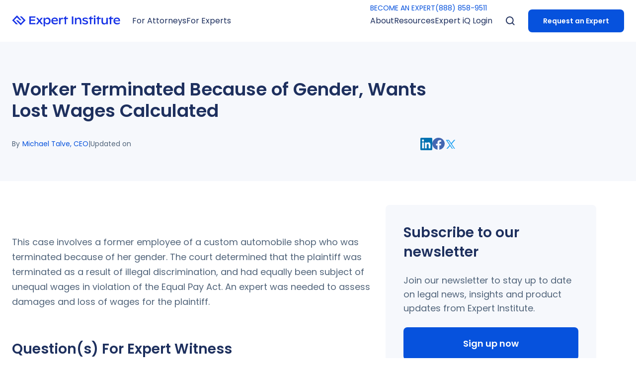

--- FILE ---
content_type: text/html; charset=utf-8
request_url: https://www.expertinstitute.com/resources/case-studies/worker-terminated-because-of-gender-wants-lost-wages-calculated/
body_size: 27805
content:
<!DOCTYPE html><html lang="en" class="scroll-smooth bg-white text-[62.5%]"><head><script>(function(w,i,g){w[g]=w[g]||[];if(typeof w[g].push=='function')w[g].push(i)})
(window,'GTM-K7DMNGR','google_tags_first_party');</script><script>(function(w,d,s,l){w[l]=w[l]||[];(function(){w[l].push(arguments);})('set', 'developer_id.dY2E1Nz', true);
		var f=d.getElementsByTagName(s)[0],
		j=d.createElement(s);j.async=true;j.src='/qdt8/';
		f.parentNode.insertBefore(j,f);
		})(window,document,'script','dataLayer');</script><meta charSet="utf-8"/><meta name="viewport" content="width=device-width"/><title>Worker Terminated Because of Gender, Wants Lost Wages Calculated</title><meta name="robots" content="index,follow"/><meta name="description" content="This case involves a former employee of a custom automobile shop who was terminated because of her gender. The court determined that the plaintiff was terminated as a result of illegal discrimination, and had equally been subject of unequal wages in violation of the Equal Pay Act. An expert was needed to assess damages..."/><meta name="twitter:card" content="summary_large_image"/><meta name="twitter:site" content="@ExpertInst"/><meta name="twitter:creator" content="@ExpertInst"/><meta property="og:title" content="Worker Terminated Because of Gender, Wants Lost Wages Calculated"/><meta property="og:description" content="This case involves a former employee of a custom automobile shop who was terminated because of her gender. The court determined that the plaintiff was terminated as a result of illegal discrimination, and had equally been subject of unequal wages in violation of the Equal Pay Act. An expert was needed to assess damages..."/><meta property="og:url" content="https://www.expertinstitute.com/resources/case-studies/worker-terminated-because-of-gender-wants-lost-wages-calculated"/><meta property="og:type" content="article"/><meta property="article:published_time" content="2013-02-12T01:50:28.000Z"/><meta property="article:modified_time" content="2022-01-08T00:45:56.000Z"/><meta property="article:author" content="Michael Talve, CEO"/><meta property="og:image" content="https://cdn.sanity.io/images/8h9nfllj/production/bda148070ba8b480a7eb2645eeaf847cbddea5fd-450x300.jpg"/><meta property="og:image:alt" content="image"/><meta property="og:image:width" content="450"/><meta property="og:image:height" content="300"/><meta property="og:locale" content="en_US"/><meta property="og:site_name" content="Expert Institute"/><link rel="canonical" href="https://www.expertinstitute.com/resources/case-studies/worker-terminated-because-of-gender-wants-lost-wages-calculated/"/><script type="application/ld+json">{"@context":"https://schema.org","@type":"Article","@id":"https://www.expertinstitute.com/resources/case-studies/worker-terminated-because-of-gender-wants-lost-wages-calculated/","abstract":"","articleBody":"This case involves a former employee of a custom automobile shop who was terminated because of her gender. The court determined that the plaintiff was terminated as a result of illegal discrimination, and had equally been subject of unequal wages in violation of the Equal Pay Act. An expert was needed to assess damages and loss of wages for the plaintiff.","isPartOf":{"@id":"https://www.expertinstitute.com/resources/case-studies/worker-terminated-because-of-gender-wants-lost-wages-calculated/"},"author":{"@type":"Person","@id":"https://www.expertinstitute.com/resources/insights/author/michael/","name":"Michael Talve, CEO","url":"https://www.expertinstitute.com/resources/insights/author/michael/"},"headline":"Worker Terminated Because of Gender, Wants Lost Wages Calculated","dateModified":"2022-01-08T00:45:56.000Z","datePublished":"2013-02-12T01:50:28.000Z","mainEntityOfPage":"https://www.expertinstitute.com/resources/insights/author/michael/","publisher":{"@context":"https://schema.org/","@type":"Organization","url":"https://www.expertinstitute.com/","image":"https://www.expertinstitute.com/_next/image/?url=https%3A%2F%2Fcdn.sanity.io%2Fimages%2F8h9nfllj%2Fproduction%2Fc79161202e78aedbc625c803f6fadfc9742e8134-1383x1383.png&w=3840&q=75","name":"Expert Institute","email":"info@expertinstitute.com","address":{"@type":"PostalAddress","postalCode":"10004","streetAddress":"30 Broad St., 44th Floor","addressCountry":"USA","addressRegion":"New York","addressLocality":"New York","telephone":"(888) 858-9511"},"telephone":"(888) 858-9511","award":"Voted #1 expert witness provider"},"keywords":["Automotive","Business","Court","Discrimination","Economic Damages","Equal Pay Act","Forensic Accounting","Gender Discrimination","Legal Malpractice","Lost Wage","Title VII","Workplace Discrimination"],"inLanguage":"en-US","thumbnail":{"@context":"https://schema.org","@type":"ImageObject","contentUrl":"https://cdn.sanity.io/images/8h9nfllj/production/bda148070ba8b480a7eb2645eeaf847cbddea5fd-450x300.jpg","description":"Worker Terminated Because of Gender, Wants Lost Wages Calculated","name":"Featured image for article: Worker Terminated Because of Gender, Wants Lost Wages Calculated"},"image":"https://cdn.sanity.io/images/8h9nfllj/production/bda148070ba8b480a7eb2645eeaf847cbddea5fd-450x300.jpg"}</script><script type="application/ld+json">{"@context":"https://schema.org","@type":"BreadcrumbList","itemListElement":[{"@type":"ListItem","position":1,"name":"Homepage","item":"https://www.expertinstitute.com/"},{"@type":"ListItem","position":2,"name":"Case Studies Archive","item":"https://www.expertinstitute.com/resources/case-studies/"},{"@type":"ListItem","position":3,"name":"Worker Terminated Because of Gender, Wants Lost Wages Calculated","item":"https://www.expertinstitute.com/resources/case-studies/worker-terminated-because-of-gender-wants-lost-wages-calculated/"}]}</script><link rel="preload" as="image" imageSrcSet="/_next/image/?url=https%3A%2F%2Fcdn.sanity.io%2Fimages%2F8h9nfllj%2Fproduction%2Fbda148070ba8b480a7eb2645eeaf847cbddea5fd-450x300.jpg&amp;w=640&amp;q=60 640w, /_next/image/?url=https%3A%2F%2Fcdn.sanity.io%2Fimages%2F8h9nfllj%2Fproduction%2Fbda148070ba8b480a7eb2645eeaf847cbddea5fd-450x300.jpg&amp;w=750&amp;q=60 750w, /_next/image/?url=https%3A%2F%2Fcdn.sanity.io%2Fimages%2F8h9nfllj%2Fproduction%2Fbda148070ba8b480a7eb2645eeaf847cbddea5fd-450x300.jpg&amp;w=828&amp;q=60 828w, /_next/image/?url=https%3A%2F%2Fcdn.sanity.io%2Fimages%2F8h9nfllj%2Fproduction%2Fbda148070ba8b480a7eb2645eeaf847cbddea5fd-450x300.jpg&amp;w=1080&amp;q=60 1080w, /_next/image/?url=https%3A%2F%2Fcdn.sanity.io%2Fimages%2F8h9nfllj%2Fproduction%2Fbda148070ba8b480a7eb2645eeaf847cbddea5fd-450x300.jpg&amp;w=1200&amp;q=60 1200w, /_next/image/?url=https%3A%2F%2Fcdn.sanity.io%2Fimages%2F8h9nfllj%2Fproduction%2Fbda148070ba8b480a7eb2645eeaf847cbddea5fd-450x300.jpg&amp;w=1920&amp;q=60 1920w, /_next/image/?url=https%3A%2F%2Fcdn.sanity.io%2Fimages%2F8h9nfllj%2Fproduction%2Fbda148070ba8b480a7eb2645eeaf847cbddea5fd-450x300.jpg&amp;w=2048&amp;q=60 2048w, /_next/image/?url=https%3A%2F%2Fcdn.sanity.io%2Fimages%2F8h9nfllj%2Fproduction%2Fbda148070ba8b480a7eb2645eeaf847cbddea5fd-450x300.jpg&amp;w=3840&amp;q=60 3840w" imageSizes="100vw"/><link rel="preload" as="image" imageSrcSet="/_next/image/?url=%2F_next%2Fstatic%2Fmedia%2Favatar-other.8d83ba3c.png&amp;w=16&amp;q=40 16w, /_next/image/?url=%2F_next%2Fstatic%2Fmedia%2Favatar-other.8d83ba3c.png&amp;w=32&amp;q=40 32w, /_next/image/?url=%2F_next%2Fstatic%2Fmedia%2Favatar-other.8d83ba3c.png&amp;w=48&amp;q=40 48w, /_next/image/?url=%2F_next%2Fstatic%2Fmedia%2Favatar-other.8d83ba3c.png&amp;w=64&amp;q=40 64w, /_next/image/?url=%2F_next%2Fstatic%2Fmedia%2Favatar-other.8d83ba3c.png&amp;w=96&amp;q=40 96w, /_next/image/?url=%2F_next%2Fstatic%2Fmedia%2Favatar-other.8d83ba3c.png&amp;w=128&amp;q=40 128w, /_next/image/?url=%2F_next%2Fstatic%2Fmedia%2Favatar-other.8d83ba3c.png&amp;w=256&amp;q=40 256w, /_next/image/?url=%2F_next%2Fstatic%2Fmedia%2Favatar-other.8d83ba3c.png&amp;w=384&amp;q=40 384w, /_next/image/?url=%2F_next%2Fstatic%2Fmedia%2Favatar-other.8d83ba3c.png&amp;w=640&amp;q=40 640w, /_next/image/?url=%2F_next%2Fstatic%2Fmedia%2Favatar-other.8d83ba3c.png&amp;w=750&amp;q=40 750w, /_next/image/?url=%2F_next%2Fstatic%2Fmedia%2Favatar-other.8d83ba3c.png&amp;w=828&amp;q=40 828w, /_next/image/?url=%2F_next%2Fstatic%2Fmedia%2Favatar-other.8d83ba3c.png&amp;w=1080&amp;q=40 1080w, /_next/image/?url=%2F_next%2Fstatic%2Fmedia%2Favatar-other.8d83ba3c.png&amp;w=1200&amp;q=40 1200w, /_next/image/?url=%2F_next%2Fstatic%2Fmedia%2Favatar-other.8d83ba3c.png&amp;w=1920&amp;q=40 1920w, /_next/image/?url=%2F_next%2Fstatic%2Fmedia%2Favatar-other.8d83ba3c.png&amp;w=2048&amp;q=40 2048w, /_next/image/?url=%2F_next%2Fstatic%2Fmedia%2Favatar-other.8d83ba3c.png&amp;w=3840&amp;q=40 3840w" imageSizes="10rem" fetchPriority="high"/><link rel="preload" as="image" imageSrcSet="/_next/image/?url=https%3A%2F%2Fcdn.sanity.io%2Fimages%2F8h9nfllj%2Fproduction%2F9a051b8657a81f5fc41aa5c02bcaa32f59c7c392-3954x1200.png&amp;w=640&amp;q=75 640w, /_next/image/?url=https%3A%2F%2Fcdn.sanity.io%2Fimages%2F8h9nfllj%2Fproduction%2F9a051b8657a81f5fc41aa5c02bcaa32f59c7c392-3954x1200.png&amp;w=750&amp;q=75 750w, /_next/image/?url=https%3A%2F%2Fcdn.sanity.io%2Fimages%2F8h9nfllj%2Fproduction%2F9a051b8657a81f5fc41aa5c02bcaa32f59c7c392-3954x1200.png&amp;w=828&amp;q=75 828w, /_next/image/?url=https%3A%2F%2Fcdn.sanity.io%2Fimages%2F8h9nfllj%2Fproduction%2F9a051b8657a81f5fc41aa5c02bcaa32f59c7c392-3954x1200.png&amp;w=1080&amp;q=75 1080w, /_next/image/?url=https%3A%2F%2Fcdn.sanity.io%2Fimages%2F8h9nfllj%2Fproduction%2F9a051b8657a81f5fc41aa5c02bcaa32f59c7c392-3954x1200.png&amp;w=1200&amp;q=75 1200w, /_next/image/?url=https%3A%2F%2Fcdn.sanity.io%2Fimages%2F8h9nfllj%2Fproduction%2F9a051b8657a81f5fc41aa5c02bcaa32f59c7c392-3954x1200.png&amp;w=1920&amp;q=75 1920w, /_next/image/?url=https%3A%2F%2Fcdn.sanity.io%2Fimages%2F8h9nfllj%2Fproduction%2F9a051b8657a81f5fc41aa5c02bcaa32f59c7c392-3954x1200.png&amp;w=2048&amp;q=75 2048w, /_next/image/?url=https%3A%2F%2Fcdn.sanity.io%2Fimages%2F8h9nfllj%2Fproduction%2F9a051b8657a81f5fc41aa5c02bcaa32f59c7c392-3954x1200.png&amp;w=3840&amp;q=75 3840w" imageSizes="100vw"/><link rel="preload" as="image" imageSrcSet="/_next/image/?url=https%3A%2F%2Fcdn.sanity.io%2Fimages%2F8h9nfllj%2Fproduction%2F3ebf8713b694e054014b28f8da50a5f7d1703cbc-984x1542.png&amp;w=640&amp;q=75 640w, /_next/image/?url=https%3A%2F%2Fcdn.sanity.io%2Fimages%2F8h9nfllj%2Fproduction%2F3ebf8713b694e054014b28f8da50a5f7d1703cbc-984x1542.png&amp;w=750&amp;q=75 750w, /_next/image/?url=https%3A%2F%2Fcdn.sanity.io%2Fimages%2F8h9nfllj%2Fproduction%2F3ebf8713b694e054014b28f8da50a5f7d1703cbc-984x1542.png&amp;w=828&amp;q=75 828w, /_next/image/?url=https%3A%2F%2Fcdn.sanity.io%2Fimages%2F8h9nfllj%2Fproduction%2F3ebf8713b694e054014b28f8da50a5f7d1703cbc-984x1542.png&amp;w=1080&amp;q=75 1080w, /_next/image/?url=https%3A%2F%2Fcdn.sanity.io%2Fimages%2F8h9nfllj%2Fproduction%2F3ebf8713b694e054014b28f8da50a5f7d1703cbc-984x1542.png&amp;w=1200&amp;q=75 1200w, /_next/image/?url=https%3A%2F%2Fcdn.sanity.io%2Fimages%2F8h9nfllj%2Fproduction%2F3ebf8713b694e054014b28f8da50a5f7d1703cbc-984x1542.png&amp;w=1920&amp;q=75 1920w, /_next/image/?url=https%3A%2F%2Fcdn.sanity.io%2Fimages%2F8h9nfllj%2Fproduction%2F3ebf8713b694e054014b28f8da50a5f7d1703cbc-984x1542.png&amp;w=2048&amp;q=75 2048w, /_next/image/?url=https%3A%2F%2Fcdn.sanity.io%2Fimages%2F8h9nfllj%2Fproduction%2F3ebf8713b694e054014b28f8da50a5f7d1703cbc-984x1542.png&amp;w=3840&amp;q=75 3840w" imageSizes="100vw"/><meta name="next-head-count" content="28"/><link rel="icon" href="https://res.cloudinary.com/theexpertinstitute-com/image/upload/v1691179021/cdn/favicon.ico" type="image/x-icon" sizes="any"/><link rel="preload" href="/_next/static/media/eafabf029ad39a43-s.p.woff2" as="font" type="font/woff2" crossorigin="anonymous" data-next-font="size-adjust"/><link rel="preload" href="/_next/static/media/0484562807a97172-s.p.woff2" as="font" type="font/woff2" crossorigin="anonymous" data-next-font="size-adjust"/><script id="ketch" data-nscript="beforeInteractive" type="1d5bbc16dc158a3af38db6bd-text/javascript">!function(){window.semaphore=window.semaphore||[],window.ketch=function(){window.semaphore.push(arguments)};var e=new URLSearchParams(document.location.search),n=document.createElement("script");n.type="text/javascript", n.src="https://global.ketchcdn.com/web/v2/config/expert_institute/website_smart_tag/boot.js", n.defer=n.async=!0,document.getElementsByTagName("head")[0].appendChild(n)}();</script><link rel="preload" href="/_next/static/css/a5917a59cca56766.css" as="style"/><link rel="stylesheet" href="/_next/static/css/a5917a59cca56766.css" data-n-g=""/><noscript data-n-css=""></noscript><script defer="" nomodule="" src="/_next/static/chunks/polyfills-c67a75d1b6f99dc8.js" type="1d5bbc16dc158a3af38db6bd-text/javascript"></script><script defer="" src="/_next/static/chunks/9698-05844f30e6c2c43b.js" type="1d5bbc16dc158a3af38db6bd-text/javascript"></script><script defer="" src="/_next/static/chunks/6985-1a5b609013413a13.js" type="1d5bbc16dc158a3af38db6bd-text/javascript"></script><script defer="" src="/_next/static/chunks/9184.19b30212ed36b85e.js" type="1d5bbc16dc158a3af38db6bd-text/javascript"></script><script defer="" src="/_next/static/chunks/2474.f3d1f670d8ce3379.js" type="1d5bbc16dc158a3af38db6bd-text/javascript"></script><script defer="" src="/_next/static/chunks/1762.d2ce8b3fa34e5342.js" type="1d5bbc16dc158a3af38db6bd-text/javascript"></script><script defer="" src="/_next/static/chunks/2883.7c63ea71c08dd9fd.js" type="1d5bbc16dc158a3af38db6bd-text/javascript"></script><script defer="" src="/_next/static/chunks/3372.070a63b98c6b2d9d.js" type="1d5bbc16dc158a3af38db6bd-text/javascript"></script><script defer="" src="/_next/static/chunks/6685.166bede3939645a0.js" type="1d5bbc16dc158a3af38db6bd-text/javascript"></script><script defer="" src="/_next/static/chunks/5451.6652968f70940289.js" type="1d5bbc16dc158a3af38db6bd-text/javascript"></script><script src="/_next/static/chunks/webpack-7fea71dddfa0048a.js" defer="" type="1d5bbc16dc158a3af38db6bd-text/javascript"></script><script src="/_next/static/chunks/framework-a00f8614f517f0be.js" defer="" type="1d5bbc16dc158a3af38db6bd-text/javascript"></script><script src="/_next/static/chunks/main-a5aed45c055f7ce8.js" defer="" type="1d5bbc16dc158a3af38db6bd-text/javascript"></script><script src="/_next/static/chunks/pages/_app-48736de2260b31a2.js" defer="" type="1d5bbc16dc158a3af38db6bd-text/javascript"></script><script src="/_next/static/chunks/1918-3f1ea3a050d39ec5.js" defer="" type="1d5bbc16dc158a3af38db6bd-text/javascript"></script><script src="/_next/static/chunks/2819-d1051ed6328d664a.js" defer="" type="1d5bbc16dc158a3af38db6bd-text/javascript"></script><script src="/_next/static/chunks/8421-961fb09e97ba47a5.js" defer="" type="1d5bbc16dc158a3af38db6bd-text/javascript"></script><script src="/_next/static/chunks/9455-a91224bbd71779e6.js" defer="" type="1d5bbc16dc158a3af38db6bd-text/javascript"></script><script src="/_next/static/chunks/4010-6ae3cb1868c7d38b.js" defer="" type="1d5bbc16dc158a3af38db6bd-text/javascript"></script><script src="/_next/static/chunks/8834-98973051abdcb499.js" defer="" type="1d5bbc16dc158a3af38db6bd-text/javascript"></script><script src="/_next/static/chunks/5573-6b0b20fdba0ca4a6.js" defer="" type="1d5bbc16dc158a3af38db6bd-text/javascript"></script><script src="/_next/static/chunks/8061-014fcc9fac4d16a6.js" defer="" type="1d5bbc16dc158a3af38db6bd-text/javascript"></script><script src="/_next/static/chunks/8476-1927322fd41e76e4.js" defer="" type="1d5bbc16dc158a3af38db6bd-text/javascript"></script><script src="/_next/static/chunks/8053-5f64d0e062c66793.js" defer="" type="1d5bbc16dc158a3af38db6bd-text/javascript"></script><script src="/_next/static/chunks/1970-b71d8cd21b939bad.js" defer="" type="1d5bbc16dc158a3af38db6bd-text/javascript"></script><script src="/_next/static/chunks/8546-4b94fc42905ad2b0.js" defer="" type="1d5bbc16dc158a3af38db6bd-text/javascript"></script><script src="/_next/static/chunks/7638-0a03e74adc598162.js" defer="" type="1d5bbc16dc158a3af38db6bd-text/javascript"></script><script src="/_next/static/chunks/5626-2a85242b378af34a.js" defer="" type="1d5bbc16dc158a3af38db6bd-text/javascript"></script><script src="/_next/static/chunks/4000-d2d0540248cf640c.js" defer="" type="1d5bbc16dc158a3af38db6bd-text/javascript"></script><script src="/_next/static/chunks/9977-f127269dbe2b22ee.js" defer="" type="1d5bbc16dc158a3af38db6bd-text/javascript"></script><script src="/_next/static/chunks/540-be9e971b833feab3.js" defer="" type="1d5bbc16dc158a3af38db6bd-text/javascript"></script><script src="/_next/static/chunks/3517-9a9e94a504129d40.js" defer="" type="1d5bbc16dc158a3af38db6bd-text/javascript"></script><script src="/_next/static/chunks/5865-3cd81e511c3e053f.js" defer="" type="1d5bbc16dc158a3af38db6bd-text/javascript"></script><script src="/_next/static/chunks/2245-a7d995d77c5c46e3.js" defer="" type="1d5bbc16dc158a3af38db6bd-text/javascript"></script><script src="/_next/static/chunks/1114-84831ba0a9717f71.js" defer="" type="1d5bbc16dc158a3af38db6bd-text/javascript"></script><script src="/_next/static/chunks/3052-ac05f3ae552e36db.js" defer="" type="1d5bbc16dc158a3af38db6bd-text/javascript"></script><script src="/_next/static/chunks/pages/resources/case-studies/%5Bslug%5D-ba7bfb610ae81218.js" defer="" type="1d5bbc16dc158a3af38db6bd-text/javascript"></script><script src="/_next/static/6FOdrZzxJTuPY6RMwV41Z/_buildManifest.js" defer="" type="1d5bbc16dc158a3af38db6bd-text/javascript"></script><script src="/_next/static/6FOdrZzxJTuPY6RMwV41Z/_ssgManifest.js" defer="" type="1d5bbc16dc158a3af38db6bd-text/javascript"></script><style id="__jsx-2972563539">html{font-family:'__Poppins_9b613d', '__Poppins_Fallback_9b613d'}</style></head><body><div id="__next"><nav class="fixed top-0 z-50 h-[5rem] w-full bg-white py-[1.8rem] lg:h-[8.4rem] lg:py-[unset] transition-transform"><div class="max-w-layout mx-auto hidden h-full w-full px-[2.4rem] lg:block"><div class="relative flex h-full items-center"><a href="/"><div class="flex cursor-pointer justify-center lg:max-w-[15rem] xl:max-w-none"><svg xmlns="http://www.w3.org/2000/svg" width="218" height="21.395" viewBox="0 0 216.99 21.395"><g id="Group_170868" data-name="Group 170868" transform="translate(-119.893 -31.233)"><g id="Group_774" data-name="Group 774" transform="translate(119.893 31.233)"><path id="Path_730" data-name="Path 730" d="M2123.016,1755.386h-3.839l7.678,7.679-5.759,5.759-5.759-5.759H2111.5l9.6,9.6,9.6-9.6Z" transform="translate(-2103.827 -1753.467)" fill="#1733e7"></path><path id="Path_731" data-name="Path 731" d="M2106.732,1762.831l5.759-5.759,5.759,5.759h3.839l-9.6-9.6-9.6,9.6,7.679,7.679h3.839Z" transform="translate(-2102.893 -1753.233)" fill="#1733e7"></path></g><g id="Group_775" data-name="Group 775" transform="translate(154.441 31.598)"><path id="Path_732" data-name="Path 732" d="M2153.808,1768.285v2.457h-12.161v-15.353h12.062v2.457h-9.046v3.706h8.5v2.347h-8.5v4.386Z" transform="translate(-2141.647 -1753.832)" fill="#1733e7"></path><path id="Path_733" data-name="Path 733" d="M2167.041,1771.078l-3.465-4.847-3.454,4.847h-3.41l4.835-6.624-4.572-5.966h3.388l3.213,4.408,3.246-4.408h3.4l-4.551,5.966,4.825,6.624Z" transform="translate(-2143.282 -1754.168)" fill="#1733e7"></path><path id="Path_734" data-name="Path 734" d="M2184.87,1764.635a3.967,3.967,0,0,0-4.079-4.234,4.054,4.054,0,0,0-4.156,4.31,3.931,3.931,0,0,0,4.079,4.189A4.006,4.006,0,0,0,2184.87,1764.635Zm3.026-.066c0,4.079-2.774,6.81-6.086,6.81a5.541,5.541,0,0,1-5.132-2.961v6.72h-2.884v-16.71h2.884v2.9a5.46,5.46,0,0,1,5.341-3.4C2185.55,1757.923,2187.9,1760.807,2187.9,1764.569Z" transform="translate(-2145.136 -1754.107)" fill="#1733e7"></path><path id="Path_735" data-name="Path 735" d="M2194.292,1763.34h7.534c-.143-1.919-1.437-2.994-3.63-2.994A3.642,3.642,0,0,0,2194.292,1763.34Zm10.11,1.787h-10.166c.3,2.358,2.127,3.761,5.012,3.761a7.7,7.7,0,0,0,4.727-1.622v2.445a8.951,8.951,0,0,1-5.308,1.667c-4.42,0-7.37-2.786-7.37-6.821,0-3.651,2.577-6.634,6.9-6.634,3.948,0,6.207,2.2,6.207,5.911Z" transform="translate(-2147.036 -1754.107)" fill="#1733e7"></path><path id="Path_736" data-name="Path 736" d="M2216.737,1758.757v2.774a3.379,3.379,0,0,0-2.073-.614c-1.775,0-3.054,1.415-3.065,4.234v5.9h-2.917v-12.589h2.9v3.169c.625-2.3,1.727-3.4,3.393-3.4A2.91,2.91,0,0,1,2216.737,1758.757Z" transform="translate(-2148.923 -1754.14)" fill="#1733e7"></path><path id="Path_737" data-name="Path 737" d="M2237.556,1755.377h3.016v15.374h-3.016Z" transform="translate(-2152.057 -1753.83)" fill="#1733e7"></path><path id="Path_738" data-name="Path 738" d="M2257.422,1763.945v7.084h-2.906v-6.415c0-2.807-1.063-4.123-3.312-4.123-2.434,0-3.706,1.688-3.706,3.947v6.591h-2.885V1758.44h2.873v2.73a4.815,4.815,0,0,1,4.815-3.235C2255.535,1757.935,2257.422,1760.107,2257.422,1763.945Z" transform="translate(-2152.823 -1754.108)" fill="#1733e7"></path><path id="Path_739" data-name="Path 739" d="M2261.576,1769.7v-2.478a9.023,9.023,0,0,0,5.56,1.875c1.843,0,2.764-.592,2.764-1.634,0-.548-.209-1.184-1.7-1.568l-2.873-.7c-2.686-.68-3.706-1.886-3.706-3.531,0-2.193,2.083-3.729,5.559-3.729a8.973,8.973,0,0,1,5.023,1.393v2.423a8.242,8.242,0,0,0-4.88-1.557c-1.875,0-2.785.581-2.785,1.447,0,.724.625,1.141,2.073,1.47l2.665.614c2.226.493,3.618,1.546,3.618,3.629,0,2.4-2.083,4.036-5.56,4.036A10.193,10.193,0,0,1,2261.576,1769.7Z" transform="translate(-2154.664 -1754.108)" fill="#1733e7"></path><path id="Path_740" data-name="Path 740" d="M2329.821,1760.278h-3.761v10.33h-2.927v-10.33h-2.5v-.788l5.43-5.429v3.958h3.761Z" transform="translate(-2161.073 -1753.688)" fill="#1733e7"></path><path id="Path_741" data-name="Path 741" d="M2301.86,1760.278H2298.1v10.33h-2.927v-10.33h-2.5v-.788l5.429-5.429v3.958h3.761Z" transform="translate(-2158.038 -1753.688)" fill="#1733e7"></path><path id="Path_742" data-name="Path 742" d="M2284.717,1760.278h-3.761v10.33h-2.928v-10.33h-2.5v-.788l5.43-5.429v3.958h3.761Z" transform="translate(-2156.178 -1753.688)" fill="#1733e7"></path><path id="Path_743" data-name="Path 743" d="M2287.53,1757.974h2.906v12.589h-2.906Zm-.3-2.807a1.766,1.766,0,1,1,1.766,1.568A1.642,1.642,0,0,1,2287.234,1755.167Z" transform="translate(-2157.448 -1753.642)" fill="#1733e7"></path><path id="Path_744" data-name="Path 744" d="M2317.259,1758.5v12.589h-2.906v-2.533a4.776,4.776,0,0,1-4.661,2.994c-3.257,0-5.1-1.985-5.1-5.582V1758.5h2.906v6.975c0,2.456,1.13,3.641,3.279,3.641,2.248,0,3.575-1.535,3.575-3.839V1758.5Z" transform="translate(-2159.333 -1754.169)" fill="#1733e7"></path><path id="Path_745" data-name="Path 745" d="M2334.6,1763.352h7.534c-.143-1.918-1.437-2.994-3.63-2.994A3.642,3.642,0,0,0,2334.6,1763.352Zm10.111,1.787H2334.54c.3,2.358,2.128,3.762,5.012,3.762a7.7,7.7,0,0,0,4.726-1.623v2.445a8.942,8.942,0,0,1-5.308,1.667c-4.419,0-7.369-2.785-7.369-6.821,0-3.652,2.577-6.635,6.9-6.635,3.948,0,6.207,2.2,6.207,5.911Z" transform="translate(-2162.264 -1754.108)" fill="#1733e7"></path><path id="Path_746" data-name="Path 746" d="M2227.822,1760.266h-3.761v10.33h-2.928v-10.33h-2.5v-.788l5.43-5.43v3.959h3.761Z" transform="translate(-2150.002 -1753.686)" fill="#1733e7"></path></g></g></svg></div></a><div class="relative flex h-full w-full items-center"><div class="mx-[2.4rem] mr-auto flex h-full items-center gap-[2.4rem]"><div class="pointer relative flex h-full items-center"><p class="after:transparent text-blue-base lg:text-blackLight flex h-full items-center text-[1.4rem] leading-[1.8rem] after:absolute after:left-[-25%] after:bottom-[-1.6rem] after:block after:h-[1.6rem] after:w-[150%] after:content-[&#x27;&#x27;] md:text-[1.6rem] md:leading-[2.6rem]">For Attorneys</p></div><div class="pointer relative flex h-full items-center"><p class="after:transparent text-blue-base lg:text-blackLight flex h-full items-center text-[1.4rem] leading-[1.8rem] after:absolute after:left-[-25%] after:bottom-[-1.6rem] after:block after:h-[1.6rem] after:w-[150%] after:content-[&#x27;&#x27;] md:text-[1.6rem] md:leading-[2.6rem]">For Experts</p></div></div><div class="relative flex h-full"><div class="absolute z-[100] w-full pt-[.6rem] transition-all duration-100 ease-in-out"><div class="flex gap-[3rem]"><a class="group flex items-center font-bold text-[1.6rem] leading-[2.6rem] tracking-[0] transition duration-300 md:text-[1.8rem] md:leading-[3rem] text-blue-base cta-s text-[1.4rem] font-[400] leading-[2rem] md:text-[1.4rem] md:leading-[2rem]" href="/expert-iq/get-hired/">BECOME AN EXPERT</a><a class="group flex items-center font-bold text-[1.6rem] leading-[2.6rem] tracking-[0] transition duration-300 md:text-[1.8rem] md:leading-[3rem] text-blue-base cta-s text-[1.4rem] font-[400] leading-[2rem] md:text-[1.4rem] md:leading-[2rem]" href="tel:8888589511"> (888) 858-9511</a></div></div><div class="mx-[2.4rem] ml-auto flex h-full items-center gap-[1.5rem] xl:gap-[2.4rem]"><div class="pointer relative flex h-full items-center"><p class="after:transparent text-blue-base lg:text-blackLight flex h-full items-center text-[1.4rem] leading-[1.8rem] after:absolute after:left-[-25%] after:bottom-[-1.6rem] after:block after:h-[1.6rem] after:w-[150%] after:content-[&#x27;&#x27;] md:text-[1.6rem] md:leading-[2.6rem]">About</p><div style="position:absolute;left:0;top:0" class=" shadow-card_desktop translate-x-[-15%] translate-y-[10rem] overflow-hidden rounded-[1rem] before:absolute before:top-[-1.6rem] before:block before:h-[1.6rem] before:w-full before:bg-transparent before:content-[&#x27;&#x27;] "><div class="hidden flex min-w-[26rem] bg-white px-[2.3rem] pt-[4rem] lg:px-[4rem] lg:py-[3rem]"><div class="flex justify-between md:gap-[1.5rem] lg:gap-[6.5rem]"><div class="flex flex-col gap-[3rem]"><a class="font-semibold text-[1.4rem] leading-[1.8rem] text-navy cursor-pointer hover:text-blue-base cta-s lg:animate-[slidetop_.3s_ease-in-out_0s_both]" href="/about/our-story/">Our Story</a><a class="text-navy hover:text-blue-base cursor-pointer text-[1.4rem] font-semibold leading-[1.8rem] lg:animate-[slidetop_.3s_ease-in-out_0.08s_both]" href="/results/client-testimonials/">Client Testimonials</a><a class="font-semibold text-[1.4rem] leading-[1.8rem] text-navy cursor-pointer hover:text-blue-base cta-s lg:animate-[slidetop_.3s_ease-in-out_0.16s_both]" href="/results/measurable-impact/">Measurable Impact</a><a class="font-semibold text-[1.4rem] leading-[1.8rem] text-navy cursor-pointer hover:text-blue-base cta-s lg:animate-[slidetop_.3s_ease-in-out_0.24s_both]" href="/about/our-team/">Our Team</a><a class="font-semibold text-[1.4rem] leading-[1.8rem] text-navy cursor-pointer hover:text-blue-base cta-s lg:animate-[slidetop_.3s_ease-in-out_0.32s_both]" href="/about/locations/">Locations</a><a class="font-semibold text-[1.4rem] leading-[1.8rem] text-navy cursor-pointer hover:text-blue-base cta-s lg:animate-[slidetop_.3s_ease-in-out_0.4s_both]" href="/about/careers/">Careers</a></div></div></div></div></div><div class="pointer relative flex h-full items-center"><p class="after:transparent text-blue-base lg:text-blackLight flex h-full items-center text-[1.4rem] leading-[1.8rem] after:absolute after:left-[-25%] after:bottom-[-1.6rem] after:block after:h-[1.6rem] after:w-[150%] after:content-[&#x27;&#x27;] md:text-[1.6rem] md:leading-[2.6rem]">Resources</p><div style="position:absolute;left:0;top:0" class=" shadow-card_desktop translate-x-[-15%] translate-y-[10rem] overflow-hidden rounded-[1rem] before:absolute before:top-[-1.6rem] before:block before:h-[1.6rem] before:w-full before:bg-transparent before:content-[&#x27;&#x27;] "><div class="hidden flex min-w-[26rem] bg-white px-[2.3rem] pt-[4rem] lg:px-[4rem] lg:py-[3rem]"><div class="flex justify-between md:gap-[1.5rem] lg:gap-[6.5rem]"><div class="flex flex-col gap-[3rem]"><a class="font-semibold text-[1.4rem] leading-[1.8rem] text-navy cursor-pointer hover:text-blue-base cta-s lg:animate-[slidetop_.3s_ease-in-out_0s_both]" href="/resources/insights/">Insights</a><a class="font-semibold text-[1.4rem] leading-[1.8rem] text-navy cursor-pointer hover:text-blue-base cta-s lg:animate-[slidetop_.3s_ease-in-out_0.08s_both]" href="/resources/case-studies/">Case Studies</a><a class="font-semibold text-[1.4rem] leading-[1.8rem] text-navy cursor-pointer hover:text-blue-base cta-s lg:animate-[slidetop_.3s_ease-in-out_0.16s_both]" href="/resources/litigation-guides/">Litigation Guides</a><a class="font-semibold text-[1.4rem] leading-[1.8rem] text-navy cursor-pointer hover:text-blue-base cta-s lg:animate-[slidetop_.3s_ease-in-out_0.24s_both]" href="/resources/whitepaper/">White Papers</a><a class="font-semibold text-[1.4rem] leading-[1.8rem] text-navy cursor-pointer hover:text-blue-base cta-s lg:animate-[slidetop_.3s_ease-in-out_0.32s_both]" href="/resources/webinar/">Webinars</a><a class="font-semibold text-[1.4rem] leading-[1.8rem] text-navy cursor-pointer hover:text-blue-base cta-s lg:animate-[slidetop_.3s_ease-in-out_0.4s_both]" href="/resources/expert-witness-fees/">Expert Witness Fees</a><a class="font-semibold text-[1.4rem] leading-[1.8rem] text-navy cursor-pointer hover:text-blue-base cta-s lg:animate-[slidetop_.3s_ease-in-out_0.48s_both]" href="/resources/expert-witness-directory/">Expert Witness Directory</a></div></div></div></div></div><div class="pointer relative flex h-full items-center"><p class="after:transparent text-blue-base lg:text-blackLight flex h-full items-center text-[1.4rem] leading-[1.8rem] after:absolute after:left-[-25%] after:bottom-[-1.6rem] after:block after:h-[1.6rem] after:w-[150%] after:content-[&#x27;&#x27;] md:text-[1.6rem] md:leading-[2.6rem]">Expert iQ Login</p><div style="position:absolute;left:0;top:0" class=" shadow-card_desktop translate-x-[-15%] translate-y-[10rem] overflow-hidden rounded-[1rem] before:absolute before:top-[-1.6rem] before:block before:h-[1.6rem] before:w-full before:bg-transparent before:content-[&#x27;&#x27;] "><div class="hidden flex min-w-[26rem] bg-white px-[2.3rem] pt-[4rem] lg:px-[4rem] lg:py-[3rem]"><div class="flex justify-between md:gap-[1.5rem] lg:gap-[6.5rem]"><div class="flex flex-col gap-[3rem]"><a class="font-semibold text-[1.4rem] leading-[1.8rem] text-navy cursor-pointer hover:text-blue-base cta-s lg:animate-[slidetop_.3s_ease-in-out_0s_both]" href="https://expert-iq.com/auth/login">Attorney Login</a><a class="font-semibold text-[1.4rem] leading-[1.8rem] text-navy cursor-pointer hover:text-blue-base cta-s lg:animate-[slidetop_.3s_ease-in-out_0.08s_both]" href="https://experts.expert-iq.com/auth/login">Expert Login</a></div></div></div></div></div></div><div class="relative flex w-[2.4rem] items-center"><img alt="Search Icon" width="24" height="24" decoding="async" data-nimg="1" class="absolute cursor-pointer p-[0.3rem] transition-opacity duration-100 opacity-100" style="color:transparent" src="[data-uri]"/><div class="absolute cursor-pointer transition-opacity duration-100 pointer-events-none opacity-0" role="button" tabindex="0"><svg xmlns="http://www.w3.org/2000/svg" width="24" height="24" viewBox="0 0 24 24" fill="none"><path d="M17.9995 6L5.99951 18" stroke="#1E305E" stroke-width="2" stroke-linecap="round" stroke-linejoin="round"></path><path d="M5.99951 6L17.9995 18" stroke="#1E305E" stroke-width="2" stroke-linecap="round" stroke-linejoin="round"></path></svg></div></div><div class=" mt-auto flex flex-col justify-self-end px-[2.3rem] pt-[2.3rem] lg:mt-[unset] lg:ml-[2.4rem] lg:flex-row lg:items-center lg:p-[unset] "><a class="group flex items-center font-bold text-[1.6rem] leading-[2.6rem] tracking-[0] transition duration-300 md:text-[1.8rem] md:leading-[3rem] bg-blue-base hover:bg-blue-hover cta-p rounded-[.8rem] p-[1.25rem] text-white md:px-[3rem] md:py-[1.8rem] justify-center text-[1.4rem] leading-[3rem] md:py-[.8rem] md:text-[1.4rem] md:leading-[3rem]" href="/process/request-an-expert/">Request an Expert</a></div></div></div></div></div><div class="h-full w-full px-[2.4rem] lg:hidden"><div class="flex h-full items-center justify-between"><a href="/"><div class="flex max-w-[17rem] cursor-pointer justify-center"><svg xmlns="http://www.w3.org/2000/svg" width="216.99" height="21.395" viewBox="0 0 216.99 21.395">
  <g id="Group_170868" data-name="Group 170868" transform="translate(-119.893 -31.233)">
    <g id="Group_774" data-name="Group 774" transform="translate(119.893 31.233)">
      <path id="Path_730" data-name="Path 730" d="M2123.016,1755.386h-3.839l7.678,7.679-5.759,5.759-5.759-5.759H2111.5l9.6,9.6,9.6-9.6Z" transform="translate(-2103.827 -1753.467)" fill="#1733e7"/>
      <path id="Path_731" data-name="Path 731" d="M2106.732,1762.831l5.759-5.759,5.759,5.759h3.839l-9.6-9.6-9.6,9.6,7.679,7.679h3.839Z" transform="translate(-2102.893 -1753.233)" fill="#1733e7"/>
    </g>
    <g id="Group_775" data-name="Group 775" transform="translate(154.441 31.598)">
      <path id="Path_732" data-name="Path 732" d="M2153.808,1768.285v2.457h-12.161v-15.353h12.062v2.457h-9.046v3.706h8.5v2.347h-8.5v4.386Z" transform="translate(-2141.647 -1753.832)" fill="#1733e7"/>
      <path id="Path_733" data-name="Path 733" d="M2167.041,1771.078l-3.465-4.847-3.454,4.847h-3.41l4.835-6.624-4.572-5.966h3.388l3.213,4.408,3.246-4.408h3.4l-4.551,5.966,4.825,6.624Z" transform="translate(-2143.282 -1754.168)" fill="#1733e7"/>
      <path id="Path_734" data-name="Path 734" d="M2184.87,1764.635a3.967,3.967,0,0,0-4.079-4.234,4.054,4.054,0,0,0-4.156,4.31,3.931,3.931,0,0,0,4.079,4.189A4.006,4.006,0,0,0,2184.87,1764.635Zm3.026-.066c0,4.079-2.774,6.81-6.086,6.81a5.541,5.541,0,0,1-5.132-2.961v6.72h-2.884v-16.71h2.884v2.9a5.46,5.46,0,0,1,5.341-3.4C2185.55,1757.923,2187.9,1760.807,2187.9,1764.569Z" transform="translate(-2145.136 -1754.107)" fill="#1733e7"/>
      <path id="Path_735" data-name="Path 735" d="M2194.292,1763.34h7.534c-.143-1.919-1.437-2.994-3.63-2.994A3.642,3.642,0,0,0,2194.292,1763.34Zm10.11,1.787h-10.166c.3,2.358,2.127,3.761,5.012,3.761a7.7,7.7,0,0,0,4.727-1.622v2.445a8.951,8.951,0,0,1-5.308,1.667c-4.42,0-7.37-2.786-7.37-6.821,0-3.651,2.577-6.634,6.9-6.634,3.948,0,6.207,2.2,6.207,5.911Z" transform="translate(-2147.036 -1754.107)" fill="#1733e7"/>
      <path id="Path_736" data-name="Path 736" d="M2216.737,1758.757v2.774a3.379,3.379,0,0,0-2.073-.614c-1.775,0-3.054,1.415-3.065,4.234v5.9h-2.917v-12.589h2.9v3.169c.625-2.3,1.727-3.4,3.393-3.4A2.91,2.91,0,0,1,2216.737,1758.757Z" transform="translate(-2148.923 -1754.14)" fill="#1733e7"/>
      <path id="Path_737" data-name="Path 737" d="M2237.556,1755.377h3.016v15.374h-3.016Z" transform="translate(-2152.057 -1753.83)" fill="#1733e7"/>
      <path id="Path_738" data-name="Path 738" d="M2257.422,1763.945v7.084h-2.906v-6.415c0-2.807-1.063-4.123-3.312-4.123-2.434,0-3.706,1.688-3.706,3.947v6.591h-2.885V1758.44h2.873v2.73a4.815,4.815,0,0,1,4.815-3.235C2255.535,1757.935,2257.422,1760.107,2257.422,1763.945Z" transform="translate(-2152.823 -1754.108)" fill="#1733e7"/>
      <path id="Path_739" data-name="Path 739" d="M2261.576,1769.7v-2.478a9.023,9.023,0,0,0,5.56,1.875c1.843,0,2.764-.592,2.764-1.634,0-.548-.209-1.184-1.7-1.568l-2.873-.7c-2.686-.68-3.706-1.886-3.706-3.531,0-2.193,2.083-3.729,5.559-3.729a8.973,8.973,0,0,1,5.023,1.393v2.423a8.242,8.242,0,0,0-4.88-1.557c-1.875,0-2.785.581-2.785,1.447,0,.724.625,1.141,2.073,1.47l2.665.614c2.226.493,3.618,1.546,3.618,3.629,0,2.4-2.083,4.036-5.56,4.036A10.193,10.193,0,0,1,2261.576,1769.7Z" transform="translate(-2154.664 -1754.108)" fill="#1733e7"/>
      <path id="Path_740" data-name="Path 740" d="M2329.821,1760.278h-3.761v10.33h-2.927v-10.33h-2.5v-.788l5.43-5.429v3.958h3.761Z" transform="translate(-2161.073 -1753.688)" fill="#1733e7"/>
      <path id="Path_741" data-name="Path 741" d="M2301.86,1760.278H2298.1v10.33h-2.927v-10.33h-2.5v-.788l5.429-5.429v3.958h3.761Z" transform="translate(-2158.038 -1753.688)" fill="#1733e7"/>
      <path id="Path_742" data-name="Path 742" d="M2284.717,1760.278h-3.761v10.33h-2.928v-10.33h-2.5v-.788l5.43-5.429v3.958h3.761Z" transform="translate(-2156.178 -1753.688)" fill="#1733e7"/>
      <path id="Path_743" data-name="Path 743" d="M2287.53,1757.974h2.906v12.589h-2.906Zm-.3-2.807a1.766,1.766,0,1,1,1.766,1.568A1.642,1.642,0,0,1,2287.234,1755.167Z" transform="translate(-2157.448 -1753.642)" fill="#1733e7"/>
      <path id="Path_744" data-name="Path 744" d="M2317.259,1758.5v12.589h-2.906v-2.533a4.776,4.776,0,0,1-4.661,2.994c-3.257,0-5.1-1.985-5.1-5.582V1758.5h2.906v6.975c0,2.456,1.13,3.641,3.279,3.641,2.248,0,3.575-1.535,3.575-3.839V1758.5Z" transform="translate(-2159.333 -1754.169)" fill="#1733e7"/>
      <path id="Path_745" data-name="Path 745" d="M2334.6,1763.352h7.534c-.143-1.918-1.437-2.994-3.63-2.994A3.642,3.642,0,0,0,2334.6,1763.352Zm10.111,1.787H2334.54c.3,2.358,2.128,3.762,5.012,3.762a7.7,7.7,0,0,0,4.726-1.623v2.445a8.942,8.942,0,0,1-5.308,1.667c-4.419,0-7.369-2.785-7.369-6.821,0-3.652,2.577-6.635,6.9-6.635,3.948,0,6.207,2.2,6.207,5.911Z" transform="translate(-2162.264 -1754.108)" fill="#1733e7"/>
      <path id="Path_746" data-name="Path 746" d="M2227.822,1760.266h-3.761v10.33h-2.928v-10.33h-2.5v-.788l5.43-5.43v3.959h3.761Z" transform="translate(-2150.002 -1753.686)" fill="#1733e7"/>
    </g>
  </g>
</svg>
</div></a><div id="top"></div><button class="mr-[-1rem] flex h-[3.5rem] cursor-pointer flex-col justify-center  px-[1rem]" aria-label="navigation"><div class="before:contents-[&#x27;&#x27;] after:contents-[&#x27;&#x27;] bg-blue-base before:bg-blue-base after:bg-blue-base h-[.2rem] w-[1.8rem] rounded-[0.1rem] before:block before:h-[.2rem] before:w-full before:translate-y-[-.7rem] before:rounded-[0.1rem] after:block after:h-[.2rem] after:w-full after:translate-y-[.5rem] after:rounded-[0.1rem]"></div></button></div></div></nav><div class="after:block after:w-full after:pt-[5rem] after:content-[&#x27;&#x27;] after:lg:pt-[8.4rem]"></div><div id="mobile-menu"></div><div id="modal-portal-root"></div><article><div class="bg-gray-light"><section class="max-w-layout mx-auto my-[4rem] px-[2.4rem] lg:my-[8rem] !my-0 py-[4rem] lg:pt-[7.4rem] lg:pb-[6rem]"><div class="xl:max-w-[70vw]"><h1 class="font-semibold text-blackLight mb-[1.8rem] mr-[4.5rem] text-[2.8rem] leading-[3.12rem] md:mr-0 md:text-[3.6rem] md:leading-[4.3rem] mb-[1.8rem] mr-[4.5rem] text-[2.8rem] leading-[3.12rem] md:mr-0 md:text-[3.6rem] md:leading-[4.3rem]">Worker Terminated Because of Gender, Wants Lost Wages Calculated</h1><div class="mt-[2.4rem] w-full justify-between md:mt-[3rem] md:flex md:items-center"><div class="flex flex-col items-start gap-[0.2rem] md:flex-row md:items-center md:gap-[1rem]"><p class="text-[1.6rem] leading-[2.6rem] tracking-[0] md:text-[1.8rem] md:leading-[3rem] text-gray-dark_1 !text-[1.4rem]">By<a class="text-blue-base hover:text-blue-hover ml-[.5rem] transition-colors duration-300" href="/resources/insights/author/michael/">Michael Talve, CEO</a></p><div class="flex min-h-[3rem] items-center gap-[1rem]"><p class="text-[1.6rem] leading-[2.6rem] tracking-[0] md:text-[1.8rem] md:leading-[3rem] text-gray-dark_1 !text-[1.4rem] hidden md:block">|</p><p class="text-[1.6rem] leading-[2.6rem] tracking-[0] md:text-[1.8rem] md:leading-[3rem] text-gray-dark_1 !text-[1.4rem]">Updated on </p></div></div><div class="flex gap-[1.2rem] lg:ml-auto lg:items-center gap-[3rem] mt-[2.4rem] md:mt-0 lg:ml-0"><button aria-label="linkedin" class="react-share__ShareButton" style="background-color:transparent;border:none;padding:0;font:inherit;color:inherit;cursor:pointer"><svg xmlns="http://www.w3.org/2000/svg" width="24" height="25" viewBox="0 0 24 25" class="fill-media-linkedin"><path id="shape" d="M20.315,21.339H16.73V15.481c0-1.36,0-3.138-1.793-3.138-1.892,0-2.091,1.464-2.091,3.033v5.962H9.361V9.414h3.386v1.674a3.562,3.562,0,0,1,3.386-1.883c3.585,0,4.282,2.51,4.282,5.753ZM5.278,7.741a2.158,2.158,0,0,1-2.091-2.2,2.159,2.159,0,0,1,2.091-2.2,2.158,2.158,0,0,1,2.091,2.2,2.1,2.1,0,0,1-2.091,2.2m1.793,13.6H3.585V9.414H7.17V21.339ZM22.108,0H1.793A1.808,1.808,0,0,0,0,1.778V23.222A1.742,1.742,0,0,0,1.793,25H22.207A1.808,1.808,0,0,0,24,23.222V1.778A1.973,1.973,0,0,0,22.108,0"></path></svg></button><button aria-label="facebook" class="react-share__ShareButton" style="background-color:transparent;border:none;padding:0;font:inherit;color:inherit;cursor:pointer"><svg xmlns="http://www.w3.org/2000/svg" width="25" height="23.9" viewBox="0 0 25 23.9" class="fill-media-facebook"><path id="icon-facebook" d="M25,12A12.294,12.294,0,0,0,12.5,0,12.294,12.294,0,0,0,0,12,12.213,12.213,0,0,0,10.521,23.9V15.5H7.4V12h3.125V9.4a4.344,4.344,0,0,1,4.688-4.7,24.051,24.051,0,0,1,2.813.2v3H16.458c-1.563,0-2.083.9-2.083,1.9V12h3.437l-.521,3.5H14.375v8.4A12.215,12.215,0,0,0,25,12Z"></path></svg></button><button aria-label="twitter" class="react-share__ShareButton" style="background-color:transparent;border:none;padding:0;font:inherit;color:inherit;cursor:pointer"><svg xmlns="http://www.w3.org/2000/svg" width="25" height="20.256" viewBox="0 0 25 20.256" class="fill-media-twitter"><g><path d="M21.742 21.75l-7.563-11.179 7.056-8.321h-2.456l-5.691 6.714-4.54-6.714H2.359l7.29 10.776L2.25 21.75h2.456l6.035-7.118 4.818 7.118h6.191-.008zM7.739 3.818L18.81 20.182h-2.447L5.29 3.818h2.447z"></path></g></svg></button></div></div></div></section></div><section class="max-w-layout mx-auto my-[4rem] px-[2.4rem] lg:my-[8rem] xl:my-[4.8rem] lg:my-[2.4rem]"><div class="lg:flex lg:gap-[2.4rem] xl:gap-[4.8rem]"><div class="lg&quot;max-w-[75.2rem] flex-none basis-[75.2rem]"><picture class="relative block aspect-video w-full"><span style="box-sizing:border-box;display:block;overflow:hidden;width:initial;height:initial;background:none;opacity:1;border:0;margin:0;padding:0;position:absolute;top:0;left:0;bottom:0;right:0"><img alt="Worker Terminated Because of Gender, Wants Lost Wages Calculated" sizes="100vw" srcSet="/_next/image/?url=https%3A%2F%2Fcdn.sanity.io%2Fimages%2F8h9nfllj%2Fproduction%2Fbda148070ba8b480a7eb2645eeaf847cbddea5fd-450x300.jpg&amp;w=640&amp;q=60 640w, /_next/image/?url=https%3A%2F%2Fcdn.sanity.io%2Fimages%2F8h9nfllj%2Fproduction%2Fbda148070ba8b480a7eb2645eeaf847cbddea5fd-450x300.jpg&amp;w=750&amp;q=60 750w, /_next/image/?url=https%3A%2F%2Fcdn.sanity.io%2Fimages%2F8h9nfllj%2Fproduction%2Fbda148070ba8b480a7eb2645eeaf847cbddea5fd-450x300.jpg&amp;w=828&amp;q=60 828w, /_next/image/?url=https%3A%2F%2Fcdn.sanity.io%2Fimages%2F8h9nfllj%2Fproduction%2Fbda148070ba8b480a7eb2645eeaf847cbddea5fd-450x300.jpg&amp;w=1080&amp;q=60 1080w, /_next/image/?url=https%3A%2F%2Fcdn.sanity.io%2Fimages%2F8h9nfllj%2Fproduction%2Fbda148070ba8b480a7eb2645eeaf847cbddea5fd-450x300.jpg&amp;w=1200&amp;q=60 1200w, /_next/image/?url=https%3A%2F%2Fcdn.sanity.io%2Fimages%2F8h9nfllj%2Fproduction%2Fbda148070ba8b480a7eb2645eeaf847cbddea5fd-450x300.jpg&amp;w=1920&amp;q=60 1920w, /_next/image/?url=https%3A%2F%2Fcdn.sanity.io%2Fimages%2F8h9nfllj%2Fproduction%2Fbda148070ba8b480a7eb2645eeaf847cbddea5fd-450x300.jpg&amp;w=2048&amp;q=60 2048w, /_next/image/?url=https%3A%2F%2Fcdn.sanity.io%2Fimages%2F8h9nfllj%2Fproduction%2Fbda148070ba8b480a7eb2645eeaf847cbddea5fd-450x300.jpg&amp;w=3840&amp;q=60 3840w" src="/_next/image/?url=https%3A%2F%2Fcdn.sanity.io%2Fimages%2F8h9nfllj%2Fproduction%2Fbda148070ba8b480a7eb2645eeaf847cbddea5fd-450x300.jpg&amp;w=3840&amp;q=60" decoding="async" data-nimg="fill" style="position:absolute;top:0;left:0;bottom:0;right:0;box-sizing:border-box;padding:0;border:none;margin:auto;display:block;width:0;height:0;min-width:100%;max-width:100%;min-height:100%;max-height:100%;object-fit:cover;background-size:cover;background-position:0% 0%;filter:blur(20px);background-image:url(&quot;[data-uri]&quot;)"/><noscript><img alt="Worker Terminated Because of Gender, Wants Lost Wages Calculated" decoding="async" data-nimg="fill" style="position:absolute;top:0;left:0;bottom:0;right:0;box-sizing:border-box;padding:0;border:none;margin:auto;display:block;width:0;height:0;min-width:100%;max-width:100%;min-height:100%;max-height:100%;object-fit:cover" sizes="100vw" srcSet="/_next/image/?url=https%3A%2F%2Fcdn.sanity.io%2Fimages%2F8h9nfllj%2Fproduction%2Fbda148070ba8b480a7eb2645eeaf847cbddea5fd-450x300.jpg&amp;w=640&amp;q=60 640w, /_next/image/?url=https%3A%2F%2Fcdn.sanity.io%2Fimages%2F8h9nfllj%2Fproduction%2Fbda148070ba8b480a7eb2645eeaf847cbddea5fd-450x300.jpg&amp;w=750&amp;q=60 750w, /_next/image/?url=https%3A%2F%2Fcdn.sanity.io%2Fimages%2F8h9nfllj%2Fproduction%2Fbda148070ba8b480a7eb2645eeaf847cbddea5fd-450x300.jpg&amp;w=828&amp;q=60 828w, /_next/image/?url=https%3A%2F%2Fcdn.sanity.io%2Fimages%2F8h9nfllj%2Fproduction%2Fbda148070ba8b480a7eb2645eeaf847cbddea5fd-450x300.jpg&amp;w=1080&amp;q=60 1080w, /_next/image/?url=https%3A%2F%2Fcdn.sanity.io%2Fimages%2F8h9nfllj%2Fproduction%2Fbda148070ba8b480a7eb2645eeaf847cbddea5fd-450x300.jpg&amp;w=1200&amp;q=60 1200w, /_next/image/?url=https%3A%2F%2Fcdn.sanity.io%2Fimages%2F8h9nfllj%2Fproduction%2Fbda148070ba8b480a7eb2645eeaf847cbddea5fd-450x300.jpg&amp;w=1920&amp;q=60 1920w, /_next/image/?url=https%3A%2F%2Fcdn.sanity.io%2Fimages%2F8h9nfllj%2Fproduction%2Fbda148070ba8b480a7eb2645eeaf847cbddea5fd-450x300.jpg&amp;w=2048&amp;q=60 2048w, /_next/image/?url=https%3A%2F%2Fcdn.sanity.io%2Fimages%2F8h9nfllj%2Fproduction%2Fbda148070ba8b480a7eb2645eeaf847cbddea5fd-450x300.jpg&amp;w=3840&amp;q=60 3840w" src="/_next/image/?url=https%3A%2F%2Fcdn.sanity.io%2Fimages%2F8h9nfllj%2Fproduction%2Fbda148070ba8b480a7eb2645eeaf847cbddea5fd-450x300.jpg&amp;w=3840&amp;q=60"/></noscript></span></picture><div class="prose mt-[4rem] max-w-[75.2rem] md:mt-[6rem]"><p class="text-[1.6rem] leading-[2.6rem] tracking-[0] md:text-[1.8rem] md:leading-[3rem] text-gray-dark_1 w-[100%]">This case involves a former employee of a custom automobile shop who was terminated because of her gender. The court determined that the plaintiff was terminated as a result of illegal discrimination, and had equally been subject of unequal wages in violation of the Equal Pay Act. An expert was needed to assess damages and loss of wages for the plaintiff.</p><h3 class="font-semibold text-blackLight text-[2rem] leading-[2.4rem] md:text-[2.8rem] md:leading-[3.9rem] my-[2.4rem] md:mt-[6rem] md:mb-[3rem]">Question(s) For Expert Witness</h3><p class="text-[1.6rem] leading-[2.6rem] tracking-[0] md:text-[1.8rem] md:leading-[3rem] text-gray-dark_1 w-[100%]">1. What is the reasonable measure of lost wages for the plaintiff mentioned above?</p><h3 class="font-semibold text-blackLight text-[2rem] leading-[2.4rem] md:text-[2.8rem] md:leading-[3.9rem] my-[2.4rem] md:mt-[6rem] md:mb-[3rem]">Expert Witness Response <!-- -->E-002852</h3><p class="text-[1.6rem] leading-[2.6rem] tracking-[0] md:text-[1.8rem] md:leading-[3rem] text-gray-dark_1 w-[100%]"><span class="bg-gray-light relative block h-[10rem] w-[10rem] min-w-[10rem] overflow-hidden rounded-full w-[10rem] h-[10rem] min-w-[10rem] mx-auto mr-[2.4rem] inline float-left"><img alt="inline image" loading="lazy" decoding="async" data-nimg="fill" style="position:absolute;height:100%;width:100%;left:0;top:0;right:0;bottom:0;object-fit:cover;object-position:center;color:transparent;margin:0" sizes="10rem" srcSet="/_next/image/?url=%2F_next%2Fstatic%2Fmedia%2Favatar-other.8d83ba3c.png&amp;w=16&amp;q=60 16w, /_next/image/?url=%2F_next%2Fstatic%2Fmedia%2Favatar-other.8d83ba3c.png&amp;w=32&amp;q=60 32w, /_next/image/?url=%2F_next%2Fstatic%2Fmedia%2Favatar-other.8d83ba3c.png&amp;w=48&amp;q=60 48w, /_next/image/?url=%2F_next%2Fstatic%2Fmedia%2Favatar-other.8d83ba3c.png&amp;w=64&amp;q=60 64w, /_next/image/?url=%2F_next%2Fstatic%2Fmedia%2Favatar-other.8d83ba3c.png&amp;w=96&amp;q=60 96w, /_next/image/?url=%2F_next%2Fstatic%2Fmedia%2Favatar-other.8d83ba3c.png&amp;w=128&amp;q=60 128w, /_next/image/?url=%2F_next%2Fstatic%2Fmedia%2Favatar-other.8d83ba3c.png&amp;w=256&amp;q=60 256w, /_next/image/?url=%2F_next%2Fstatic%2Fmedia%2Favatar-other.8d83ba3c.png&amp;w=384&amp;q=60 384w, /_next/image/?url=%2F_next%2Fstatic%2Fmedia%2Favatar-other.8d83ba3c.png&amp;w=640&amp;q=60 640w, /_next/image/?url=%2F_next%2Fstatic%2Fmedia%2Favatar-other.8d83ba3c.png&amp;w=750&amp;q=60 750w, /_next/image/?url=%2F_next%2Fstatic%2Fmedia%2Favatar-other.8d83ba3c.png&amp;w=828&amp;q=60 828w, /_next/image/?url=%2F_next%2Fstatic%2Fmedia%2Favatar-other.8d83ba3c.png&amp;w=1080&amp;q=60 1080w, /_next/image/?url=%2F_next%2Fstatic%2Fmedia%2Favatar-other.8d83ba3c.png&amp;w=1200&amp;q=60 1200w, /_next/image/?url=%2F_next%2Fstatic%2Fmedia%2Favatar-other.8d83ba3c.png&amp;w=1920&amp;q=60 1920w, /_next/image/?url=%2F_next%2Fstatic%2Fmedia%2Favatar-other.8d83ba3c.png&amp;w=2048&amp;q=60 2048w, /_next/image/?url=%2F_next%2Fstatic%2Fmedia%2Favatar-other.8d83ba3c.png&amp;w=3840&amp;q=60 3840w" src="/_next/image/?url=%2F_next%2Fstatic%2Fmedia%2Favatar-other.8d83ba3c.png&amp;w=3840&amp;q=60"/></span>I am familiar with such instances of wage loss, and can comment on a reasonable measure of lost wages that can be expected by the plaintiff. I am a highly credentialed economist, and I am very qualified to consider the details of this case. I have occupied various government economics positions, and hold academic positions in economics.</p><button class="mt mt-[3rem] px-[3rem] mb-[3rem] 
  py-[1.25rem] rounded-[.8rem] font-bold text-[1.6rem] leading-[2.6rem] transition-colors
  md:py-[1.8rem] md:text-[1.8rem] md:leading-[3rem]
 text-white bg-blue-base cta-p hover:bg-blue-hover">Contact this expert witness</button></div><div class="mb-[6rem]"><footer aria-label="About the author" class="mt-[4rem] md:mt-[6rem] max-w-layout mx-auto px-[2.4rem]"><p class="text-[1.6rem] leading-[2.6rem] tracking-[0] md:text-[1.8rem] md:leading-[3rem] text-gray-dark_1 !text-[1.2rem] !leading-[2rem] mb-[1rem] uppercase">About the author</p><div class="max-w-[75.2rem] gap-[2rem] border-y py-[1.6rem] md:flex"><a href="/resources/insights/author/michael/"><span class="bg-gray-light relative block h-[10rem] w-[10rem] min-w-[10rem] overflow-hidden rounded-full h-[6rem] w-[6rem] min-w-[6rem]"><img alt="Michael Talve, CEO" fetchPriority="high" decoding="async" data-nimg="fill" style="position:absolute;height:100%;width:100%;left:0;top:0;right:0;bottom:0;object-fit:cover;object-position:center;color:transparent;margin:0" sizes="10rem" srcSet="/_next/image/?url=%2F_next%2Fstatic%2Fmedia%2Favatar-other.8d83ba3c.png&amp;w=16&amp;q=40 16w, /_next/image/?url=%2F_next%2Fstatic%2Fmedia%2Favatar-other.8d83ba3c.png&amp;w=32&amp;q=40 32w, /_next/image/?url=%2F_next%2Fstatic%2Fmedia%2Favatar-other.8d83ba3c.png&amp;w=48&amp;q=40 48w, /_next/image/?url=%2F_next%2Fstatic%2Fmedia%2Favatar-other.8d83ba3c.png&amp;w=64&amp;q=40 64w, /_next/image/?url=%2F_next%2Fstatic%2Fmedia%2Favatar-other.8d83ba3c.png&amp;w=96&amp;q=40 96w, /_next/image/?url=%2F_next%2Fstatic%2Fmedia%2Favatar-other.8d83ba3c.png&amp;w=128&amp;q=40 128w, /_next/image/?url=%2F_next%2Fstatic%2Fmedia%2Favatar-other.8d83ba3c.png&amp;w=256&amp;q=40 256w, /_next/image/?url=%2F_next%2Fstatic%2Fmedia%2Favatar-other.8d83ba3c.png&amp;w=384&amp;q=40 384w, /_next/image/?url=%2F_next%2Fstatic%2Fmedia%2Favatar-other.8d83ba3c.png&amp;w=640&amp;q=40 640w, /_next/image/?url=%2F_next%2Fstatic%2Fmedia%2Favatar-other.8d83ba3c.png&amp;w=750&amp;q=40 750w, /_next/image/?url=%2F_next%2Fstatic%2Fmedia%2Favatar-other.8d83ba3c.png&amp;w=828&amp;q=40 828w, /_next/image/?url=%2F_next%2Fstatic%2Fmedia%2Favatar-other.8d83ba3c.png&amp;w=1080&amp;q=40 1080w, /_next/image/?url=%2F_next%2Fstatic%2Fmedia%2Favatar-other.8d83ba3c.png&amp;w=1200&amp;q=40 1200w, /_next/image/?url=%2F_next%2Fstatic%2Fmedia%2Favatar-other.8d83ba3c.png&amp;w=1920&amp;q=40 1920w, /_next/image/?url=%2F_next%2Fstatic%2Fmedia%2Favatar-other.8d83ba3c.png&amp;w=2048&amp;q=40 2048w, /_next/image/?url=%2F_next%2Fstatic%2Fmedia%2Favatar-other.8d83ba3c.png&amp;w=3840&amp;q=40 3840w" src="/_next/image/?url=%2F_next%2Fstatic%2Fmedia%2Favatar-other.8d83ba3c.png&amp;w=3840&amp;q=40"/></span></a><div><a href="/resources/insights/author/michael/"><p class="text-[1.6rem] leading-[2.6rem] tracking-[0] md:text-[1.8rem] md:leading-[3rem] text-gray-dark_1 !text-[1.4rem] !leading-[2rem] font-bold mb-[1.6rem]">Michael Talve, CEO</p></a><div class="prose !max-w-none overflow-hidden h-[8rem]"><p class="text-[1.6rem] leading-[2.6rem] tracking-[0] md:text-[1.8rem] md:leading-[3rem] text-gray-dark_1 !text-[1.4rem] !leading-[2rem]">Michael Talve stands at the forefront of legal innovation as the CEO and Managing Director of Expert Institute. Under his visionary leadership, the Expert Institute has established itself as a vital player in the legal technology arena, revolutionizing how lawyers connect with world-class experts and access advanced legal technology.</p><p class="text-[1.6rem] leading-[2.6rem] tracking-[0] md:text-[1.8rem] md:leading-[3rem] text-gray-dark_1 !text-[1.4rem] !leading-[2rem]">Michael&#x27;s role encompasses a variety of strategic responsibilities, including steering the company&#x27;s strategic direction to align with the evolving needs of the legal profession, ensuring the delivery of unparalleled intelligence and cutting-edge solutions to legal professionals, and enhancing the capabilities of attorneys in case preparation and execution.</p><p class="text-[1.6rem] leading-[2.6rem] tracking-[0] md:text-[1.8rem] md:leading-[3rem] text-gray-dark_1 !text-[1.4rem] !leading-[2rem]">His work has made a significant impact on the legal industry&#x27;s approach to expert consultation and technological integration, fostering a culture of innovation and excellence within the field. Michael&#x27;s vision and execution have positioned the Expert Institute as a key facilitator at the intersection of law and technology, empowering legal practitioners to leverage expert insights for optimal case outcomes.</p><p class="text-[1.6rem] leading-[2.6rem] tracking-[0] md:text-[1.8rem] md:leading-[3rem] text-gray-dark_1 !text-[1.4rem] !leading-[2rem]">Michael holds a degree from Babson College.</p></div><div class="from-90% to-10% mt-[-5.6rem] h-[6rem] w-full bg-gradient-to-t from-white to-transparent z-9 relative"></div><button class="text-blue-base text-[1.4rem] hover:underline">See more</button></div></div></footer></div><div class="max-w-[75.2rem]"><div class="space-between flex flex-col gap-4 md:flex-row"><div class="md:basis-[50%]"><a href="/resources/case-studies/patient-dies-after-being-sent-home-with-dysfunctional-pacemaker/"><div class="bg-skeleton-foreground rounded-xl p-[1.6rem]"><p class="text-[1.6rem] leading-[2.6rem] tracking-[0] md:text-[1.8rem] md:leading-[3rem] text-gray-dark_1 !text-blue-base !text-[1.2rem] hover:underline">PREVIOUS ARTICLE</p><p class="text-[1.6rem] leading-[2.6rem] tracking-[0] md:text-[1.8rem] md:leading-[3rem] text-gray-dark_1 !text-[1.6rem]">Patient Dies After Being Sent Home With Dysfunctional Pacemaker</p></div></a></div><div class="md:basis-[50%]"><a href="/resources/case-studies/damage-during-hurricane-sandy-causes-plaintiff-to-question-utility-company/"><div class="bg-skeleton-foreground rounded-xl p-[1.6rem]"><p class="text-[1.6rem] leading-[2.6rem] tracking-[0] md:text-[1.8rem] md:leading-[3rem] text-gray-dark_1 !text-blue-base !text-[1.2rem] hover:underline text-right">NEXT ARTICLE</p><p class="text-[1.6rem] leading-[2.6rem] tracking-[0] md:text-[1.8rem] md:leading-[3rem] text-gray-dark_1 !text-[1.6rem] text-right">Public Utility Causes Additional Damage Post Hurricane Sandy</p></div></a></div></div></div></div><div class="hidden lg:flex lg:flex-1 lg:flex-col lg:gap-[2.4rem]"><div class="bg-gray-light mb-[6rem] max-w-[424px] rounded-[0.8rem] lg:p-[2.4rem] xl:p-[3.6rem]"><h3 class="font-semibold text-blackLight text-[2rem] leading-[2.4rem] md:text-[2.8rem] md:leading-[3.9rem]">Subscribe to our newsletter</h3><p class="text-[1.6rem] leading-[2.6rem] tracking-[0] md:text-[1.8rem] md:leading-[3rem] text-gray-dark_1 xl:py-[2.4rem] lg:py-[1.8rem] lg:text-[1.6rem] lg:leading-[2.4rem] xl:leading-[2.8rem] xl:text-[1.8rem]">Join our newsletter to stay up to date on legal news, insights and product updates from Expert Institute.</p><a class="group flex items-center font-bold text-[1.6rem] leading-[2.6rem] tracking-[0] transition duration-300 md:text-[1.8rem] md:leading-[3rem] bg-blue-base hover:bg-blue-hover cta-p rounded-[.8rem] p-[1.25rem] text-white md:px-[3rem] md:py-[1.8rem] w-full !text-center !mx-auto !block" href="https://www.expertinstitute.com/l/newsletter-signup/">Sign up now</a></div></div></div><section class="max-w-layout mx-auto my-[4rem] px-[2.4rem] lg:my-[8rem] max-w-layout bg-gray-background px-[2.4rem] py-[4rem] md:px-[4rem] md:py-[6rem]"><h3 class="font-semibold text-blackLight text-[2rem] leading-[2.4rem] md:text-[2.8rem] md:leading-[3.9rem]">Find an expert witness near you</h3><p class="text-[1.6rem] leading-[2.6rem] tracking-[0] md:text-[1.8rem] md:leading-[3rem] text-gray-dark_1 mt-[2.4rem]">What State is your case in?</p><form><div class="mt-[2.4rem] flex flex-wrap justify-center gap-[1rem] md:justify-start"><label for="fd31eec-1e17-c824-2613-b66654d8573AK"><input name="state" class="peer hidden" type="radio" id="fd31eec-1e17-c824-2613-b66654d8573AK" value="AK"/><div class="
  peer-checked:bg-blue-base peer-checked:border-blue-base hover:bg-blue-base
  hover:border-blue-base border-gray-border text-gray-dark_2 flex w-[4rem] cursor-pointer
  justify-center rounded-[.4rem] border-[0.1rem] px-[.7rem] py-[.4rem] text-[1.6rem] leading-[2rem]
  hover:text-white peer-checked:text-white
">AK</div></label><label for="fd31eec-1e17-c824-2613-b66654d8573AL"><input name="state" class="peer hidden" type="radio" id="fd31eec-1e17-c824-2613-b66654d8573AL" value="AL"/><div class="
  peer-checked:bg-blue-base peer-checked:border-blue-base hover:bg-blue-base
  hover:border-blue-base border-gray-border text-gray-dark_2 flex w-[4rem] cursor-pointer
  justify-center rounded-[.4rem] border-[0.1rem] px-[.7rem] py-[.4rem] text-[1.6rem] leading-[2rem]
  hover:text-white peer-checked:text-white
">AL</div></label><label for="fd31eec-1e17-c824-2613-b66654d8573AR"><input name="state" class="peer hidden" type="radio" id="fd31eec-1e17-c824-2613-b66654d8573AR" value="AR"/><div class="
  peer-checked:bg-blue-base peer-checked:border-blue-base hover:bg-blue-base
  hover:border-blue-base border-gray-border text-gray-dark_2 flex w-[4rem] cursor-pointer
  justify-center rounded-[.4rem] border-[0.1rem] px-[.7rem] py-[.4rem] text-[1.6rem] leading-[2rem]
  hover:text-white peer-checked:text-white
">AR</div></label><label for="fd31eec-1e17-c824-2613-b66654d8573AZ"><input name="state" class="peer hidden" type="radio" id="fd31eec-1e17-c824-2613-b66654d8573AZ" value="AZ"/><div class="
  peer-checked:bg-blue-base peer-checked:border-blue-base hover:bg-blue-base
  hover:border-blue-base border-gray-border text-gray-dark_2 flex w-[4rem] cursor-pointer
  justify-center rounded-[.4rem] border-[0.1rem] px-[.7rem] py-[.4rem] text-[1.6rem] leading-[2rem]
  hover:text-white peer-checked:text-white
">AZ</div></label><label for="fd31eec-1e17-c824-2613-b66654d8573CA"><input name="state" class="peer hidden" type="radio" id="fd31eec-1e17-c824-2613-b66654d8573CA" value="CA"/><div class="
  peer-checked:bg-blue-base peer-checked:border-blue-base hover:bg-blue-base
  hover:border-blue-base border-gray-border text-gray-dark_2 flex w-[4rem] cursor-pointer
  justify-center rounded-[.4rem] border-[0.1rem] px-[.7rem] py-[.4rem] text-[1.6rem] leading-[2rem]
  hover:text-white peer-checked:text-white
">CA</div></label><label for="fd31eec-1e17-c824-2613-b66654d8573CO"><input name="state" class="peer hidden" type="radio" id="fd31eec-1e17-c824-2613-b66654d8573CO" value="CO"/><div class="
  peer-checked:bg-blue-base peer-checked:border-blue-base hover:bg-blue-base
  hover:border-blue-base border-gray-border text-gray-dark_2 flex w-[4rem] cursor-pointer
  justify-center rounded-[.4rem] border-[0.1rem] px-[.7rem] py-[.4rem] text-[1.6rem] leading-[2rem]
  hover:text-white peer-checked:text-white
">CO</div></label><label for="fd31eec-1e17-c824-2613-b66654d8573CT"><input name="state" class="peer hidden" type="radio" id="fd31eec-1e17-c824-2613-b66654d8573CT" value="CT"/><div class="
  peer-checked:bg-blue-base peer-checked:border-blue-base hover:bg-blue-base
  hover:border-blue-base border-gray-border text-gray-dark_2 flex w-[4rem] cursor-pointer
  justify-center rounded-[.4rem] border-[0.1rem] px-[.7rem] py-[.4rem] text-[1.6rem] leading-[2rem]
  hover:text-white peer-checked:text-white
">CT</div></label><label for="fd31eec-1e17-c824-2613-b66654d8573DC"><input name="state" class="peer hidden" type="radio" id="fd31eec-1e17-c824-2613-b66654d8573DC" value="DC"/><div class="
  peer-checked:bg-blue-base peer-checked:border-blue-base hover:bg-blue-base
  hover:border-blue-base border-gray-border text-gray-dark_2 flex w-[4rem] cursor-pointer
  justify-center rounded-[.4rem] border-[0.1rem] px-[.7rem] py-[.4rem] text-[1.6rem] leading-[2rem]
  hover:text-white peer-checked:text-white
">DC</div></label><label for="fd31eec-1e17-c824-2613-b66654d8573DE"><input name="state" class="peer hidden" type="radio" id="fd31eec-1e17-c824-2613-b66654d8573DE" value="DE"/><div class="
  peer-checked:bg-blue-base peer-checked:border-blue-base hover:bg-blue-base
  hover:border-blue-base border-gray-border text-gray-dark_2 flex w-[4rem] cursor-pointer
  justify-center rounded-[.4rem] border-[0.1rem] px-[.7rem] py-[.4rem] text-[1.6rem] leading-[2rem]
  hover:text-white peer-checked:text-white
">DE</div></label><label for="fd31eec-1e17-c824-2613-b66654d8573FL"><input name="state" class="peer hidden" type="radio" id="fd31eec-1e17-c824-2613-b66654d8573FL" value="FL"/><div class="
  peer-checked:bg-blue-base peer-checked:border-blue-base hover:bg-blue-base
  hover:border-blue-base border-gray-border text-gray-dark_2 flex w-[4rem] cursor-pointer
  justify-center rounded-[.4rem] border-[0.1rem] px-[.7rem] py-[.4rem] text-[1.6rem] leading-[2rem]
  hover:text-white peer-checked:text-white
">FL</div></label><label for="fd31eec-1e17-c824-2613-b66654d8573GA"><input name="state" class="peer hidden" type="radio" id="fd31eec-1e17-c824-2613-b66654d8573GA" value="GA"/><div class="
  peer-checked:bg-blue-base peer-checked:border-blue-base hover:bg-blue-base
  hover:border-blue-base border-gray-border text-gray-dark_2 flex w-[4rem] cursor-pointer
  justify-center rounded-[.4rem] border-[0.1rem] px-[.7rem] py-[.4rem] text-[1.6rem] leading-[2rem]
  hover:text-white peer-checked:text-white
">GA</div></label><label for="fd31eec-1e17-c824-2613-b66654d8573HI"><input name="state" class="peer hidden" type="radio" id="fd31eec-1e17-c824-2613-b66654d8573HI" value="HI"/><div class="
  peer-checked:bg-blue-base peer-checked:border-blue-base hover:bg-blue-base
  hover:border-blue-base border-gray-border text-gray-dark_2 flex w-[4rem] cursor-pointer
  justify-center rounded-[.4rem] border-[0.1rem] px-[.7rem] py-[.4rem] text-[1.6rem] leading-[2rem]
  hover:text-white peer-checked:text-white
">HI</div></label><label for="fd31eec-1e17-c824-2613-b66654d8573IA"><input name="state" class="peer hidden" type="radio" id="fd31eec-1e17-c824-2613-b66654d8573IA" value="IA"/><div class="
  peer-checked:bg-blue-base peer-checked:border-blue-base hover:bg-blue-base
  hover:border-blue-base border-gray-border text-gray-dark_2 flex w-[4rem] cursor-pointer
  justify-center rounded-[.4rem] border-[0.1rem] px-[.7rem] py-[.4rem] text-[1.6rem] leading-[2rem]
  hover:text-white peer-checked:text-white
">IA</div></label><label for="fd31eec-1e17-c824-2613-b66654d8573ID"><input name="state" class="peer hidden" type="radio" id="fd31eec-1e17-c824-2613-b66654d8573ID" value="ID"/><div class="
  peer-checked:bg-blue-base peer-checked:border-blue-base hover:bg-blue-base
  hover:border-blue-base border-gray-border text-gray-dark_2 flex w-[4rem] cursor-pointer
  justify-center rounded-[.4rem] border-[0.1rem] px-[.7rem] py-[.4rem] text-[1.6rem] leading-[2rem]
  hover:text-white peer-checked:text-white
">ID</div></label><label for="fd31eec-1e17-c824-2613-b66654d8573IL"><input name="state" class="peer hidden" type="radio" id="fd31eec-1e17-c824-2613-b66654d8573IL" value="IL"/><div class="
  peer-checked:bg-blue-base peer-checked:border-blue-base hover:bg-blue-base
  hover:border-blue-base border-gray-border text-gray-dark_2 flex w-[4rem] cursor-pointer
  justify-center rounded-[.4rem] border-[0.1rem] px-[.7rem] py-[.4rem] text-[1.6rem] leading-[2rem]
  hover:text-white peer-checked:text-white
">IL</div></label><label for="fd31eec-1e17-c824-2613-b66654d8573IN"><input name="state" class="peer hidden" type="radio" id="fd31eec-1e17-c824-2613-b66654d8573IN" value="IN"/><div class="
  peer-checked:bg-blue-base peer-checked:border-blue-base hover:bg-blue-base
  hover:border-blue-base border-gray-border text-gray-dark_2 flex w-[4rem] cursor-pointer
  justify-center rounded-[.4rem] border-[0.1rem] px-[.7rem] py-[.4rem] text-[1.6rem] leading-[2rem]
  hover:text-white peer-checked:text-white
">IN</div></label><label for="fd31eec-1e17-c824-2613-b66654d8573KS"><input name="state" class="peer hidden" type="radio" id="fd31eec-1e17-c824-2613-b66654d8573KS" value="KS"/><div class="
  peer-checked:bg-blue-base peer-checked:border-blue-base hover:bg-blue-base
  hover:border-blue-base border-gray-border text-gray-dark_2 flex w-[4rem] cursor-pointer
  justify-center rounded-[.4rem] border-[0.1rem] px-[.7rem] py-[.4rem] text-[1.6rem] leading-[2rem]
  hover:text-white peer-checked:text-white
">KS</div></label><label for="fd31eec-1e17-c824-2613-b66654d8573KY"><input name="state" class="peer hidden" type="radio" id="fd31eec-1e17-c824-2613-b66654d8573KY" value="KY"/><div class="
  peer-checked:bg-blue-base peer-checked:border-blue-base hover:bg-blue-base
  hover:border-blue-base border-gray-border text-gray-dark_2 flex w-[4rem] cursor-pointer
  justify-center rounded-[.4rem] border-[0.1rem] px-[.7rem] py-[.4rem] text-[1.6rem] leading-[2rem]
  hover:text-white peer-checked:text-white
">KY</div></label><label for="fd31eec-1e17-c824-2613-b66654d8573LA"><input name="state" class="peer hidden" type="radio" id="fd31eec-1e17-c824-2613-b66654d8573LA" value="LA"/><div class="
  peer-checked:bg-blue-base peer-checked:border-blue-base hover:bg-blue-base
  hover:border-blue-base border-gray-border text-gray-dark_2 flex w-[4rem] cursor-pointer
  justify-center rounded-[.4rem] border-[0.1rem] px-[.7rem] py-[.4rem] text-[1.6rem] leading-[2rem]
  hover:text-white peer-checked:text-white
">LA</div></label><label for="fd31eec-1e17-c824-2613-b66654d8573MA"><input name="state" class="peer hidden" type="radio" id="fd31eec-1e17-c824-2613-b66654d8573MA" value="MA"/><div class="
  peer-checked:bg-blue-base peer-checked:border-blue-base hover:bg-blue-base
  hover:border-blue-base border-gray-border text-gray-dark_2 flex w-[4rem] cursor-pointer
  justify-center rounded-[.4rem] border-[0.1rem] px-[.7rem] py-[.4rem] text-[1.6rem] leading-[2rem]
  hover:text-white peer-checked:text-white
">MA</div></label><label for="fd31eec-1e17-c824-2613-b66654d8573MD"><input name="state" class="peer hidden" type="radio" id="fd31eec-1e17-c824-2613-b66654d8573MD" value="MD"/><div class="
  peer-checked:bg-blue-base peer-checked:border-blue-base hover:bg-blue-base
  hover:border-blue-base border-gray-border text-gray-dark_2 flex w-[4rem] cursor-pointer
  justify-center rounded-[.4rem] border-[0.1rem] px-[.7rem] py-[.4rem] text-[1.6rem] leading-[2rem]
  hover:text-white peer-checked:text-white
">MD</div></label><label for="fd31eec-1e17-c824-2613-b66654d8573ME"><input name="state" class="peer hidden" type="radio" id="fd31eec-1e17-c824-2613-b66654d8573ME" value="ME"/><div class="
  peer-checked:bg-blue-base peer-checked:border-blue-base hover:bg-blue-base
  hover:border-blue-base border-gray-border text-gray-dark_2 flex w-[4rem] cursor-pointer
  justify-center rounded-[.4rem] border-[0.1rem] px-[.7rem] py-[.4rem] text-[1.6rem] leading-[2rem]
  hover:text-white peer-checked:text-white
">ME</div></label><label for="fd31eec-1e17-c824-2613-b66654d8573MI"><input name="state" class="peer hidden" type="radio" id="fd31eec-1e17-c824-2613-b66654d8573MI" value="MI"/><div class="
  peer-checked:bg-blue-base peer-checked:border-blue-base hover:bg-blue-base
  hover:border-blue-base border-gray-border text-gray-dark_2 flex w-[4rem] cursor-pointer
  justify-center rounded-[.4rem] border-[0.1rem] px-[.7rem] py-[.4rem] text-[1.6rem] leading-[2rem]
  hover:text-white peer-checked:text-white
">MI</div></label><label for="fd31eec-1e17-c824-2613-b66654d8573MN"><input name="state" class="peer hidden" type="radio" id="fd31eec-1e17-c824-2613-b66654d8573MN" value="MN"/><div class="
  peer-checked:bg-blue-base peer-checked:border-blue-base hover:bg-blue-base
  hover:border-blue-base border-gray-border text-gray-dark_2 flex w-[4rem] cursor-pointer
  justify-center rounded-[.4rem] border-[0.1rem] px-[.7rem] py-[.4rem] text-[1.6rem] leading-[2rem]
  hover:text-white peer-checked:text-white
">MN</div></label><label for="fd31eec-1e17-c824-2613-b66654d8573MO"><input name="state" class="peer hidden" type="radio" id="fd31eec-1e17-c824-2613-b66654d8573MO" value="MO"/><div class="
  peer-checked:bg-blue-base peer-checked:border-blue-base hover:bg-blue-base
  hover:border-blue-base border-gray-border text-gray-dark_2 flex w-[4rem] cursor-pointer
  justify-center rounded-[.4rem] border-[0.1rem] px-[.7rem] py-[.4rem] text-[1.6rem] leading-[2rem]
  hover:text-white peer-checked:text-white
">MO</div></label><label for="fd31eec-1e17-c824-2613-b66654d8573MS"><input name="state" class="peer hidden" type="radio" id="fd31eec-1e17-c824-2613-b66654d8573MS" value="MS"/><div class="
  peer-checked:bg-blue-base peer-checked:border-blue-base hover:bg-blue-base
  hover:border-blue-base border-gray-border text-gray-dark_2 flex w-[4rem] cursor-pointer
  justify-center rounded-[.4rem] border-[0.1rem] px-[.7rem] py-[.4rem] text-[1.6rem] leading-[2rem]
  hover:text-white peer-checked:text-white
">MS</div></label><label for="fd31eec-1e17-c824-2613-b66654d8573MT"><input name="state" class="peer hidden" type="radio" id="fd31eec-1e17-c824-2613-b66654d8573MT" value="MT"/><div class="
  peer-checked:bg-blue-base peer-checked:border-blue-base hover:bg-blue-base
  hover:border-blue-base border-gray-border text-gray-dark_2 flex w-[4rem] cursor-pointer
  justify-center rounded-[.4rem] border-[0.1rem] px-[.7rem] py-[.4rem] text-[1.6rem] leading-[2rem]
  hover:text-white peer-checked:text-white
">MT</div></label><label for="fd31eec-1e17-c824-2613-b66654d8573NC"><input name="state" class="peer hidden" type="radio" id="fd31eec-1e17-c824-2613-b66654d8573NC" value="NC"/><div class="
  peer-checked:bg-blue-base peer-checked:border-blue-base hover:bg-blue-base
  hover:border-blue-base border-gray-border text-gray-dark_2 flex w-[4rem] cursor-pointer
  justify-center rounded-[.4rem] border-[0.1rem] px-[.7rem] py-[.4rem] text-[1.6rem] leading-[2rem]
  hover:text-white peer-checked:text-white
">NC</div></label><label for="fd31eec-1e17-c824-2613-b66654d8573ND"><input name="state" class="peer hidden" type="radio" id="fd31eec-1e17-c824-2613-b66654d8573ND" value="ND"/><div class="
  peer-checked:bg-blue-base peer-checked:border-blue-base hover:bg-blue-base
  hover:border-blue-base border-gray-border text-gray-dark_2 flex w-[4rem] cursor-pointer
  justify-center rounded-[.4rem] border-[0.1rem] px-[.7rem] py-[.4rem] text-[1.6rem] leading-[2rem]
  hover:text-white peer-checked:text-white
">ND</div></label><label for="fd31eec-1e17-c824-2613-b66654d8573NE"><input name="state" class="peer hidden" type="radio" id="fd31eec-1e17-c824-2613-b66654d8573NE" value="NE"/><div class="
  peer-checked:bg-blue-base peer-checked:border-blue-base hover:bg-blue-base
  hover:border-blue-base border-gray-border text-gray-dark_2 flex w-[4rem] cursor-pointer
  justify-center rounded-[.4rem] border-[0.1rem] px-[.7rem] py-[.4rem] text-[1.6rem] leading-[2rem]
  hover:text-white peer-checked:text-white
">NE</div></label><label for="fd31eec-1e17-c824-2613-b66654d8573NH"><input name="state" class="peer hidden" type="radio" id="fd31eec-1e17-c824-2613-b66654d8573NH" value="NH"/><div class="
  peer-checked:bg-blue-base peer-checked:border-blue-base hover:bg-blue-base
  hover:border-blue-base border-gray-border text-gray-dark_2 flex w-[4rem] cursor-pointer
  justify-center rounded-[.4rem] border-[0.1rem] px-[.7rem] py-[.4rem] text-[1.6rem] leading-[2rem]
  hover:text-white peer-checked:text-white
">NH</div></label><label for="fd31eec-1e17-c824-2613-b66654d8573NJ"><input name="state" class="peer hidden" type="radio" id="fd31eec-1e17-c824-2613-b66654d8573NJ" value="NJ"/><div class="
  peer-checked:bg-blue-base peer-checked:border-blue-base hover:bg-blue-base
  hover:border-blue-base border-gray-border text-gray-dark_2 flex w-[4rem] cursor-pointer
  justify-center rounded-[.4rem] border-[0.1rem] px-[.7rem] py-[.4rem] text-[1.6rem] leading-[2rem]
  hover:text-white peer-checked:text-white
">NJ</div></label><label for="fd31eec-1e17-c824-2613-b66654d8573NM"><input name="state" class="peer hidden" type="radio" id="fd31eec-1e17-c824-2613-b66654d8573NM" value="NM"/><div class="
  peer-checked:bg-blue-base peer-checked:border-blue-base hover:bg-blue-base
  hover:border-blue-base border-gray-border text-gray-dark_2 flex w-[4rem] cursor-pointer
  justify-center rounded-[.4rem] border-[0.1rem] px-[.7rem] py-[.4rem] text-[1.6rem] leading-[2rem]
  hover:text-white peer-checked:text-white
">NM</div></label><label for="fd31eec-1e17-c824-2613-b66654d8573NV"><input name="state" class="peer hidden" type="radio" id="fd31eec-1e17-c824-2613-b66654d8573NV" value="NV"/><div class="
  peer-checked:bg-blue-base peer-checked:border-blue-base hover:bg-blue-base
  hover:border-blue-base border-gray-border text-gray-dark_2 flex w-[4rem] cursor-pointer
  justify-center rounded-[.4rem] border-[0.1rem] px-[.7rem] py-[.4rem] text-[1.6rem] leading-[2rem]
  hover:text-white peer-checked:text-white
">NV</div></label><label for="fd31eec-1e17-c824-2613-b66654d8573NY"><input name="state" class="peer hidden" type="radio" id="fd31eec-1e17-c824-2613-b66654d8573NY" value="NY"/><div class="
  peer-checked:bg-blue-base peer-checked:border-blue-base hover:bg-blue-base
  hover:border-blue-base border-gray-border text-gray-dark_2 flex w-[4rem] cursor-pointer
  justify-center rounded-[.4rem] border-[0.1rem] px-[.7rem] py-[.4rem] text-[1.6rem] leading-[2rem]
  hover:text-white peer-checked:text-white
">NY</div></label><label for="fd31eec-1e17-c824-2613-b66654d8573OH"><input name="state" class="peer hidden" type="radio" id="fd31eec-1e17-c824-2613-b66654d8573OH" value="OH"/><div class="
  peer-checked:bg-blue-base peer-checked:border-blue-base hover:bg-blue-base
  hover:border-blue-base border-gray-border text-gray-dark_2 flex w-[4rem] cursor-pointer
  justify-center rounded-[.4rem] border-[0.1rem] px-[.7rem] py-[.4rem] text-[1.6rem] leading-[2rem]
  hover:text-white peer-checked:text-white
">OH</div></label><label for="fd31eec-1e17-c824-2613-b66654d8573OK"><input name="state" class="peer hidden" type="radio" id="fd31eec-1e17-c824-2613-b66654d8573OK" value="OK"/><div class="
  peer-checked:bg-blue-base peer-checked:border-blue-base hover:bg-blue-base
  hover:border-blue-base border-gray-border text-gray-dark_2 flex w-[4rem] cursor-pointer
  justify-center rounded-[.4rem] border-[0.1rem] px-[.7rem] py-[.4rem] text-[1.6rem] leading-[2rem]
  hover:text-white peer-checked:text-white
">OK</div></label><label for="fd31eec-1e17-c824-2613-b66654d8573OR"><input name="state" class="peer hidden" type="radio" id="fd31eec-1e17-c824-2613-b66654d8573OR" value="OR"/><div class="
  peer-checked:bg-blue-base peer-checked:border-blue-base hover:bg-blue-base
  hover:border-blue-base border-gray-border text-gray-dark_2 flex w-[4rem] cursor-pointer
  justify-center rounded-[.4rem] border-[0.1rem] px-[.7rem] py-[.4rem] text-[1.6rem] leading-[2rem]
  hover:text-white peer-checked:text-white
">OR</div></label><label for="fd31eec-1e17-c824-2613-b66654d8573PA"><input name="state" class="peer hidden" type="radio" id="fd31eec-1e17-c824-2613-b66654d8573PA" value="PA"/><div class="
  peer-checked:bg-blue-base peer-checked:border-blue-base hover:bg-blue-base
  hover:border-blue-base border-gray-border text-gray-dark_2 flex w-[4rem] cursor-pointer
  justify-center rounded-[.4rem] border-[0.1rem] px-[.7rem] py-[.4rem] text-[1.6rem] leading-[2rem]
  hover:text-white peer-checked:text-white
">PA</div></label><label for="fd31eec-1e17-c824-2613-b66654d8573RI"><input name="state" class="peer hidden" type="radio" id="fd31eec-1e17-c824-2613-b66654d8573RI" value="RI"/><div class="
  peer-checked:bg-blue-base peer-checked:border-blue-base hover:bg-blue-base
  hover:border-blue-base border-gray-border text-gray-dark_2 flex w-[4rem] cursor-pointer
  justify-center rounded-[.4rem] border-[0.1rem] px-[.7rem] py-[.4rem] text-[1.6rem] leading-[2rem]
  hover:text-white peer-checked:text-white
">RI</div></label><label for="fd31eec-1e17-c824-2613-b66654d8573SC"><input name="state" class="peer hidden" type="radio" id="fd31eec-1e17-c824-2613-b66654d8573SC" value="SC"/><div class="
  peer-checked:bg-blue-base peer-checked:border-blue-base hover:bg-blue-base
  hover:border-blue-base border-gray-border text-gray-dark_2 flex w-[4rem] cursor-pointer
  justify-center rounded-[.4rem] border-[0.1rem] px-[.7rem] py-[.4rem] text-[1.6rem] leading-[2rem]
  hover:text-white peer-checked:text-white
">SC</div></label><label for="fd31eec-1e17-c824-2613-b66654d8573SD"><input name="state" class="peer hidden" type="radio" id="fd31eec-1e17-c824-2613-b66654d8573SD" value="SD"/><div class="
  peer-checked:bg-blue-base peer-checked:border-blue-base hover:bg-blue-base
  hover:border-blue-base border-gray-border text-gray-dark_2 flex w-[4rem] cursor-pointer
  justify-center rounded-[.4rem] border-[0.1rem] px-[.7rem] py-[.4rem] text-[1.6rem] leading-[2rem]
  hover:text-white peer-checked:text-white
">SD</div></label><label for="fd31eec-1e17-c824-2613-b66654d8573TN"><input name="state" class="peer hidden" type="radio" id="fd31eec-1e17-c824-2613-b66654d8573TN" value="TN"/><div class="
  peer-checked:bg-blue-base peer-checked:border-blue-base hover:bg-blue-base
  hover:border-blue-base border-gray-border text-gray-dark_2 flex w-[4rem] cursor-pointer
  justify-center rounded-[.4rem] border-[0.1rem] px-[.7rem] py-[.4rem] text-[1.6rem] leading-[2rem]
  hover:text-white peer-checked:text-white
">TN</div></label><label for="fd31eec-1e17-c824-2613-b66654d8573TX"><input name="state" class="peer hidden" type="radio" id="fd31eec-1e17-c824-2613-b66654d8573TX" value="TX"/><div class="
  peer-checked:bg-blue-base peer-checked:border-blue-base hover:bg-blue-base
  hover:border-blue-base border-gray-border text-gray-dark_2 flex w-[4rem] cursor-pointer
  justify-center rounded-[.4rem] border-[0.1rem] px-[.7rem] py-[.4rem] text-[1.6rem] leading-[2rem]
  hover:text-white peer-checked:text-white
">TX</div></label><label for="fd31eec-1e17-c824-2613-b66654d8573UT"><input name="state" class="peer hidden" type="radio" id="fd31eec-1e17-c824-2613-b66654d8573UT" value="UT"/><div class="
  peer-checked:bg-blue-base peer-checked:border-blue-base hover:bg-blue-base
  hover:border-blue-base border-gray-border text-gray-dark_2 flex w-[4rem] cursor-pointer
  justify-center rounded-[.4rem] border-[0.1rem] px-[.7rem] py-[.4rem] text-[1.6rem] leading-[2rem]
  hover:text-white peer-checked:text-white
">UT</div></label><label for="fd31eec-1e17-c824-2613-b66654d8573VA"><input name="state" class="peer hidden" type="radio" id="fd31eec-1e17-c824-2613-b66654d8573VA" value="VA"/><div class="
  peer-checked:bg-blue-base peer-checked:border-blue-base hover:bg-blue-base
  hover:border-blue-base border-gray-border text-gray-dark_2 flex w-[4rem] cursor-pointer
  justify-center rounded-[.4rem] border-[0.1rem] px-[.7rem] py-[.4rem] text-[1.6rem] leading-[2rem]
  hover:text-white peer-checked:text-white
">VA</div></label><label for="fd31eec-1e17-c824-2613-b66654d8573VT"><input name="state" class="peer hidden" type="radio" id="fd31eec-1e17-c824-2613-b66654d8573VT" value="VT"/><div class="
  peer-checked:bg-blue-base peer-checked:border-blue-base hover:bg-blue-base
  hover:border-blue-base border-gray-border text-gray-dark_2 flex w-[4rem] cursor-pointer
  justify-center rounded-[.4rem] border-[0.1rem] px-[.7rem] py-[.4rem] text-[1.6rem] leading-[2rem]
  hover:text-white peer-checked:text-white
">VT</div></label><label for="fd31eec-1e17-c824-2613-b66654d8573WA"><input name="state" class="peer hidden" type="radio" id="fd31eec-1e17-c824-2613-b66654d8573WA" value="WA"/><div class="
  peer-checked:bg-blue-base peer-checked:border-blue-base hover:bg-blue-base
  hover:border-blue-base border-gray-border text-gray-dark_2 flex w-[4rem] cursor-pointer
  justify-center rounded-[.4rem] border-[0.1rem] px-[.7rem] py-[.4rem] text-[1.6rem] leading-[2rem]
  hover:text-white peer-checked:text-white
">WA</div></label><label for="fd31eec-1e17-c824-2613-b66654d8573WI"><input name="state" class="peer hidden" type="radio" id="fd31eec-1e17-c824-2613-b66654d8573WI" value="WI"/><div class="
  peer-checked:bg-blue-base peer-checked:border-blue-base hover:bg-blue-base
  hover:border-blue-base border-gray-border text-gray-dark_2 flex w-[4rem] cursor-pointer
  justify-center rounded-[.4rem] border-[0.1rem] px-[.7rem] py-[.4rem] text-[1.6rem] leading-[2rem]
  hover:text-white peer-checked:text-white
">WI</div></label><label for="fd31eec-1e17-c824-2613-b66654d8573WV"><input name="state" class="peer hidden" type="radio" id="fd31eec-1e17-c824-2613-b66654d8573WV" value="WV"/><div class="
  peer-checked:bg-blue-base peer-checked:border-blue-base hover:bg-blue-base
  hover:border-blue-base border-gray-border text-gray-dark_2 flex w-[4rem] cursor-pointer
  justify-center rounded-[.4rem] border-[0.1rem] px-[.7rem] py-[.4rem] text-[1.6rem] leading-[2rem]
  hover:text-white peer-checked:text-white
">WV</div></label><label for="fd31eec-1e17-c824-2613-b66654d8573WY"><input name="state" class="peer hidden" type="radio" id="fd31eec-1e17-c824-2613-b66654d8573WY" value="WY"/><div class="
  peer-checked:bg-blue-base peer-checked:border-blue-base hover:bg-blue-base
  hover:border-blue-base border-gray-border text-gray-dark_2 flex w-[4rem] cursor-pointer
  justify-center rounded-[.4rem] border-[0.1rem] px-[.7rem] py-[.4rem] text-[1.6rem] leading-[2rem]
  hover:text-white peer-checked:text-white
">WY</div></label></div><p class="text-[1.6rem] leading-[2.6rem] tracking-[0] md:text-[1.8rem] md:leading-[3rem] text-gray-dark_1 mt-[2.4rem] mb-[2.4rem]">What party are you representing?</p><div class="flex gap-[4rem]"><div class="flex items-center gap-[1.2rem]"><input type="radio" class="peer hidden" name="caseType" id="b051e-dce6-42e-7c3f-413231d1a32Plaintiff" checked="" value="Plaintiff"/><label for="b051e-dce6-42e-7c3f-413231d1a32Plaintiff" class="relative h-[2rem] w-[2rem] md:h-[2.4rem] md:w-[2.4rem] before:h-[2rem] before:w-[2rem] before:md:h-[2.4rem] before:md:w-[2.4rem] before:rounded-full before:bg-transparent before:content-[&quot;&quot;] before:border-blue-base before:absolute before:border-[0.1rem] peer-checked:after:bg-blue-base peer-checked:after:h-[1.2rem] peer-checked:after:w-[1.2rem] md:peer-checked:after:h-[1.7rem] md:peer-checked:after:w-[1.7rem] peer-checked:after:content-[&quot;&quot;] peer-checked:after:absolute peer-checked:after:left-1/2 peer-checked:after:top-1/2 peer-checked:after:translate-x-[-50%] peer-checked:after:translate-y-[-50%] peer-checked:after:rounded-full"></label><label class="text-gray-dark_1 text-[1.6rem] leading-[2.6rem] md:text-[1.8rem] md:leading-[3rem]" for="b051e-dce6-42e-7c3f-413231d1a32Plaintiff">Plaintiff</label></div><div class="flex items-center gap-[1.2rem]"><input type="radio" class="peer hidden" name="caseType" id="b051e-dce6-42e-7c3f-413231d1a32Defense" value="Defense"/><label for="b051e-dce6-42e-7c3f-413231d1a32Defense" class="relative h-[2rem] w-[2rem] md:h-[2.4rem] md:w-[2.4rem] before:h-[2rem] before:w-[2rem] before:md:h-[2.4rem] before:md:w-[2.4rem] before:rounded-full before:bg-transparent before:content-[&quot;&quot;] before:border-blue-base before:absolute before:border-[0.1rem] peer-checked:after:bg-blue-base peer-checked:after:h-[1.2rem] peer-checked:after:w-[1.2rem] md:peer-checked:after:h-[1.7rem] md:peer-checked:after:w-[1.7rem] peer-checked:after:content-[&quot;&quot;] peer-checked:after:absolute peer-checked:after:left-1/2 peer-checked:after:top-1/2 peer-checked:after:translate-x-[-50%] peer-checked:after:translate-y-[-50%] peer-checked:after:rounded-full"></label><label class="text-gray-dark_1 text-[1.6rem] leading-[2.6rem] md:text-[1.8rem] md:leading-[3rem]" for="b051e-dce6-42e-7c3f-413231d1a32Defense">Defense</label></div></div><button class="mt-[2.4rem] px-[2.4rem] py-[1.3rem] md:mt-[4.2rem] md:px-[3rem] md:py-[1.8rem] 
  py-[1.25rem] rounded-[.8rem] font-bold text-[1.6rem] leading-[2.6rem] transition-colors
  md:py-[1.8rem] md:text-[1.8rem] md:leading-[3rem]
 text-white bg-blue-base cta-p hover:bg-blue-hover">Start a search</button></form></section><div class="max-w-[94.6rem]"><section class="relative mx-auto overflow-hidden rounded-[0.8rem] p-[2.4rem] my-[4rem] sm:py-[6.4rem] sm:px-[6rem] md:my-[8rem] max-w-content"><div class="hidden md:block"><span style="box-sizing:border-box;display:block;overflow:hidden;width:initial;height:initial;background:none;opacity:1;border:0;margin:0;padding:0;position:absolute;top:0;left:0;bottom:0;right:0"><img alt="background image" sizes="100vw" srcSet="/_next/image/?url=https%3A%2F%2Fcdn.sanity.io%2Fimages%2F8h9nfllj%2Fproduction%2F9a051b8657a81f5fc41aa5c02bcaa32f59c7c392-3954x1200.png&amp;w=640&amp;q=75 640w, /_next/image/?url=https%3A%2F%2Fcdn.sanity.io%2Fimages%2F8h9nfllj%2Fproduction%2F9a051b8657a81f5fc41aa5c02bcaa32f59c7c392-3954x1200.png&amp;w=750&amp;q=75 750w, /_next/image/?url=https%3A%2F%2Fcdn.sanity.io%2Fimages%2F8h9nfllj%2Fproduction%2F9a051b8657a81f5fc41aa5c02bcaa32f59c7c392-3954x1200.png&amp;w=828&amp;q=75 828w, /_next/image/?url=https%3A%2F%2Fcdn.sanity.io%2Fimages%2F8h9nfllj%2Fproduction%2F9a051b8657a81f5fc41aa5c02bcaa32f59c7c392-3954x1200.png&amp;w=1080&amp;q=75 1080w, /_next/image/?url=https%3A%2F%2Fcdn.sanity.io%2Fimages%2F8h9nfllj%2Fproduction%2F9a051b8657a81f5fc41aa5c02bcaa32f59c7c392-3954x1200.png&amp;w=1200&amp;q=75 1200w, /_next/image/?url=https%3A%2F%2Fcdn.sanity.io%2Fimages%2F8h9nfllj%2Fproduction%2F9a051b8657a81f5fc41aa5c02bcaa32f59c7c392-3954x1200.png&amp;w=1920&amp;q=75 1920w, /_next/image/?url=https%3A%2F%2Fcdn.sanity.io%2Fimages%2F8h9nfllj%2Fproduction%2F9a051b8657a81f5fc41aa5c02bcaa32f59c7c392-3954x1200.png&amp;w=2048&amp;q=75 2048w, /_next/image/?url=https%3A%2F%2Fcdn.sanity.io%2Fimages%2F8h9nfllj%2Fproduction%2F9a051b8657a81f5fc41aa5c02bcaa32f59c7c392-3954x1200.png&amp;w=3840&amp;q=75 3840w" src="/_next/image/?url=https%3A%2F%2Fcdn.sanity.io%2Fimages%2F8h9nfllj%2Fproduction%2F9a051b8657a81f5fc41aa5c02bcaa32f59c7c392-3954x1200.png&amp;w=3840&amp;q=75" decoding="async" data-nimg="fill" style="position:absolute;top:0;left:0;bottom:0;right:0;box-sizing:border-box;padding:0;border:none;margin:auto;display:block;width:0;height:0;min-width:100%;max-width:100%;min-height:100%;max-height:100%;object-fit:cover"/></span></div><div class="block md:hidden"><span style="box-sizing:border-box;display:block;overflow:hidden;width:initial;height:initial;background:none;opacity:1;border:0;margin:0;padding:0;position:absolute;top:0;left:0;bottom:0;right:0"><img alt="background image" sizes="100vw" srcSet="/_next/image/?url=https%3A%2F%2Fcdn.sanity.io%2Fimages%2F8h9nfllj%2Fproduction%2F3ebf8713b694e054014b28f8da50a5f7d1703cbc-984x1542.png&amp;w=640&amp;q=75 640w, /_next/image/?url=https%3A%2F%2Fcdn.sanity.io%2Fimages%2F8h9nfllj%2Fproduction%2F3ebf8713b694e054014b28f8da50a5f7d1703cbc-984x1542.png&amp;w=750&amp;q=75 750w, /_next/image/?url=https%3A%2F%2Fcdn.sanity.io%2Fimages%2F8h9nfllj%2Fproduction%2F3ebf8713b694e054014b28f8da50a5f7d1703cbc-984x1542.png&amp;w=828&amp;q=75 828w, /_next/image/?url=https%3A%2F%2Fcdn.sanity.io%2Fimages%2F8h9nfllj%2Fproduction%2F3ebf8713b694e054014b28f8da50a5f7d1703cbc-984x1542.png&amp;w=1080&amp;q=75 1080w, /_next/image/?url=https%3A%2F%2Fcdn.sanity.io%2Fimages%2F8h9nfllj%2Fproduction%2F3ebf8713b694e054014b28f8da50a5f7d1703cbc-984x1542.png&amp;w=1200&amp;q=75 1200w, /_next/image/?url=https%3A%2F%2Fcdn.sanity.io%2Fimages%2F8h9nfllj%2Fproduction%2F3ebf8713b694e054014b28f8da50a5f7d1703cbc-984x1542.png&amp;w=1920&amp;q=75 1920w, /_next/image/?url=https%3A%2F%2Fcdn.sanity.io%2Fimages%2F8h9nfllj%2Fproduction%2F3ebf8713b694e054014b28f8da50a5f7d1703cbc-984x1542.png&amp;w=2048&amp;q=75 2048w, /_next/image/?url=https%3A%2F%2Fcdn.sanity.io%2Fimages%2F8h9nfllj%2Fproduction%2F3ebf8713b694e054014b28f8da50a5f7d1703cbc-984x1542.png&amp;w=3840&amp;q=75 3840w" src="/_next/image/?url=https%3A%2F%2Fcdn.sanity.io%2Fimages%2F8h9nfllj%2Fproduction%2F3ebf8713b694e054014b28f8da50a5f7d1703cbc-984x1542.png&amp;w=3840&amp;q=75" decoding="async" data-nimg="fill" style="position:absolute;top:0;left:0;bottom:0;right:0;box-sizing:border-box;padding:0;border:none;margin:auto;display:block;width:0;height:0;min-width:100%;max-width:100%;min-height:100%;max-height:100%;object-fit:cover"/></span></div><div class="flex flex-col items-center justify-between sm:flex-row "><div class="relative z-10 w-full sm:max-w-[50%]"><div class="mb-[2.4rem]"><h2 class="font-semibold text-blackLight text-[2.9rem] leading-[3.5rem] md:text-[3.6rem] md:leading-[4.3rem] !text-blackLight">Subscribe to our newsletter</h2></div><p class="text-[1.6rem] leading-[2.6rem] tracking-[0] md:text-[1.8rem] md:leading-[3rem] text-blackLight mb-[2.4rem] text-[1.8rem] leading-[3rem]">Join our newsletter to stay up to date on legal news, insights and product updates from Expert Institute.</p></div><div class="relative z-10 mt-[2.4rem] w-full sm:w-auto md:mt-0"><a class="group flex items-center font-bold text-[1.6rem] leading-[2.6rem] tracking-[0] transition duration-300 md:text-[1.8rem] md:leading-[3rem] bg-blue-base hover:bg-blue-hover cta-p rounded-[.8rem] p-[1.25rem] text-white md:px-[3rem] md:py-[1.8rem] justify-center w-fit" href="https://www.expertinstitute.com/l/newsletter-signup/">Sign up now</a></div></div></section></div></section></article><nav class=" bg-gray-background px-[2.3rem] pt-[4.3rem] pb-[3.9rem] lg:px-[11.3rem] lg:pb-[6rem] lg:pt-[11.5rem]"><div class="max-w-layout mx-auto hidden h-full w-full lg:block"><div><div class="grid grid-cols-2"><div><div class="grid grid-cols-1 xl:grid-cols-2"><div><p class="after:transparent text-navy mb-[1.6rem] flex items-center text-[1.4rem] font-semibold uppercase leading-[1.8rem]">Contact</p><p class="text-[1.6rem] leading-[2.6rem] tracking-[0] md:text-[1.8rem] md:leading-[3rem] text-gray-dark_1 !text-[1.4rem] !leading-[1.8rem] !text-gray-dark_2 mb-[1.5rem] mr-[15rem]">64 Beaver Street, #311, New York, NY 10004</p><p class="text-[1.6rem] leading-[2.6rem] tracking-[0] md:text-[1.8rem] md:leading-[3rem] text-gray-dark_1 !text-[1.4rem] !leading-[1.8rem] !text-gray-dark_2 mb-[1.5rem] mr-[15rem]">(888) 858-9511</p><p class="text-[1.6rem] leading-[2.6rem] tracking-[0] md:text-[1.8rem] md:leading-[3rem] text-gray-dark_1 !text-[1.4rem] !leading-[1.8rem] !text-gray-dark_2 mb-[1.5rem] mr-[15rem]"><a class="text-blue-base decoration-blue-base cursor-pointer hover:underline" href="mailto:info@expertinstitute.com"><span class="text-blue-base cursor-pointer hover:underline">info@expertinstitute.com</span></a></p></div><div class="align-start flex flex-col gap-[1.2rem] lg:mt-[2.4rem] xl:mt-[0]"><a class="group flex items-center font-bold text-[1.6rem] leading-[2.6rem] tracking-[0] transition duration-300 md:text-[1.8rem] md:leading-[3rem] bg-blue-base hover:bg-blue-hover cta-p rounded-[.8rem] p-[1.25rem] text-white md:px-[3rem] md:py-[1.8rem]  py-[.4rem] md:py-[.4rem] text-[1.4rem] md:text-[1.4rem] leading-[3rem] md:leading-[3rem] self-start " href="/process/request-an-expert/">Request an Expert</a><a class="group flex items-center font-bold text-[1.6rem] leading-[2.6rem] tracking-[0] transition duration-300 md:text-[1.8rem] md:leading-[3rem] text-blackLight bg-mint-base hover:bg-mint-hover cta-p rounded-lg p-[1.25rem] md:px-[3rem] md:py-[1.8rem]  py-[.4rem] md:py-[.4rem] text-[1.4rem] md:text-[1.4rem] leading-[3rem] md:leading-[3rem] self-start " href="/expert-iq/get-hired/">Become an Expert</a></div></div><div class="mt-[7.9rem]"><p class="text-navy after:transparent mb-[1.6rem] flex items-center text-[1.4rem] font-semibold uppercase leading-[1.8rem]">Subscribe to our newsletter</p><a class="border-gray-medium_1 block w-fit rounded-[0.8rem] border-[0.1rem] bg-transparent text-gray-dark_2 py-[0.4rem] px-[2.6rem] text-[1.4rem] font-bold leading-[3rem] hover:bg-blue-base hover:border-blue-base hover:text-white" href="/l/newsletter-signup/">Subscribe</a></div></div><div class="grid gap-[2rem] lg:grid-cols-2 xl:grid-cols-3"><div><p class="text-navy after:transparent mb-[1.6rem] flex items-center text-[1.4rem] font-semibold uppercase leading-[1.8rem]">Solutions</p><div class=" mx-[2.3rem] mt-[1.6rem] flex justify-between md:gap-[1.5rem] lg:mx-[unset] lg:mt-[0] lg:mb-[4rem] lg:gap-[1.5rem] "><div class="flex flex-col gap-[1.5rem]"><a class="font-normal text-[1.4rem] leading-[1.8rem] text-gray-dark_2 cursor-pointer hover:text-blue-base hover:underline cta-s" href="/expert-iq/case-management/">Case Management</a><a class="font-normal text-[1.4rem] leading-[1.8rem] text-gray-dark_2 cursor-pointer hover:text-blue-base hover:underline cta-s" href="/expert-iq/expert-radar/">Expert Radar</a><a class="font-normal text-[1.4rem] leading-[1.8rem] text-gray-dark_2 cursor-pointer hover:text-blue-base hover:underline cta-s" href="/expert-iq/transcript-network/">Transcript Network</a><a class="font-normal text-[1.4rem] leading-[1.8rem] text-gray-dark_2 cursor-pointer hover:text-blue-base hover:underline cta-s" href="/expert-iq/medical-chronologies/">Medical Chronologies</a></div></div></div><div><p class="text-navy after:transparent mb-[1.6rem] flex items-center text-[1.4rem] font-semibold uppercase leading-[1.8rem]">Services</p><div class=" mx-[2.3rem] mt-[1.6rem] flex justify-between md:gap-[1.5rem] lg:mx-[unset] lg:mt-[0] lg:mb-[4rem] lg:gap-[1.5rem] "><div class="flex flex-col gap-[1.5rem]"><a class="font-normal text-[1.4rem] leading-[1.8rem] text-gray-dark_2 cursor-pointer hover:text-blue-base hover:underline cta-s" href="/services/expert-witness-search/">Expert Witness Search</a><a class="font-normal text-[1.4rem] leading-[1.8rem] text-gray-dark_2 cursor-pointer hover:text-blue-base hover:underline cta-s" href="/services/medical-record-review/">Medical Record Review</a><a class="font-normal text-[1.4rem] leading-[1.8rem] text-gray-dark_2 cursor-pointer hover:text-blue-base hover:underline cta-s" href="/services/research-guides/">Research Guides</a><a class="font-normal text-[1.4rem] leading-[1.8rem] text-gray-dark_2 cursor-pointer hover:text-blue-base hover:underline cta-s" href="/services/mass-tort-accelerator/">Mass Tort Accelerator</a><a class="font-normal text-[1.4rem] leading-[1.8rem] text-gray-dark_2 cursor-pointer hover:text-blue-base hover:underline cta-s" href="/services/life-care-planning/">Life Care Planning</a></div></div></div><div><p class="text-navy after:transparent mb-[1.6rem] flex items-center text-[1.4rem] font-semibold uppercase leading-[1.8rem]">Work With Us</p><div class=" mx-[2.3rem] mt-[1.6rem] flex justify-between md:gap-[1.5rem] lg:mx-[unset] lg:mt-[0] lg:mb-[4rem] lg:gap-[1.5rem] "><div class="flex flex-col gap-[1.5rem]"><a class="font-normal text-[1.4rem] leading-[1.8rem] text-gray-dark_2 cursor-pointer hover:text-blue-base hover:underline cta-s" href="/process/how-it-works/">How It Works</a><a class="font-normal text-[1.4rem] leading-[1.8rem] text-gray-dark_2 cursor-pointer hover:text-blue-base hover:underline cta-s" href="/process/partnership-program/">Partnership Program</a><a class="font-normal text-[1.4rem] leading-[1.8rem] text-gray-dark_2 cursor-pointer hover:text-blue-base hover:underline cta-s" href="/process/pricing/">Pricing</a><a class="font-normal text-[1.4rem] leading-[1.8rem] text-gray-dark_2 cursor-pointer hover:text-blue-base hover:underline cta-s" href="/process/request-an-expert/">Request an Expert</a></div></div></div><div><p class="text-navy after:transparent mb-[1.6rem] flex items-center text-[1.4rem] font-semibold uppercase leading-[1.8rem]">For experts</p><div class=" mx-[2.3rem] mt-[1.6rem] flex justify-between md:gap-[1.5rem] lg:mx-[unset] lg:mt-[0] lg:mb-[4rem] lg:gap-[1.5rem] "><div class="flex flex-col gap-[1.5rem]"><a class="font-normal text-[1.4rem] leading-[1.8rem] text-gray-dark_2 cursor-pointer hover:text-blue-base hover:underline cta-s" href="/expert-iq/get-hired/">Get Hired</a><a class="font-normal text-[1.4rem] leading-[1.8rem] text-gray-dark_2 cursor-pointer hover:text-blue-base hover:underline cta-s" href="/resources/insights/category/resources-for-experts/">Sharpen Your Skills</a></div></div></div><div><p class="text-navy after:transparent mb-[1.6rem] flex items-center text-[1.4rem] font-semibold uppercase leading-[1.8rem]">About</p><div class=" mx-[2.3rem] mt-[1.6rem] flex justify-between md:gap-[1.5rem] lg:mx-[unset] lg:mt-[0] lg:mb-[4rem] lg:gap-[1.5rem] "><div class="flex flex-col gap-[1.5rem]"><a class="font-normal text-[1.4rem] leading-[1.8rem] text-gray-dark_2 cursor-pointer hover:text-blue-base hover:underline cta-s" href="/about/our-story/">Our Story</a><a class="font-normal text-[1.4rem] leading-[1.8rem] text-gray-dark_2 cursor-pointer hover:text-blue-base hover:underline cta-s" href="/about/our-team/">Our Team</a><a class="font-normal text-[1.4rem] leading-[1.8rem] text-gray-dark_2 cursor-pointer hover:text-blue-base hover:underline cta-s" href="/about/locations/">Locations</a><a class="font-normal text-[1.4rem] leading-[1.8rem] text-gray-dark_2 cursor-pointer hover:text-blue-base hover:underline cta-s" href="/about/careers/">Careers</a><a class="font-normal text-[1.4rem] leading-[1.8rem] text-gray-dark_2 cursor-pointer hover:text-blue-base hover:underline cta-s" href="/results/client-testimonials/">Client Testimonials</a><a class="font-normal text-[1.4rem] leading-[1.8rem] text-gray-dark_2 cursor-pointer hover:text-blue-base hover:underline cta-s" href="/results/measurable-impact/">Measurable Impact</a></div></div></div><div><p class="text-navy after:transparent mb-[1.6rem] flex items-center text-[1.4rem] font-semibold uppercase leading-[1.8rem]">Resources</p><div class=" mx-[2.3rem] mt-[1.6rem] flex justify-between md:gap-[1.5rem] lg:mx-[unset] lg:mt-[0] lg:mb-[4rem] lg:gap-[1.5rem] "><div class="flex flex-col gap-[1.5rem]"><a class="font-normal text-[1.4rem] leading-[1.8rem] text-gray-dark_2 cursor-pointer hover:text-blue-base hover:underline cta-s" href="/resources/expert-witness-directory/">Expert Witness Directory</a><a class="font-normal text-[1.4rem] leading-[1.8rem] text-gray-dark_2 cursor-pointer hover:text-blue-base hover:underline cta-s" href="/resources/expert-witness-fees/">Expert Witness Fees</a><a class="font-normal text-[1.4rem] leading-[1.8rem] text-gray-dark_2 cursor-pointer hover:text-blue-base hover:underline cta-s" href="/resources/expert-witness-directory-specialty-index/">Expert Search Index</a><a class="font-normal text-[1.4rem] leading-[1.8rem] text-gray-dark_2 cursor-pointer hover:text-blue-base hover:underline cta-s" href="/resources/litigation-guides/">Litigation Guides</a><a class="font-normal text-[1.4rem] leading-[1.8rem] text-gray-dark_2 cursor-pointer hover:text-blue-base hover:underline cta-s" href="/resources/#whitepaper">White Papers</a><a class="font-normal text-[1.4rem] leading-[1.8rem] text-gray-dark_2 cursor-pointer hover:text-blue-base hover:underline cta-s" href="/resources/#webinar">Webinars</a><a class="font-normal text-[1.4rem] leading-[1.8rem] text-gray-dark_2 cursor-pointer hover:text-blue-base hover:underline cta-s" href="/resources/case-studies/">Case Studies</a><a class="font-normal text-[1.4rem] leading-[1.8rem] text-gray-dark_2 cursor-pointer hover:text-blue-base hover:underline cta-s" href="/resources/insights/">Insights</a></div></div></div></div></div><div class="border-gray-medium_1 flex w-full flex-col-reverse gap-[2rem] pt-[1.85rem] lg:flex-row lg:items-center lg:gap-[0] lg:border-t-[1px] mt-[4rem] lg:mt-[15.25rem]"><div class="flex w-full justify-between"><div><div class="flex flex-col items-end gap-[1.6rem] lg:flex-row lg:gap-[0]"><div class="flex flex-col justify-end gap-[1.3rem]"><div class="flex gap-[1.2rem] lg:ml-0 lg:items-center"><a href="https://www.facebook.com/TheExpertInstitute" target="_blank" class="group cursor-pointer" rel="noreferrer" aria-label="Visit our facebook page."><svg xmlns="http://www.w3.org/2000/svg" width="25" height="25" viewBox="0 0 25 23.9" class="fill-gray-dark_2" alt="facebook"><path id="icon-facebook" d="M25,12A12.294,12.294,0,0,0,12.5,0,12.294,12.294,0,0,0,0,12,12.213,12.213,0,0,0,10.521,23.9V15.5H7.4V12h3.125V9.4a4.344,4.344,0,0,1,4.688-4.7,24.051,24.051,0,0,1,2.813.2v3H16.458c-1.563,0-2.083.9-2.083,1.9V12h3.437l-.521,3.5H14.375v8.4A12.215,12.215,0,0,0,25,12Z"></path></svg></a><a href="https://twitter.com/ExpertInst" target="_blank" class="group cursor-pointer" rel="noreferrer" aria-label="Visit our twitter page."><svg xmlns="http://www.w3.org/2000/svg" width="25" height="25" viewBox="0 0 25 20.256" class="fill-gray-dark_2" alt="twitter"><g><path d="M21.742 21.75l-7.563-11.179 7.056-8.321h-2.456l-5.691 6.714-4.54-6.714H2.359l7.29 10.776L2.25 21.75h2.456l6.035-7.118 4.818 7.118h6.191-.008zM7.739 3.818L18.81 20.182h-2.447L5.29 3.818h2.447z"></path></g></svg></a><a href="https://www.linkedin.com/company/the-expert-institute/" target="_blank" class="group cursor-pointer" rel="noreferrer" aria-label="Visit our linkedin page."><svg xmlns="http://www.w3.org/2000/svg" width="25" height="25" viewBox="0 0 24 25" class="fill-gray-dark_2" alt="linkedin"><path id="shape" d="M20.315,21.339H16.73V15.481c0-1.36,0-3.138-1.793-3.138-1.892,0-2.091,1.464-2.091,3.033v5.962H9.361V9.414h3.386v1.674a3.562,3.562,0,0,1,3.386-1.883c3.585,0,4.282,2.51,4.282,5.753ZM5.278,7.741a2.158,2.158,0,0,1-2.091-2.2,2.159,2.159,0,0,1,2.091-2.2,2.158,2.158,0,0,1,2.091,2.2,2.1,2.1,0,0,1-2.091,2.2m1.793,13.6H3.585V9.414H7.17V21.339ZM22.108,0H1.793A1.808,1.808,0,0,0,0,1.778V23.222A1.742,1.742,0,0,0,1.793,25H22.207A1.808,1.808,0,0,0,24,23.222V1.778A1.973,1.973,0,0,0,22.108,0"></path></svg></a><a href="https://www.youtube.com/@expert-institute" target="_blank" class="group cursor-pointer" rel="noreferrer" aria-label="Visit our youtube page."><svg xmlns="http://www.w3.org/2000/svg" width="25" height="25" viewBox="0 0 24 24" class="fill-gray-dark_2" alt="youtube"><g id="Group_173432" data-name="Group 173432" transform="translate(5870 15407)"><rect id="Rectangle_151545" data-name="Rectangle 151545" width="24" height="24" transform="translate(-5870 -15407)" fill="none"></rect><path id="Icon_awesome-youtube" data-name="Icon awesome-youtube" d="M24.548,7.14A3.016,3.016,0,0,0,22.427,5c-1.872-.5-9.377-.5-9.377-.5s-7.5,0-9.377.5A3.016,3.016,0,0,0,1.551,7.14a31.635,31.635,0,0,0-.5,5.814,31.635,31.635,0,0,0,.5,5.814,2.971,2.971,0,0,0,2.122,2.1c1.872.5,9.377.5,9.377.5s7.5,0,9.377-.5a2.971,2.971,0,0,0,2.122-2.1,31.635,31.635,0,0,0,.5-5.814,31.635,31.635,0,0,0-.5-5.814ZM10.6,16.523V9.386l6.273,3.569L10.6,16.523Z" transform="translate(-5871.05 -15407.938)" fill="#50657c"></path></g></svg></a></div><p class="text-[1.6rem] leading-[2.6rem] tracking-[0] md:text-[1.8rem] md:leading-[3rem] text-gray-dark_1 font-normal !text-[1.4rem] !leading-[1.8rem] !text-gray-dark_2">2026<!-- --> <!-- -->Expert Institute</p></div><div class="flex flex-col gap-[1.6rem] lg:ml-[4.5rem] lg:flex-row lg:gap-[3.6rem]"><a class="font-normal text-[1.4rem] leading-[1.8rem] text-gray-dark_2 cursor-pointer hover:text-blue-base hover:underline cta-s" href="/privacy-policy/">Privacy Policy</a><a class="font-normal text-[1.4rem] leading-[1.8rem] text-gray-dark_2 cursor-pointer hover:text-blue-base hover:underline cta-s" href="/compliance/">Compliance</a><a class="font-normal text-[1.4rem] leading-[1.8rem] text-gray-dark_2 cursor-pointer hover:text-blue-base hover:underline cta-s" href="/terms-and-conditions/">Terms &amp; Conditions</a></div></div></div><div><span style="box-sizing:border-box;display:inline-block;overflow:hidden;width:initial;height:initial;background:none;opacity:1;border:0;margin:0;padding:0;position:relative;max-width:100%"><span style="box-sizing:border-box;display:block;width:initial;height:initial;background:none;opacity:1;border:0;margin:0;padding:0;max-width:100%"><img style="display:block;max-width:100%;width:initial;height:initial;background:none;opacity:1;border:0;margin:0;padding:0" alt="" aria-hidden="true" src="data:image/svg+xml,%3csvg%20xmlns=%27http://www.w3.org/2000/svg%27%20version=%271.1%27%20width=%2770%27%20height=%2770%27/%3e"/></span><img alt="SOC 2 badge" src="[data-uri]" decoding="async" data-nimg="intrinsic" style="position:absolute;top:0;left:0;bottom:0;right:0;box-sizing:border-box;padding:0;border:none;margin:auto;display:block;width:0;height:0;min-width:100%;max-width:100%;min-height:100%;max-height:100%"/><noscript><img alt="SOC 2 badge" loading="lazy" decoding="async" data-nimg="intrinsic" style="position:absolute;top:0;left:0;bottom:0;right:0;box-sizing:border-box;padding:0;border:none;margin:auto;display:block;width:0;height:0;min-width:100%;max-width:100%;min-height:100%;max-height:100%" srcSet="/_next/image/?url=https%3A%2F%2Fcdn.sanity.io%2Fimages%2F8h9nfllj%2Fproduction%2F801884f089fc08b256fb3e3da5944335eb02dd4e-140x140.png&amp;w=96&amp;q=75 1x, /_next/image/?url=https%3A%2F%2Fcdn.sanity.io%2Fimages%2F8h9nfllj%2Fproduction%2F801884f089fc08b256fb3e3da5944335eb02dd4e-140x140.png&amp;w=256&amp;q=75 2x" src="/_next/image/?url=https%3A%2F%2Fcdn.sanity.io%2Fimages%2F8h9nfllj%2Fproduction%2F801884f089fc08b256fb3e3da5944335eb02dd4e-140x140.png&amp;w=256&amp;q=75"/></noscript></span></div></div></div></div></div><div class="max-w-layout h-full w-full lg:hidden"><div><div class="align-start flex flex-col gap-[1.2rem] lg:mt-[2.4rem] xl:mt-[0]"><a class="group flex items-center font-bold text-[1.6rem] leading-[2.6rem] tracking-[0] transition duration-300 md:text-[1.8rem] md:leading-[3rem] bg-blue-base hover:bg-blue-hover cta-p rounded-[.8rem] p-[1.25rem] text-white md:px-[3rem] md:py-[1.8rem]  py-[.4rem] md:py-[.4rem] text-[1.4rem] md:text-[1.4rem] leading-[3rem] md:leading-[3rem] self-start " href="/process/request-an-expert/">Request an Expert</a><a class="group flex items-center font-bold text-[1.6rem] leading-[2.6rem] tracking-[0] transition duration-300 md:text-[1.8rem] md:leading-[3rem] text-blackLight bg-mint-base hover:bg-mint-hover cta-p rounded-lg p-[1.25rem] md:px-[3rem] md:py-[1.8rem]  py-[.4rem] md:py-[.4rem] text-[1.4rem] md:text-[1.4rem] leading-[3rem] md:leading-[3rem] self-start " href="/expert-iq/get-hired/">Become an Expert</a></div><div class="mt-[4rem]"><div class="flex flex-col"><div class="cursor-pointer py-[1.6rem] transition-all duration-300 border-gray-line border border-x-0 border-t-0"><div data-idx="0" aria-hidden="true"><p class="text-[1.6rem] leading-[2.6rem] tracking-[0] md:text-[1.8rem] md:leading-[3rem] text-gray-dark_1 flex items-center justify-between text-[1.4rem] font-semibold uppercase leading-[1.8rem] text-navy">Contact<svg id="arrow_down" data-name="arrow down" xmlns="http://www.w3.org/2000/svg" width="10" height="6" viewBox="0 0 10 6" class=""><path id="arrow_back" data-name="arrow back" d="M5,6a.908.908,0,0,1-.7-.3l-4-4A.967.967,0,0,1,.3.3.967.967,0,0,1,1.7.3L5,3.6,8.3.3A.967.967,0,0,1,9.7.3a.967.967,0,0,1,0,1.4l-4,4A.908.908,0,0,1,5,6Z" fill="#1733e7"></path></svg></p></div><div class="mx-[-2.3rem] w-[100vw] overflow-hidden transition-all duration-300" style="height:0px"><div class="mx-[2.3rem] mt-[1.6rem]"><p class="text-[1.6rem] leading-[2.6rem] tracking-[0] md:text-[1.8rem] md:leading-[3rem] text-gray-dark_1 !text-[1.4rem] !leading-[1.8rem] !text-gray-dark_2 mb-[1.5rem] mr-[15rem]">64 Beaver Street, #311, New York, NY 10004</p><p class="text-[1.6rem] leading-[2.6rem] tracking-[0] md:text-[1.8rem] md:leading-[3rem] text-gray-dark_1 !text-[1.4rem] !leading-[1.8rem] !text-gray-dark_2 mb-[1.5rem] mr-[15rem]">(888) 858-9511</p><p class="text-[1.6rem] leading-[2.6rem] tracking-[0] md:text-[1.8rem] md:leading-[3rem] text-gray-dark_1 !text-[1.4rem] !leading-[1.8rem] !text-gray-dark_2 mb-[1.5rem] mr-[15rem]"><a class="text-blue-base decoration-blue-base cursor-pointer hover:underline" href="mailto:info@expertinstitute.com"><span class="text-blue-base cursor-pointer hover:underline">info@expertinstitute.com</span></a></p></div></div></div><div class="cursor-pointer py-[1.6rem] transition-all duration-300 border-gray-line border border-x-0 border-t-0"><div data-idx="1" aria-hidden="true"><p class="text-[1.6rem] leading-[2.6rem] tracking-[0] md:text-[1.8rem] md:leading-[3rem] text-gray-dark_1 flex items-center justify-between text-[1.4rem] font-semibold uppercase leading-[1.8rem] text-navy">Subscribe to our newsletter<svg id="arrow_down" data-name="arrow down" xmlns="http://www.w3.org/2000/svg" width="10" height="6" viewBox="0 0 10 6" class=""><path id="arrow_back" data-name="arrow back" d="M5,6a.908.908,0,0,1-.7-.3l-4-4A.967.967,0,0,1,.3.3.967.967,0,0,1,1.7.3L5,3.6,8.3.3A.967.967,0,0,1,9.7.3a.967.967,0,0,1,0,1.4l-4,4A.908.908,0,0,1,5,6Z" fill="#1733e7"></path></svg></p></div><div class="mx-[-2.3rem] w-[100vw] overflow-hidden transition-all duration-300" style="height:0px"><div class="mx-[2.3rem]"><div class="pt-[2rem]"><a class="border-gray-medium_1 block w-fit rounded-[0.8rem] border-[0.1rem] bg-transparent text-gray-dark_2 py-[0.4rem] px-[2.6rem] text-[1.4rem] font-bold leading-[3rem] hover:bg-blue-base hover:border-blue-base hover:text-white" href="/l/newsletter-signup/">Subscribe</a></div></div></div></div><div class="cursor-pointer py-[1.6rem] transition-all duration-300 border-gray-line border border-x-0 border-t-0"><div data-idx="2" aria-hidden="true"><p class="text-[1.6rem] leading-[2.6rem] tracking-[0] md:text-[1.8rem] md:leading-[3rem] text-gray-dark_1 flex items-center justify-between text-[1.4rem] font-semibold uppercase leading-[1.8rem] text-navy">Solutions<svg id="arrow_down" data-name="arrow down" xmlns="http://www.w3.org/2000/svg" width="10" height="6" viewBox="0 0 10 6" class=""><path id="arrow_back" data-name="arrow back" d="M5,6a.908.908,0,0,1-.7-.3l-4-4A.967.967,0,0,1,.3.3.967.967,0,0,1,1.7.3L5,3.6,8.3.3A.967.967,0,0,1,9.7.3a.967.967,0,0,1,0,1.4l-4,4A.908.908,0,0,1,5,6Z" fill="#1733e7"></path></svg></p></div><div class="mx-[-2.3rem] w-[100vw] overflow-hidden transition-all duration-300" style="height:0px"><div class=" mx-[2.3rem] mt-[1.6rem] flex justify-between md:gap-[1.5rem] lg:mx-[unset] lg:mt-[0] lg:mb-[4rem] lg:gap-[1.5rem] "><div class="flex flex-col gap-[1.5rem]"><a class="font-normal text-[1.4rem] leading-[1.8rem] text-gray-dark_2 cursor-pointer hover:text-blue-base hover:underline cta-s" href="/expert-iq/case-management/">Case Management</a><a class="font-normal text-[1.4rem] leading-[1.8rem] text-gray-dark_2 cursor-pointer hover:text-blue-base hover:underline cta-s" href="/expert-iq/expert-radar/">Expert Radar</a><a class="font-normal text-[1.4rem] leading-[1.8rem] text-gray-dark_2 cursor-pointer hover:text-blue-base hover:underline cta-s" href="/expert-iq/transcript-network/">Transcript Network</a><a class="font-normal text-[1.4rem] leading-[1.8rem] text-gray-dark_2 cursor-pointer hover:text-blue-base hover:underline cta-s" href="/expert-iq/medical-chronologies/">Medical Chronologies</a></div></div></div></div><div class="cursor-pointer py-[1.6rem] transition-all duration-300 border-gray-line border border-x-0 border-t-0"><div data-idx="3" aria-hidden="true"><p class="text-[1.6rem] leading-[2.6rem] tracking-[0] md:text-[1.8rem] md:leading-[3rem] text-gray-dark_1 flex items-center justify-between text-[1.4rem] font-semibold uppercase leading-[1.8rem] text-navy">Services<svg id="arrow_down" data-name="arrow down" xmlns="http://www.w3.org/2000/svg" width="10" height="6" viewBox="0 0 10 6" class=""><path id="arrow_back" data-name="arrow back" d="M5,6a.908.908,0,0,1-.7-.3l-4-4A.967.967,0,0,1,.3.3.967.967,0,0,1,1.7.3L5,3.6,8.3.3A.967.967,0,0,1,9.7.3a.967.967,0,0,1,0,1.4l-4,4A.908.908,0,0,1,5,6Z" fill="#1733e7"></path></svg></p></div><div class="mx-[-2.3rem] w-[100vw] overflow-hidden transition-all duration-300" style="height:0px"><div class=" mx-[2.3rem] mt-[1.6rem] flex justify-between md:gap-[1.5rem] lg:mx-[unset] lg:mt-[0] lg:mb-[4rem] lg:gap-[1.5rem] "><div class="flex flex-col gap-[1.5rem]"><a class="font-normal text-[1.4rem] leading-[1.8rem] text-gray-dark_2 cursor-pointer hover:text-blue-base hover:underline cta-s" href="/services/expert-witness-search/">Expert Witness Search</a><a class="font-normal text-[1.4rem] leading-[1.8rem] text-gray-dark_2 cursor-pointer hover:text-blue-base hover:underline cta-s" href="/services/medical-record-review/">Medical Record Review</a><a class="font-normal text-[1.4rem] leading-[1.8rem] text-gray-dark_2 cursor-pointer hover:text-blue-base hover:underline cta-s" href="/services/research-guides/">Research Guides</a><a class="font-normal text-[1.4rem] leading-[1.8rem] text-gray-dark_2 cursor-pointer hover:text-blue-base hover:underline cta-s" href="/services/mass-tort-accelerator/">Mass Tort Accelerator</a><a class="font-normal text-[1.4rem] leading-[1.8rem] text-gray-dark_2 cursor-pointer hover:text-blue-base hover:underline cta-s" href="/services/life-care-planning/">Life Care Planning</a></div></div></div></div><div class="cursor-pointer py-[1.6rem] transition-all duration-300 border-gray-line border border-x-0 border-t-0"><div data-idx="4" aria-hidden="true"><p class="text-[1.6rem] leading-[2.6rem] tracking-[0] md:text-[1.8rem] md:leading-[3rem] text-gray-dark_1 flex items-center justify-between text-[1.4rem] font-semibold uppercase leading-[1.8rem] text-navy">Work With Us<svg id="arrow_down" data-name="arrow down" xmlns="http://www.w3.org/2000/svg" width="10" height="6" viewBox="0 0 10 6" class=""><path id="arrow_back" data-name="arrow back" d="M5,6a.908.908,0,0,1-.7-.3l-4-4A.967.967,0,0,1,.3.3.967.967,0,0,1,1.7.3L5,3.6,8.3.3A.967.967,0,0,1,9.7.3a.967.967,0,0,1,0,1.4l-4,4A.908.908,0,0,1,5,6Z" fill="#1733e7"></path></svg></p></div><div class="mx-[-2.3rem] w-[100vw] overflow-hidden transition-all duration-300" style="height:0px"><div class=" mx-[2.3rem] mt-[1.6rem] flex justify-between md:gap-[1.5rem] lg:mx-[unset] lg:mt-[0] lg:mb-[4rem] lg:gap-[1.5rem] "><div class="flex flex-col gap-[1.5rem]"><a class="font-normal text-[1.4rem] leading-[1.8rem] text-gray-dark_2 cursor-pointer hover:text-blue-base hover:underline cta-s" href="/process/how-it-works/">How It Works</a><a class="font-normal text-[1.4rem] leading-[1.8rem] text-gray-dark_2 cursor-pointer hover:text-blue-base hover:underline cta-s" href="/process/partnership-program/">Partnership Program</a><a class="font-normal text-[1.4rem] leading-[1.8rem] text-gray-dark_2 cursor-pointer hover:text-blue-base hover:underline cta-s" href="/process/pricing/">Pricing</a><a class="font-normal text-[1.4rem] leading-[1.8rem] text-gray-dark_2 cursor-pointer hover:text-blue-base hover:underline cta-s" href="/process/request-an-expert/">Request an Expert</a></div></div></div></div><div class="cursor-pointer py-[1.6rem] transition-all duration-300 border-gray-line border border-x-0 border-t-0"><div data-idx="5" aria-hidden="true"><p class="text-[1.6rem] leading-[2.6rem] tracking-[0] md:text-[1.8rem] md:leading-[3rem] text-gray-dark_1 flex items-center justify-between text-[1.4rem] font-semibold uppercase leading-[1.8rem] text-navy">For experts<svg id="arrow_down" data-name="arrow down" xmlns="http://www.w3.org/2000/svg" width="10" height="6" viewBox="0 0 10 6" class=""><path id="arrow_back" data-name="arrow back" d="M5,6a.908.908,0,0,1-.7-.3l-4-4A.967.967,0,0,1,.3.3.967.967,0,0,1,1.7.3L5,3.6,8.3.3A.967.967,0,0,1,9.7.3a.967.967,0,0,1,0,1.4l-4,4A.908.908,0,0,1,5,6Z" fill="#1733e7"></path></svg></p></div><div class="mx-[-2.3rem] w-[100vw] overflow-hidden transition-all duration-300" style="height:0px"><div class=" mx-[2.3rem] mt-[1.6rem] flex justify-between md:gap-[1.5rem] lg:mx-[unset] lg:mt-[0] lg:mb-[4rem] lg:gap-[1.5rem] "><div class="flex flex-col gap-[1.5rem]"><a class="font-normal text-[1.4rem] leading-[1.8rem] text-gray-dark_2 cursor-pointer hover:text-blue-base hover:underline cta-s" href="/expert-iq/get-hired/">Get Hired</a><a class="font-normal text-[1.4rem] leading-[1.8rem] text-gray-dark_2 cursor-pointer hover:text-blue-base hover:underline cta-s" href="/resources/insights/category/resources-for-experts/">Sharpen Your Skills</a></div></div></div></div><div class="cursor-pointer py-[1.6rem] transition-all duration-300 border-gray-line border border-x-0 border-t-0"><div data-idx="6" aria-hidden="true"><p class="text-[1.6rem] leading-[2.6rem] tracking-[0] md:text-[1.8rem] md:leading-[3rem] text-gray-dark_1 flex items-center justify-between text-[1.4rem] font-semibold uppercase leading-[1.8rem] text-navy">About<svg id="arrow_down" data-name="arrow down" xmlns="http://www.w3.org/2000/svg" width="10" height="6" viewBox="0 0 10 6" class=""><path id="arrow_back" data-name="arrow back" d="M5,6a.908.908,0,0,1-.7-.3l-4-4A.967.967,0,0,1,.3.3.967.967,0,0,1,1.7.3L5,3.6,8.3.3A.967.967,0,0,1,9.7.3a.967.967,0,0,1,0,1.4l-4,4A.908.908,0,0,1,5,6Z" fill="#1733e7"></path></svg></p></div><div class="mx-[-2.3rem] w-[100vw] overflow-hidden transition-all duration-300" style="height:0px"><div class=" mx-[2.3rem] mt-[1.6rem] flex justify-between md:gap-[1.5rem] lg:mx-[unset] lg:mt-[0] lg:mb-[4rem] lg:gap-[1.5rem] "><div class="flex flex-col gap-[1.5rem]"><a class="font-normal text-[1.4rem] leading-[1.8rem] text-gray-dark_2 cursor-pointer hover:text-blue-base hover:underline cta-s" href="/about/our-story/">Our Story</a><a class="font-normal text-[1.4rem] leading-[1.8rem] text-gray-dark_2 cursor-pointer hover:text-blue-base hover:underline cta-s" href="/about/our-team/">Our Team</a><a class="font-normal text-[1.4rem] leading-[1.8rem] text-gray-dark_2 cursor-pointer hover:text-blue-base hover:underline cta-s" href="/about/locations/">Locations</a><a class="font-normal text-[1.4rem] leading-[1.8rem] text-gray-dark_2 cursor-pointer hover:text-blue-base hover:underline cta-s" href="/about/careers/">Careers</a><a class="font-normal text-[1.4rem] leading-[1.8rem] text-gray-dark_2 cursor-pointer hover:text-blue-base hover:underline cta-s" href="/results/client-testimonials/">Client Testimonials</a><a class="font-normal text-[1.4rem] leading-[1.8rem] text-gray-dark_2 cursor-pointer hover:text-blue-base hover:underline cta-s" href="/results/measurable-impact/">Measurable Impact</a></div></div></div></div><div class="cursor-pointer py-[1.6rem] transition-all duration-300 border-gray-line border border-x-0 border-t-0"><div data-idx="7" aria-hidden="true"><p class="text-[1.6rem] leading-[2.6rem] tracking-[0] md:text-[1.8rem] md:leading-[3rem] text-gray-dark_1 flex items-center justify-between text-[1.4rem] font-semibold uppercase leading-[1.8rem] text-navy">Resources<svg id="arrow_down" data-name="arrow down" xmlns="http://www.w3.org/2000/svg" width="10" height="6" viewBox="0 0 10 6" class=""><path id="arrow_back" data-name="arrow back" d="M5,6a.908.908,0,0,1-.7-.3l-4-4A.967.967,0,0,1,.3.3.967.967,0,0,1,1.7.3L5,3.6,8.3.3A.967.967,0,0,1,9.7.3a.967.967,0,0,1,0,1.4l-4,4A.908.908,0,0,1,5,6Z" fill="#1733e7"></path></svg></p></div><div class="mx-[-2.3rem] w-[100vw] overflow-hidden transition-all duration-300" style="height:0px"><div class=" mx-[2.3rem] mt-[1.6rem] flex justify-between md:gap-[1.5rem] lg:mx-[unset] lg:mt-[0] lg:mb-[4rem] lg:gap-[1.5rem] "><div class="flex flex-col gap-[1.5rem]"><a class="font-normal text-[1.4rem] leading-[1.8rem] text-gray-dark_2 cursor-pointer hover:text-blue-base hover:underline cta-s" href="/resources/expert-witness-directory/">Expert Witness Directory</a><a class="font-normal text-[1.4rem] leading-[1.8rem] text-gray-dark_2 cursor-pointer hover:text-blue-base hover:underline cta-s" href="/resources/expert-witness-fees/">Expert Witness Fees</a><a class="font-normal text-[1.4rem] leading-[1.8rem] text-gray-dark_2 cursor-pointer hover:text-blue-base hover:underline cta-s" href="/resources/expert-witness-directory-specialty-index/">Expert Search Index</a><a class="font-normal text-[1.4rem] leading-[1.8rem] text-gray-dark_2 cursor-pointer hover:text-blue-base hover:underline cta-s" href="/resources/litigation-guides/">Litigation Guides</a><a class="font-normal text-[1.4rem] leading-[1.8rem] text-gray-dark_2 cursor-pointer hover:text-blue-base hover:underline cta-s" href="/resources/#whitepaper">White Papers</a><a class="font-normal text-[1.4rem] leading-[1.8rem] text-gray-dark_2 cursor-pointer hover:text-blue-base hover:underline cta-s" href="/resources/#webinar">Webinars</a><a class="font-normal text-[1.4rem] leading-[1.8rem] text-gray-dark_2 cursor-pointer hover:text-blue-base hover:underline cta-s" href="/resources/case-studies/">Case Studies</a><a class="font-normal text-[1.4rem] leading-[1.8rem] text-gray-dark_2 cursor-pointer hover:text-blue-base hover:underline cta-s" href="/resources/insights/">Insights</a></div></div></div></div></div></div><div class="border-gray-medium_1 flex w-full flex-col-reverse gap-[2rem] pt-[1.85rem] lg:flex-row lg:items-center lg:gap-[0] lg:border-t-[1px] mt-[4rem] lg:mt-[15.25rem]"><div class="flex w-full justify-between"><div><div class="flex flex-col items-end gap-[1.6rem] lg:flex-row lg:gap-[0]"><div class="flex flex-col justify-end gap-[1.3rem]"><div class="flex gap-[1.2rem] lg:ml-0 lg:items-center"><a href="https://www.facebook.com/TheExpertInstitute" target="_blank" class="group cursor-pointer" rel="noreferrer" aria-label="Visit our facebook page."><svg xmlns="http://www.w3.org/2000/svg" width="25" height="25" viewBox="0 0 25 23.9" class="fill-gray-dark_2" alt="facebook"><path id="icon-facebook" d="M25,12A12.294,12.294,0,0,0,12.5,0,12.294,12.294,0,0,0,0,12,12.213,12.213,0,0,0,10.521,23.9V15.5H7.4V12h3.125V9.4a4.344,4.344,0,0,1,4.688-4.7,24.051,24.051,0,0,1,2.813.2v3H16.458c-1.563,0-2.083.9-2.083,1.9V12h3.437l-.521,3.5H14.375v8.4A12.215,12.215,0,0,0,25,12Z"></path></svg></a><a href="https://twitter.com/ExpertInst" target="_blank" class="group cursor-pointer" rel="noreferrer" aria-label="Visit our twitter page."><svg xmlns="http://www.w3.org/2000/svg" width="25" height="25" viewBox="0 0 25 20.256" class="fill-gray-dark_2" alt="twitter"><g><path d="M21.742 21.75l-7.563-11.179 7.056-8.321h-2.456l-5.691 6.714-4.54-6.714H2.359l7.29 10.776L2.25 21.75h2.456l6.035-7.118 4.818 7.118h6.191-.008zM7.739 3.818L18.81 20.182h-2.447L5.29 3.818h2.447z"></path></g></svg></a><a href="https://www.linkedin.com/company/the-expert-institute/" target="_blank" class="group cursor-pointer" rel="noreferrer" aria-label="Visit our linkedin page."><svg xmlns="http://www.w3.org/2000/svg" width="25" height="25" viewBox="0 0 24 25" class="fill-gray-dark_2" alt="linkedin"><path id="shape" d="M20.315,21.339H16.73V15.481c0-1.36,0-3.138-1.793-3.138-1.892,0-2.091,1.464-2.091,3.033v5.962H9.361V9.414h3.386v1.674a3.562,3.562,0,0,1,3.386-1.883c3.585,0,4.282,2.51,4.282,5.753ZM5.278,7.741a2.158,2.158,0,0,1-2.091-2.2,2.159,2.159,0,0,1,2.091-2.2,2.158,2.158,0,0,1,2.091,2.2,2.1,2.1,0,0,1-2.091,2.2m1.793,13.6H3.585V9.414H7.17V21.339ZM22.108,0H1.793A1.808,1.808,0,0,0,0,1.778V23.222A1.742,1.742,0,0,0,1.793,25H22.207A1.808,1.808,0,0,0,24,23.222V1.778A1.973,1.973,0,0,0,22.108,0"></path></svg></a><a href="https://www.youtube.com/@expert-institute" target="_blank" class="group cursor-pointer" rel="noreferrer" aria-label="Visit our youtube page."><svg xmlns="http://www.w3.org/2000/svg" width="25" height="25" viewBox="0 0 24 24" class="fill-gray-dark_2" alt="youtube"><g id="Group_173432" data-name="Group 173432" transform="translate(5870 15407)"><rect id="Rectangle_151545" data-name="Rectangle 151545" width="24" height="24" transform="translate(-5870 -15407)" fill="none"></rect><path id="Icon_awesome-youtube" data-name="Icon awesome-youtube" d="M24.548,7.14A3.016,3.016,0,0,0,22.427,5c-1.872-.5-9.377-.5-9.377-.5s-7.5,0-9.377.5A3.016,3.016,0,0,0,1.551,7.14a31.635,31.635,0,0,0-.5,5.814,31.635,31.635,0,0,0,.5,5.814,2.971,2.971,0,0,0,2.122,2.1c1.872.5,9.377.5,9.377.5s7.5,0,9.377-.5a2.971,2.971,0,0,0,2.122-2.1,31.635,31.635,0,0,0,.5-5.814,31.635,31.635,0,0,0-.5-5.814ZM10.6,16.523V9.386l6.273,3.569L10.6,16.523Z" transform="translate(-5871.05 -15407.938)" fill="#50657c"></path></g></svg></a></div><p class="text-[1.6rem] leading-[2.6rem] tracking-[0] md:text-[1.8rem] md:leading-[3rem] text-gray-dark_1 font-normal !text-[1.4rem] !leading-[1.8rem] !text-gray-dark_2">2026<!-- --> <!-- -->Expert Institute</p></div><div class="flex flex-col gap-[1.6rem] lg:ml-[4.5rem] lg:flex-row lg:gap-[3.6rem]"><a class="font-normal text-[1.4rem] leading-[1.8rem] text-gray-dark_2 cursor-pointer hover:text-blue-base hover:underline cta-s" href="/privacy-policy/">Privacy Policy</a><a class="font-normal text-[1.4rem] leading-[1.8rem] text-gray-dark_2 cursor-pointer hover:text-blue-base hover:underline cta-s" href="/compliance/">Compliance</a><a class="font-normal text-[1.4rem] leading-[1.8rem] text-gray-dark_2 cursor-pointer hover:text-blue-base hover:underline cta-s" href="/terms-and-conditions/">Terms &amp; Conditions</a></div></div></div><div><span style="box-sizing:border-box;display:inline-block;overflow:hidden;width:initial;height:initial;background:none;opacity:1;border:0;margin:0;padding:0;position:relative;max-width:100%"><span style="box-sizing:border-box;display:block;width:initial;height:initial;background:none;opacity:1;border:0;margin:0;padding:0;max-width:100%"><img style="display:block;max-width:100%;width:initial;height:initial;background:none;opacity:1;border:0;margin:0;padding:0" alt="" aria-hidden="true" src="data:image/svg+xml,%3csvg%20xmlns=%27http://www.w3.org/2000/svg%27%20version=%271.1%27%20width=%2770%27%20height=%2770%27/%3e"/></span><img alt="SOC 2 badge" src="[data-uri]" decoding="async" data-nimg="intrinsic" style="position:absolute;top:0;left:0;bottom:0;right:0;box-sizing:border-box;padding:0;border:none;margin:auto;display:block;width:0;height:0;min-width:100%;max-width:100%;min-height:100%;max-height:100%"/><noscript><img alt="SOC 2 badge" loading="lazy" decoding="async" data-nimg="intrinsic" style="position:absolute;top:0;left:0;bottom:0;right:0;box-sizing:border-box;padding:0;border:none;margin:auto;display:block;width:0;height:0;min-width:100%;max-width:100%;min-height:100%;max-height:100%" srcSet="/_next/image/?url=https%3A%2F%2Fcdn.sanity.io%2Fimages%2F8h9nfllj%2Fproduction%2F801884f089fc08b256fb3e3da5944335eb02dd4e-140x140.png&amp;w=96&amp;q=75 1x, /_next/image/?url=https%3A%2F%2Fcdn.sanity.io%2Fimages%2F8h9nfllj%2Fproduction%2F801884f089fc08b256fb3e3da5944335eb02dd4e-140x140.png&amp;w=256&amp;q=75 2x" src="/_next/image/?url=https%3A%2F%2Fcdn.sanity.io%2Fimages%2F8h9nfllj%2Fproduction%2F801884f089fc08b256fb3e3da5944335eb02dd4e-140x140.png&amp;w=256&amp;q=75"/></noscript></span></div></div></div></div></div></nav></div><script id="__NEXT_DATA__" type="application/json">{"props":{"pageProps":{"casestudy":{"_createdAt":"2023-03-14T19:45:40Z","_updatedAt":"2024-11-05T22:02:24Z","_key":null,"_type":"casestudy","_id":"casestudy-1975","title":"Worker Terminated Because of Gender, Wants Lost Wages Calculated","subtitle":"","slug":{"_key":null,"current":"worker-terminated-because-of-gender-wants-lost-wages-calculated","__typename":"Slug"},"caseOverviewRaw":null,"contentRaw":[{"style":"normal","_key":"be25047321d0","markDefs":[],"children":[{"_key":"be25047321d00","_type":"span","marks":[],"text":"This case involves a former employee of a custom automobile shop who was terminated because of her gender. The court determined that the plaintiff was terminated as a result of illegal discrimination, and had equally been subject of unequal wages in violation of the Equal Pay Act. An expert was needed to assess damages and loss of wages for the plaintiff."}],"_type":"block"}],"postOrder":480,"author":{"_id":"author-2","_key":null,"name":"Michael Talve, CEO","slug":{"current":"michael","__typename":"Slug"},"profileRichRaw":[{"_key":"5f5df7e93453","markDefs":[],"children":[{"marks":[],"text":"Michael Talve stands at the forefront of legal innovation as the CEO and Managing Director of Expert Institute. Under his visionary leadership, the Expert Institute has established itself as a vital player in the legal technology arena, revolutionizing how lawyers connect with world-class experts and access advanced legal technology.","_key":"8e421ee0eb7c","_type":"span"}],"_type":"block","style":"normal"},{"_key":"4bb8c69b28e9","markDefs":[],"children":[{"_type":"span","marks":[],"text":"Michael's role encompasses a variety of strategic responsibilities, including steering the company's strategic direction to align with the evolving needs of the legal profession, ensuring the delivery of unparalleled intelligence and cutting-edge solutions to legal professionals, and enhancing the capabilities of attorneys in case preparation and execution.","_key":"159006d94ae9"}],"_type":"block","style":"normal"},{"style":"normal","_key":"4d0a43eae801","markDefs":[],"children":[{"_key":"0a1474a0ac8b","_type":"span","marks":[],"text":"His work has made a significant impact on the legal industry's approach to expert consultation and technological integration, fostering a culture of innovation and excellence within the field. Michael's vision and execution have positioned the Expert Institute as a key facilitator at the intersection of law and technology, empowering legal practitioners to leverage expert insights for optimal case outcomes."}],"_type":"block"},{"children":[{"_key":"14c98750ca56","_type":"span","marks":[],"text":"Michael holds a degree from Babson College."}],"_type":"block","style":"normal","_key":"b68d7a04417b","markDefs":[]}],"image":{"_key":null,"asset":{"metadata":{"dimensions":{"height":878,"width":878,"__typename":"SanityImageDimensions"},"__typename":"SanityImageMetadata"},"url":"https://cdn.sanity.io/images/8h9nfllj/production/f1e6235d32748880bdabc9bac5a617081f6606a6-878x878.jpg","__typename":"SanityImageAsset"},"alt":"Michael Talve, CEO","__typename":"CustomImage"},"__typename":"Author"},"tags":[{"_id":"tag-999","title":"Automotive","slug":{"current":"automotive","__typename":"Slug"},"parent":null,"seo":{"_key":null,"_type":null,"title":"Automotive Expert Witness | Expert Institute","description":"Find top automotive expert witnesses for cases involving brake systems, tire failure analysis, and more. Connect with vetted experts through Expert Institute.","canonical":"","image":{"_key":null,"asset":null,"alt":null,"__typename":"CustomImage"},"noIndex":false,"noFollow":false,"jsonSchemas":null,"__typename":"Seo"},"__typename":"Tag"},{"_id":"tag-2661","title":"Business","slug":{"current":"business","__typename":"Slug"},"parent":null,"seo":{"_key":null,"_type":null,"title":"Business Expert Witness | Expert Institute","description":"Find top business expert witnesses for cases involving corporate fraud, economic damages, and more. Connect with vetted experts through Expert Institute.","canonical":"","image":{"_key":null,"asset":null,"alt":null,"__typename":"CustomImage"},"noIndex":false,"noFollow":false,"jsonSchemas":null,"__typename":"Seo"},"__typename":"Tag"},{"_id":"tag-2808","title":"Court","slug":{"current":"court","__typename":"Slug"},"parent":null,"seo":{"_key":null,"_type":null,"title":"Court Expert Witness | Expert Institute","description":"Find top court expert witnesses for cases involving legal ethics, judicial decision-making, and more. Connect with vetted experts through Expert Institute.","canonical":"","image":{"_key":null,"asset":null,"alt":null,"__typename":"CustomImage"},"noIndex":false,"noFollow":false,"jsonSchemas":null,"__typename":"Seo"},"__typename":"Tag"},{"_id":"tag-2718","title":"Discrimination","slug":{"current":"discrimination","__typename":"Slug"},"parent":null,"seo":{"_key":null,"_type":null,"title":"Discrimination Expert Witness | Expert Institute","description":"Find top discrimination expert witnesses for cases involving wage disparities and discriminatory housing practices. Connect with vetted experts through Expert Institute.","canonical":"","image":{"_key":null,"asset":null,"alt":null,"__typename":"CustomImage"},"noIndex":false,"noFollow":false,"jsonSchemas":null,"__typename":"Seo"},"__typename":"Tag"},{"_id":"tag-3546","title":"Economic Damages","slug":{"current":"economic-damages","__typename":"Slug"},"parent":null,"seo":{"_key":null,"_type":null,"title":"Economic Damages Expert Witness | Expert Institute","description":"Find top economic damages expert witnesses for forensic accounting and business interruption losses. Connect with vetted experts through Expert Institute.","canonical":"","image":{"_key":null,"asset":null,"alt":null,"__typename":"CustomImage"},"noIndex":false,"noFollow":false,"jsonSchemas":null,"__typename":"Seo"},"__typename":"Tag"},{"_id":"tag-5396","title":"Equal Pay Act","slug":{"current":"equal-pay-act","__typename":"Slug"},"parent":null,"seo":{"_key":null,"_type":null,"title":"Equal Pay Act Expert Witness | Expert Institute","description":"Find top Equal Pay Act expert witnesses for gender pay gap analysis, statistical wage comparison, and more. Connect with vetted experts through Expert Institute.","canonical":"","image":{"_key":null,"asset":null,"alt":null,"__typename":"CustomImage"},"noIndex":false,"noFollow":false,"jsonSchemas":null,"__typename":"Seo"},"__typename":"Tag"},{"_id":"tag-3132","title":"Forensic Accounting","slug":{"current":"forensic-accounting","__typename":"Slug"},"parent":null,"seo":{"_key":null,"_type":null,"title":"Forensic Accounting Expert Witness | Expert Institute","description":"Find top forensic accounting expert witnesses for cases involving money laundering investigations, embezzlement detection, and more. Connect with vetted experts through Expert Institute.","canonical":"","image":{"_key":null,"asset":null,"alt":null,"__typename":"CustomImage"},"noIndex":false,"noFollow":false,"jsonSchemas":null,"__typename":"Seo"},"__typename":"Tag"},{"_id":"tag-756","title":"Gender Discrimination","slug":{"current":"gender-discrimination","__typename":"Slug"},"parent":null,"seo":{"_key":null,"_type":null,"title":"Gender Discrimination Expert Witness | Expert Institute","description":"Find top gender discrimination expert witnesses for cases involving sexual harassment, equal pay disputes, and more. Connect with vetted experts through Expert Institute.","canonical":"","image":{"_key":null,"asset":null,"alt":null,"__typename":"CustomImage"},"noIndex":false,"noFollow":false,"jsonSchemas":null,"__typename":"Seo"},"__typename":"Tag"},{"_id":"tag-990","title":"Legal Malpractice","slug":{"current":"legal-malpractice","__typename":"Slug"},"parent":null,"seo":{"_key":null,"_type":null,"title":"Legal Malpractice Expert Witness | Expert Institute","description":"Find top legal malpractice expert witnesses for cases involving legal negligence, breach of fiduciary duty, and more. Connect with vetted experts through Expert Institute.","canonical":"","image":{"_key":null,"asset":null,"alt":null,"__typename":"CustomImage"},"noIndex":false,"noFollow":false,"jsonSchemas":null,"__typename":"Seo"},"__typename":"Tag"},{"_id":"tag-67","title":"Lost Wage","slug":{"current":"lost-wage","__typename":"Slug"},"parent":null,"seo":{"_key":null,"_type":null,"title":"Lost Wage Expert Witness | Expert Institute","description":"Find top lost wage expert witnesses for cases involving vocational rehabilitation, economic damages, and more. Connect with vetted experts through Expert Institute.","canonical":"","image":{"_key":null,"asset":null,"alt":null,"__typename":"CustomImage"},"noIndex":false,"noFollow":false,"jsonSchemas":null,"__typename":"Seo"},"__typename":"Tag"},{"_id":"tag-2715","title":"Title VII","slug":{"current":"title-vii","__typename":"Slug"},"parent":null,"seo":{"_key":null,"_type":null,"title":"Title VII Expert Witness | Expert Institute","description":"Find top Title VII expert witnesses for cases involving retaliation claims and reasonable accommodations under the ADA. Connect with vetted experts through Expert Institute.","canonical":"","image":{"_key":null,"asset":null,"alt":null,"__typename":"CustomImage"},"noIndex":false,"noFollow":false,"jsonSchemas":null,"__typename":"Seo"},"__typename":"Tag"},{"_id":"tag-1246","title":"Workplace Discrimination","slug":{"current":"workplace-discrimination","__typename":"Slug"},"parent":null,"seo":{"_key":null,"_type":null,"title":"Workplace Discrimination Expert Witness | Expert Institute","description":"Find top workplace discrimination expert witnesses for cases involving hostile work environments and unfair hiring practices. Connect with vetted experts through Expert Institute.","canonical":"","image":{"_key":null,"asset":null,"alt":null,"__typename":"CustomImage"},"noIndex":false,"noFollow":false,"jsonSchemas":null,"__typename":"Seo"},"__typename":"Tag"}],"regions":[],"datePublished":"2013-02-12T01:50:28.000Z","dateModified":"2022-01-08T00:45:56.000Z","expertQuestionRaw":[{"style":"normal","_key":"bc6cfd775bf4","markDefs":[],"children":[{"_type":"span","marks":[],"text":"1. What is the reasonable measure of lost wages for the plaintiff mentioned above?","_key":"bc6cfd775bf40"}],"_type":"block"}],"expertAnswerRaw":[{"children":[{"text":"I am familiar with such instances of wage loss, and can comment on a reasonable measure of lost wages that can be expected by the plaintiff. I am a highly credentialed economist, and I am very qualified to consider the details of this case. I have occupied various government economics positions, and hold academic positions in economics.","_key":"4b6a299795d40","_type":"span","marks":[]}],"_type":"block","style":"normal","_key":"4b6a299795d4","markDefs":[]}],"createTableOfContents":null,"tocActivateH3s":null,"tocSidebar":null,"tocTitle":null,"sfExpertId":"E-002852","expertState":"DC","headerImage":{"_key":null,"asset":{"metadata":{"dimensions":{"height":300,"width":450,"__typename":"SanityImageDimensions"},"__typename":"SanityImageMetadata"},"url":"https://cdn.sanity.io/images/8h9nfllj/production/bda148070ba8b480a7eb2645eeaf847cbddea5fd-450x300.jpg","__typename":"SanityImageAsset"},"alt":"Worker Terminated Because of Gender, Wants Lost Wages Calculated","__typename":"CustomImage"},"seo":{"_key":null,"_type":null,"title":"Worker Terminated Because of Gender, Wants Lost Wages Calculated","description":"","canonical":"https://www.expertinstitute.com/resources/case-studies/worker-terminated-because-of-gender-wants-lost-wages-calculated/","image":{"_key":null,"asset":{"metadata":{"dimensions":{"height":300,"width":450,"__typename":"SanityImageDimensions"},"__typename":"SanityImageMetadata"},"url":"https://cdn.sanity.io/images/8h9nfllj/production/bda148070ba8b480a7eb2645eeaf847cbddea5fd-450x300.jpg","__typename":"SanityImageAsset"},"alt":null,"__typename":"CustomImage"},"noIndex":false,"noFollow":false,"jsonSchemas":null,"__typename":"Seo"},"faqSection":null,"questionAnswerSection":null,"__typename":"Casestudy"},"navigation":[{"_id":"a7d50d5f-bd8b-4bf1-bbb6-07551e6b7ecc","_type":"navigation","type":"footer","title":"Footer","subscribeVisible":true,"contactRaw":[{"markDefs":[],"children":[{"_key":"e8256b1e223b0","_type":"span","marks":[],"text":"64 Beaver Street, #311, New York, NY 10004"}],"_type":"block","style":"normal","_key":"63c1818ebff1"},{"style":"normal","_key":"d8f6f042a27b","markDefs":[],"children":[{"_type":"span","marks":[],"text":"(888) 858-9511","_key":"6740243e1493"}],"_type":"block"},{"children":[{"_key":"e5e9f3a87d28","_type":"span","marks":["018e1e921dbe"],"text":"info@expertinstitute.com"}],"_type":"block","style":"normal","_key":"27353ae8ddef","markDefs":[{"_type":"link","href":"mailto:info@expertinstitute.com","_key":"018e1e921dbe"}]}],"brandIcon":null,"socialMedia":{"_key":null,"items":[{"_key":"acd5fb733649","mediaType":"facebook","link":{"blank":true,"href":"https://www.facebook.com/TheExpertInstitute","__typename":"ExternalLink"},"__typename":"SocialMediaItem"},{"_key":"0da0e300291b","mediaType":"twitter","link":{"blank":true,"href":"https://twitter.com/ExpertInst","__typename":"ExternalLink"},"__typename":"SocialMediaItem"},{"_key":"6e5e2b344573","mediaType":"linkedin","link":{"blank":true,"href":"https://www.linkedin.com/company/the-expert-institute/","__typename":"ExternalLink"},"__typename":"SocialMediaItem"},{"_key":"35f4b4b151c8","mediaType":"youtube","link":{"blank":true,"href":"https://www.youtube.com/@expert-institute","__typename":"ExternalLink"},"__typename":"SocialMediaItem"}],"__typename":"SocialMedia"},"primaryNavItems":null,"secondaryNavItems":[{"_key":"f343a2e1b232","_type":"secondaryNavItem","title":"Solutions","links":[{"_key":"7c26267c8287","text":"Case Management","path":"/expert-iq/case-management/","variant":null,"target":null,"__typename":"Cta"},{"_key":"350bc6bde735","text":"Expert Radar","path":"/expert-iq/expert-radar/","variant":null,"target":null,"__typename":"Cta"},{"_key":"4ccbbf0e359c","text":"Transcript Network","path":"/expert-iq/transcript-network/","variant":null,"target":null,"__typename":"Cta"},{"_key":"1275ebd75f1e","text":"Medical Chronologies","path":"/expert-iq/medical-chronologies/","variant":null,"target":null,"__typename":"Cta"}],"__typename":"SecondaryNavItem"},{"_key":"77def8ea6d8d","_type":"secondaryNavItem","title":"Services","links":[{"_key":"83812e132ad5","text":"Expert Witness Search","path":"/services/expert-witness-search/","variant":null,"target":null,"__typename":"Cta"},{"_key":"ff4cf3d7bbc7","text":"Medical Record Review","path":"/services/medical-record-review/","variant":null,"target":null,"__typename":"Cta"},{"_key":"e4bacfe357ac","text":"Research Guides","path":"/services/research-guides/","variant":null,"target":null,"__typename":"Cta"},{"_key":"8c96ad5e7f4e","text":"Mass Tort Accelerator","path":"/services/mass-tort-accelerator/","variant":null,"target":null,"__typename":"Cta"},{"_key":"ee85999364d5","text":"Life Care Planning","path":"/services/life-care-planning/","variant":null,"target":null,"__typename":"Cta"}],"__typename":"SecondaryNavItem"},{"_key":"725c0d8c0434","_type":"secondaryNavItem","title":"Work With Us","links":[{"_key":"dffea6dde4cd","text":"How It Works","path":"/process/how-it-works/","variant":null,"target":null,"__typename":"Cta"},{"_key":"53d9db4e45c7","text":"Partnership Program","path":"/process/partnership-program","variant":null,"target":null,"__typename":"Cta"},{"_key":"7f2fd90ce744","text":"Pricing","path":"/process/pricing","variant":null,"target":null,"__typename":"Cta"},{"_key":"19c988d3d7f5","text":"Request an Expert","path":"/process/request-an-expert","variant":null,"target":null,"__typename":"Cta"}],"__typename":"SecondaryNavItem"},{"_key":"2044a1047726","_type":"secondaryNavItem","title":"For experts","links":[{"_key":"65327846f1ce","text":"Get Hired","path":"/expert-iq/get-hired/","variant":null,"target":null,"__typename":"Cta"},{"_key":"70040a8dcd05","text":"Sharpen Your Skills","path":"/resources/insights/category/resources-for-experts/","variant":null,"target":null,"__typename":"Cta"}],"__typename":"SecondaryNavItem"},{"_key":"eaacacfe213a","_type":"secondaryNavItem","title":"About","links":[{"_key":"c05f229d920e","text":"Our Story","path":"/about/our-story/","variant":null,"target":null,"__typename":"Cta"},{"_key":"67f699311232","text":"Our Team","path":"/about/our-team/","variant":null,"target":null,"__typename":"Cta"},{"_key":"87e50847b78f","text":"Locations","path":"/about/locations/","variant":null,"target":null,"__typename":"Cta"},{"_key":"a7570ad4ec81","text":"Careers","path":"/about/careers/","variant":null,"target":null,"__typename":"Cta"},{"_key":"e5bb4077b003","text":"Client Testimonials","path":"/results/client-testimonials/","variant":null,"target":null,"__typename":"Cta"},{"_key":"3e1b30e06902","text":"Measurable Impact","path":"/results/measurable-impact/","variant":null,"target":null,"__typename":"Cta"}],"__typename":"SecondaryNavItem"},{"_key":"7e14daa11b15","_type":"secondaryNavItem","title":"Resources","links":[{"_key":"598df63441fd","text":"Expert Witness Directory","path":"/resources/expert-witness-directory/","variant":null,"target":null,"__typename":"Cta"},{"_key":"186269e2fd24","text":"Expert Witness Fees","path":"/resources/expert-witness-fees/","variant":null,"target":null,"__typename":"Cta"},{"_key":"c27ab040b010","text":"Expert Search Index","path":"/resources/expert-witness-directory-specialty-index/","variant":null,"target":null,"__typename":"Cta"},{"_key":"7bfa2eb83165","text":"Litigation Guides","path":"/resources/litigation-guides/","variant":null,"target":null,"__typename":"Cta"},{"_key":"4aa74d4e7b9d","text":"White Papers","path":"/resources/#whitepaper","variant":null,"target":null,"__typename":"Cta"},{"_key":"4cd3eba969b4","text":"Webinars","path":"/resources/#webinar","variant":null,"target":null,"__typename":"Cta"},{"_key":"7320d0f8619d","text":"Case Studies","path":"/resources/case-studies/","variant":null,"target":null,"__typename":"Cta"},{"_key":"4dd7eb637fdc","text":"Insights","path":"/resources/insights/","variant":null,"target":null,"__typename":"Cta"}],"__typename":"SecondaryNavItem"}],"topCtas":null,"bottomCtas":[{"_key":"e88ff82e52cb","text":"Privacy Policy","path":"/privacy-policy/","variant":null,"target":null,"__typename":"Cta"},{"_key":"360fdcc9e9e8","text":"Compliance","path":"/compliance/","variant":null,"target":null,"__typename":"Cta"},{"_key":"b800dc3f28c3","text":"Terms \u0026 Conditions","path":"/terms-and-conditions/","variant":null,"target":null,"__typename":"Cta"}],"footerImages":[{"_key":"72ef6bd9ebe1","alt":"SOC 2 badge","asset":{"url":"https://cdn.sanity.io/images/8h9nfllj/production/801884f089fc08b256fb3e3da5944335eb02dd4e-140x140.png","__typename":"SanityImageAsset"},"__typename":"CustomImage"}],"ctas":[{"_key":"599e3ca87ae0","text":"Request an Expert","path":"/process/request-an-expert/","variant":null,"target":null,"__typename":"Cta"},{"_key":"6c302fb881cb","text":"Become an Expert","path":"/expert-iq/get-hired/","variant":null,"target":null,"__typename":"Cta"}],"__typename":"Navigation"},{"_id":"aa051424-de60-4bb6-bdba-657915169c0f","_type":"navigation","type":"header","title":"Header","subscribeVisible":null,"contactRaw":null,"brandIcon":{"brandIcon":"\u003csvg xmlns=\"http://www.w3.org/2000/svg\" width=\"216.99\" height=\"21.395\" viewBox=\"0 0 216.99 21.395\"\u003e\n  \u003cg id=\"Group_170868\" data-name=\"Group 170868\" transform=\"translate(-119.893 -31.233)\"\u003e\n    \u003cg id=\"Group_774\" data-name=\"Group 774\" transform=\"translate(119.893 31.233)\"\u003e\n      \u003cpath id=\"Path_730\" data-name=\"Path 730\" d=\"M2123.016,1755.386h-3.839l7.678,7.679-5.759,5.759-5.759-5.759H2111.5l9.6,9.6,9.6-9.6Z\" transform=\"translate(-2103.827 -1753.467)\" fill=\"#1733e7\"/\u003e\n      \u003cpath id=\"Path_731\" data-name=\"Path 731\" d=\"M2106.732,1762.831l5.759-5.759,5.759,5.759h3.839l-9.6-9.6-9.6,9.6,7.679,7.679h3.839Z\" transform=\"translate(-2102.893 -1753.233)\" fill=\"#1733e7\"/\u003e\n    \u003c/g\u003e\n    \u003cg id=\"Group_775\" data-name=\"Group 775\" transform=\"translate(154.441 31.598)\"\u003e\n      \u003cpath id=\"Path_732\" data-name=\"Path 732\" d=\"M2153.808,1768.285v2.457h-12.161v-15.353h12.062v2.457h-9.046v3.706h8.5v2.347h-8.5v4.386Z\" transform=\"translate(-2141.647 -1753.832)\" fill=\"#1733e7\"/\u003e\n      \u003cpath id=\"Path_733\" data-name=\"Path 733\" d=\"M2167.041,1771.078l-3.465-4.847-3.454,4.847h-3.41l4.835-6.624-4.572-5.966h3.388l3.213,4.408,3.246-4.408h3.4l-4.551,5.966,4.825,6.624Z\" transform=\"translate(-2143.282 -1754.168)\" fill=\"#1733e7\"/\u003e\n      \u003cpath id=\"Path_734\" data-name=\"Path 734\" d=\"M2184.87,1764.635a3.967,3.967,0,0,0-4.079-4.234,4.054,4.054,0,0,0-4.156,4.31,3.931,3.931,0,0,0,4.079,4.189A4.006,4.006,0,0,0,2184.87,1764.635Zm3.026-.066c0,4.079-2.774,6.81-6.086,6.81a5.541,5.541,0,0,1-5.132-2.961v6.72h-2.884v-16.71h2.884v2.9a5.46,5.46,0,0,1,5.341-3.4C2185.55,1757.923,2187.9,1760.807,2187.9,1764.569Z\" transform=\"translate(-2145.136 -1754.107)\" fill=\"#1733e7\"/\u003e\n      \u003cpath id=\"Path_735\" data-name=\"Path 735\" d=\"M2194.292,1763.34h7.534c-.143-1.919-1.437-2.994-3.63-2.994A3.642,3.642,0,0,0,2194.292,1763.34Zm10.11,1.787h-10.166c.3,2.358,2.127,3.761,5.012,3.761a7.7,7.7,0,0,0,4.727-1.622v2.445a8.951,8.951,0,0,1-5.308,1.667c-4.42,0-7.37-2.786-7.37-6.821,0-3.651,2.577-6.634,6.9-6.634,3.948,0,6.207,2.2,6.207,5.911Z\" transform=\"translate(-2147.036 -1754.107)\" fill=\"#1733e7\"/\u003e\n      \u003cpath id=\"Path_736\" data-name=\"Path 736\" d=\"M2216.737,1758.757v2.774a3.379,3.379,0,0,0-2.073-.614c-1.775,0-3.054,1.415-3.065,4.234v5.9h-2.917v-12.589h2.9v3.169c.625-2.3,1.727-3.4,3.393-3.4A2.91,2.91,0,0,1,2216.737,1758.757Z\" transform=\"translate(-2148.923 -1754.14)\" fill=\"#1733e7\"/\u003e\n      \u003cpath id=\"Path_737\" data-name=\"Path 737\" d=\"M2237.556,1755.377h3.016v15.374h-3.016Z\" transform=\"translate(-2152.057 -1753.83)\" fill=\"#1733e7\"/\u003e\n      \u003cpath id=\"Path_738\" data-name=\"Path 738\" d=\"M2257.422,1763.945v7.084h-2.906v-6.415c0-2.807-1.063-4.123-3.312-4.123-2.434,0-3.706,1.688-3.706,3.947v6.591h-2.885V1758.44h2.873v2.73a4.815,4.815,0,0,1,4.815-3.235C2255.535,1757.935,2257.422,1760.107,2257.422,1763.945Z\" transform=\"translate(-2152.823 -1754.108)\" fill=\"#1733e7\"/\u003e\n      \u003cpath id=\"Path_739\" data-name=\"Path 739\" d=\"M2261.576,1769.7v-2.478a9.023,9.023,0,0,0,5.56,1.875c1.843,0,2.764-.592,2.764-1.634,0-.548-.209-1.184-1.7-1.568l-2.873-.7c-2.686-.68-3.706-1.886-3.706-3.531,0-2.193,2.083-3.729,5.559-3.729a8.973,8.973,0,0,1,5.023,1.393v2.423a8.242,8.242,0,0,0-4.88-1.557c-1.875,0-2.785.581-2.785,1.447,0,.724.625,1.141,2.073,1.47l2.665.614c2.226.493,3.618,1.546,3.618,3.629,0,2.4-2.083,4.036-5.56,4.036A10.193,10.193,0,0,1,2261.576,1769.7Z\" transform=\"translate(-2154.664 -1754.108)\" fill=\"#1733e7\"/\u003e\n      \u003cpath id=\"Path_740\" data-name=\"Path 740\" d=\"M2329.821,1760.278h-3.761v10.33h-2.927v-10.33h-2.5v-.788l5.43-5.429v3.958h3.761Z\" transform=\"translate(-2161.073 -1753.688)\" fill=\"#1733e7\"/\u003e\n      \u003cpath id=\"Path_741\" data-name=\"Path 741\" d=\"M2301.86,1760.278H2298.1v10.33h-2.927v-10.33h-2.5v-.788l5.429-5.429v3.958h3.761Z\" transform=\"translate(-2158.038 -1753.688)\" fill=\"#1733e7\"/\u003e\n      \u003cpath id=\"Path_742\" data-name=\"Path 742\" d=\"M2284.717,1760.278h-3.761v10.33h-2.928v-10.33h-2.5v-.788l5.43-5.429v3.958h3.761Z\" transform=\"translate(-2156.178 -1753.688)\" fill=\"#1733e7\"/\u003e\n      \u003cpath id=\"Path_743\" data-name=\"Path 743\" d=\"M2287.53,1757.974h2.906v12.589h-2.906Zm-.3-2.807a1.766,1.766,0,1,1,1.766,1.568A1.642,1.642,0,0,1,2287.234,1755.167Z\" transform=\"translate(-2157.448 -1753.642)\" fill=\"#1733e7\"/\u003e\n      \u003cpath id=\"Path_744\" data-name=\"Path 744\" d=\"M2317.259,1758.5v12.589h-2.906v-2.533a4.776,4.776,0,0,1-4.661,2.994c-3.257,0-5.1-1.985-5.1-5.582V1758.5h2.906v6.975c0,2.456,1.13,3.641,3.279,3.641,2.248,0,3.575-1.535,3.575-3.839V1758.5Z\" transform=\"translate(-2159.333 -1754.169)\" fill=\"#1733e7\"/\u003e\n      \u003cpath id=\"Path_745\" data-name=\"Path 745\" d=\"M2334.6,1763.352h7.534c-.143-1.918-1.437-2.994-3.63-2.994A3.642,3.642,0,0,0,2334.6,1763.352Zm10.111,1.787H2334.54c.3,2.358,2.128,3.762,5.012,3.762a7.7,7.7,0,0,0,4.726-1.623v2.445a8.942,8.942,0,0,1-5.308,1.667c-4.419,0-7.369-2.785-7.369-6.821,0-3.652,2.577-6.635,6.9-6.635,3.948,0,6.207,2.2,6.207,5.911Z\" transform=\"translate(-2162.264 -1754.108)\" fill=\"#1733e7\"/\u003e\n      \u003cpath id=\"Path_746\" data-name=\"Path 746\" d=\"M2227.822,1760.266h-3.761v10.33h-2.928v-10.33h-2.5v-.788l5.43-5.43v3.959h3.761Z\" transform=\"translate(-2150.002 -1753.686)\" fill=\"#1733e7\"/\u003e\n    \u003c/g\u003e\n  \u003c/g\u003e\n\u003c/svg\u003e\n","link":"/","__typename":"LinkIcon"},"socialMedia":null,"primaryNavItems":[{"__typename":"PrimaryNavItemBig","_key":"801ef7d4a25f90e9fd85e0cd66340f23","_type":"primaryNavItemBig","title":"For Attorneys","primaryNavLinks":[{"_key":"94b7c2027120","title":"Expert Witness Search","subtitle":"Retain world-class experts","sublink":{"_key":null,"text":null,"path":null,"variant":null,"target":false,"__typename":"Cta"},"icon":null,"link":{"_key":null,"_type":"link","internalLink":"/services/expert-witness-search/","externalLink":null,"__typename":"Link"},"image":{"_key":null,"asset":{"metadata":{"dimensions":{"height":32,"width":32,"__typename":"SanityImageDimensions"},"__typename":"SanityImageMetadata"},"url":"https://cdn.sanity.io/images/8h9nfllj/production/7aa9e23dcd427ab53b83200f030225c6da321afb-32x32.svg","__typename":"SanityImageAsset"},"alt":"Expert Search Icon","__typename":"CustomImage"},"__typename":"NavigationLink"},{"_key":"d360d3d6e57e","title":"Medical Record Review","subtitle":"Consult MDs in any practice area","sublink":{"_key":null,"text":null,"path":null,"variant":null,"target":false,"__typename":"Cta"},"icon":null,"link":{"_key":null,"_type":"link","internalLink":"/services/medical-record-review/","externalLink":null,"__typename":"Link"},"image":{"_key":null,"asset":{"metadata":{"dimensions":{"height":32,"width":32,"__typename":"SanityImageDimensions"},"__typename":"SanityImageMetadata"},"url":"https://cdn.sanity.io/images/8h9nfllj/production/53c3c0f40b1fa16757dcdf0bc574e538115ba4a6-32x32.svg","__typename":"SanityImageAsset"},"alt":"Medical Record Review Icon","__typename":"CustomImage"},"__typename":"NavigationLink"},{"_key":"ccceacb96d58","title":"Expert Radar","subtitle":"AI-driven due diligence on any expert","sublink":{"_key":null,"text":null,"path":null,"variant":null,"target":false,"__typename":"Cta"},"icon":null,"link":{"_key":null,"_type":"link","internalLink":"/expert-iq/expert-radar/","externalLink":null,"__typename":"Link"},"image":{"_key":null,"asset":{"metadata":{"dimensions":{"height":32,"width":32,"__typename":"SanityImageDimensions"},"__typename":"SanityImageMetadata"},"url":"https://cdn.sanity.io/images/8h9nfllj/production/5e4acaddea277db9dee26207182c1574e3b8cc95-32x32.svg","__typename":"SanityImageAsset"},"alt":"Expert Radar Icon","__typename":"CustomImage"},"__typename":"NavigationLink"},{"_key":"d8c5c79c7af0","title":"Medical Chronologies","subtitle":"AI-powered medical record summaries","sublink":{"_key":null,"text":null,"path":null,"variant":null,"target":false,"__typename":"Cta"},"icon":null,"link":{"_key":null,"_type":"link","internalLink":"/expert-iq/medical-chronologies/","externalLink":null,"__typename":"Link"},"image":{"_key":null,"asset":{"metadata":{"dimensions":{"height":32,"width":32,"__typename":"SanityImageDimensions"},"__typename":"SanityImageMetadata"},"url":"https://cdn.sanity.io/images/8h9nfllj/production/7849736b456e66491732497ef3a23ab8b3ee60a9-32x32.svg","__typename":"SanityImageAsset"},"alt":"Medical Chronology Icon","__typename":"CustomImage"},"__typename":"NavigationLink"},{"_key":"8bbdd346ae05","title":"Life Care Planning","subtitle":"Future care cost \u0026 damages valuation","sublink":{"_key":null,"text":null,"path":null,"variant":null,"target":false,"__typename":"Cta"},"icon":null,"link":{"_key":null,"_type":"link","internalLink":"/services/life-care-planning/","externalLink":null,"__typename":"Link"},"image":{"_key":null,"asset":{"metadata":{"dimensions":{"height":32,"width":32,"__typename":"SanityImageDimensions"},"__typename":"SanityImageMetadata"},"url":"https://cdn.sanity.io/images/8h9nfllj/production/c61a653a23b7542aabc7b1cc41de95047e0cf050-32x32.svg","__typename":"SanityImageAsset"},"alt":"Life Care Planning Icon","__typename":"CustomImage"},"__typename":"NavigationLink"}],"primaryNavBottomLinks":[{"_key":"2abf3d7ffc86","title":"Deposition transcripts","subtitle":null,"sublink":{"_key":null,"text":null,"path":null,"variant":null,"target":false,"__typename":"Cta"},"icon":null,"link":{"_key":null,"_type":"link","internalLink":"/expert-iq/transcript-network/","externalLink":null,"__typename":"Link"},"image":null,"__typename":"NavigationLink"},{"_key":"5fb4f3edfed1","title":"Medico-legal research","subtitle":null,"sublink":{"_key":null,"text":null,"path":null,"variant":null,"target":false,"__typename":"Cta"},"icon":null,"link":{"_key":null,"_type":"link","internalLink":"/services/research-guides/","externalLink":null,"__typename":"Link"},"image":null,"__typename":"NavigationLink"},{"_key":"11fd6f7a005b","title":"Mass tort services","subtitle":null,"sublink":{"_key":null,"text":null,"path":null,"variant":null,"target":false,"__typename":"Cta"},"icon":null,"link":{"_key":null,"_type":"link","internalLink":"/services/mass-tort-accelerator/","externalLink":null,"__typename":"Link"},"image":null,"__typename":"NavigationLink"}],"categories":[{"_key":"339902669da4","title":"Solutions","links":[{"_key":"f42d34348189","title":"Expert iQ","subtitle":"Case management \u0026 expert consulting hub","sublink":null,"icon":"\u003csvg xmlns=\"http://www.w3.org/2000/svg\" width=\"38.854\" height=\"32\" viewBox=\"0 0 38.854 32\"\u003e\u003cg transform=\"translate(-633.292 -91)\"\u003e\u003cpath d=\"M2173.487,288.866a7.739,7.739,0,0,0,2.323-5.605,7.888,7.888,0,0,0-8.232-7.887c-4.716,0-8.272,3.391-8.272,7.887s3.556,7.888,8.272,7.888a8.8,8.8,0,0,0,3.785-.823l1.414,1.471h3.548Zm-.57-5.605a5.164,5.164,0,0,1-1.36,3.616l-2.111-2.186h-3.522l3.4,3.531a6.179,6.179,0,0,1-1.746.237,5.2,5.2,0,1,1,5.339-5.2Z\" transform=\"translate(-1512.98 -176.647)\" fill=\"#1e2699\"/\u003e\u003cpath d=\"M2146.367,278.707h2.812v11.957h-2.812Zm-.287-2.666a1.712,1.712,0,1,1,1.709,1.489A1.577,1.577,0,0,1,2146.081,276.041Z\" transform=\"translate(-1504.835 -176.167)\" fill=\"#1e2699\"/\u003e\u003cpath d=\"M2204.582,307.548v9.518h-7.246l-2.548,2.393h12.186v-9.421Z\" transform=\"translate(-1534.828 -196.459)\" fill=\"#9fc1fc\"/\u003e\u003cpath d=\"M2137.4,255.266h-12.014v9.5l2.369,2.512V257.6h7.133Z\" transform=\"translate(-1492.092 -164.267)\" fill=\"#9fc1fc\"/\u003e\u003c/g\u003e\u003c/svg\u003e","link":{"_key":null,"_type":"link","internalLink":"/expert-iq/case-management/","externalLink":null,"__typename":"Link"},"image":null,"__typename":"NavigationLink"},{"_key":"260c3f8aec10","title":"Expert Radar","subtitle":"AI-driven due diligence on any expert","sublink":null,"icon":"\u003csvg xmlns=\"http://www.w3.org/2000/svg\" xmlns:xlink=\"http://www.w3.org/1999/xlink\" width=\"32\" height=\"32\" viewBox=\"0 0 32 32\"\u003e\u003cdefs\u003e\u003cclipPath id=\"a\"\u003e\u003crect width=\"32\" height=\"32\" transform=\"translate(0.111)\" fill=\"none\"/\u003e\u003c/clipPath\u003e\u003c/defs\u003e\u003cg transform=\"translate(-0.111)\"\u003e\u003crect width=\"32\" height=\"32\" transform=\"translate(0.111)\" fill=\"none\"/\u003e\u003cg clip-path=\"url(#a)\"\u003e\u003cpath d=\"M7.541,16.838a9.3,9.3,0,1,0,17.375-4.584l-1.63,1.687a7.081,7.081,0,1,1-3.769-3.647l1.63-1.686a9.285,9.285,0,0,0-13.606,8.23\" transform=\"translate(-0.838 -0.838)\" fill=\"#092c71\"/\u003e\u003cpath d=\"M27.216,8.2a13.71,13.71,0,1,1-3.771-3.645l1.571-1.625a16.032,16.032,0,1,0,3.762,3.654Z\" transform=\"translate(-0.013 -0.013)\" fill=\"#092c71\"/\u003e\u003cpath d=\"M29.958,1.814,18.907,13.245A3.289,3.289,0,1,0,20.5,14.8l9.085-9.4Z\" transform=\"translate(-1.595 -0.202)\" fill=\"#00b771\"/\u003e\u003c/g\u003e\u003c/g\u003e\u003c/svg\u003e","link":{"_key":null,"_type":"link","internalLink":"/expert-iq/expert-radar/","externalLink":null,"__typename":"Link"},"image":null,"__typename":"NavigationLink"},{"_key":"3af212b954ad","title":"Transcript Network","subtitle":"Deposition \u0026 trial transcript hub","sublink":null,"icon":"\u003csvg xmlns=\"http://www.w3.org/2000/svg\" width=\"32\" height=\"32\" viewBox=\"0 0 32 32\"\u003e\u003cg transform=\"translate(12438 -193.74)\"\u003e\u003crect width=\"32\" height=\"32\" transform=\"translate(-12438 193.74)\" fill=\"none\"/\u003e\u003cpath d=\"M5.681,2.733H21.057l5.825,5.818v20.58H5.681Zm-1.1-2.2-1.1,1.1v28.6l1.1,1.1h23.4l1.1-1.1V8.095l-.324-.779L22.292.851,21.513.529Z\" transform=\"translate(-12438.411 193.937)\" fill=\"#293983\"/\u003e\u003cpath d=\"M30.093,10.673H21.3V1.779h2.2V8.468h6.589Z\" transform=\"translate(-12440.521 193.789)\" fill=\"#293983\"/\u003e\u003cpath d=\"M3.477,32.81l1.1,1.1h7.962l2.2-2.2H5.681V24.5l-2.2-2.2Z\" transform=\"translate(-12438.411 191.361)\" fill=\"#fab351\"/\u003e\u003crect width=\"7.462\" height=\"2.204\" transform=\"translate(-12429.592 202.258)\" fill=\"#273b83\"/\u003e\u003crect width=\"14.423\" height=\"2.204\" transform=\"translate(-12429.592 209.052)\" fill=\"#273b83\"/\u003e\u003crect width=\"14.423\" height=\"2.204\" transform=\"translate(-12429.592 215.847)\" fill=\"#273b83\"/\u003e\u003c/g\u003e\u003c/svg\u003e","link":{"_key":null,"_type":"link","internalLink":"/expert-iq/transcript-network/","externalLink":null,"__typename":"Link"},"image":null,"__typename":"NavigationLink"},{"_key":"d842c7493281","title":"Medical Chronologies","subtitle":"AI-powered medical record summaries","sublink":null,"icon":"\u003csvg xmlns=\"http://www.w3.org/2000/svg\" width=\"32\" height=\"32\" viewBox=\"0 0 32 32\"\u003e\u003cg transform=\"translate(-15372 -17023)\"\u003e\u003crect width=\"32\" height=\"32\" transform=\"translate(15372 17023)\" fill=\"none\"/\u003e\u003cg transform=\"translate(0 32.998)\"\u003e\u003cg transform=\"translate(15387.153 17005.207)\"\u003e\u003cpath d=\"M18.631,17.113,17.054,18.7l6.9,6.858h3.174Z\" transform=\"translate(-17.054 -17.113)\" fill=\"#2ead90\"/\u003e\u003c/g\u003e\u003cg transform=\"translate(15372 16990.002)\"\u003e\u003cpath d=\"M16.118,32.116a16,16,0,1,1,16-16A16.017,16.017,0,0,1,16.118,32.116Zm0-29.762A13.762,13.762,0,1,0,29.881,16.117,13.778,13.778,0,0,0,16.118,2.355Z\" transform=\"translate(-0.118 -0.118)\" fill=\"#092c71\"/\u003e\u003c/g\u003e\u003cellipse cx=\"2.192\" cy=\"2.192\" rx=\"2.192\" ry=\"2.192\" transform=\"translate(15385.808 17003.809)\" fill=\"#092c71\"/\u003e\u003cg transform=\"translate(15386.824 16994.053)\"\u003e\u003crect width=\"11.942\" height=\"2.237\" transform=\"translate(0 11.942) rotate(-89.731)\" fill=\"#092c71\"/\u003e\u003c/g\u003e\u003cg transform=\"translate(15376.057 17004.881)\"\u003e\u003cg transform=\"translate(20.064)\"\u003e\u003crect width=\"3.821\" height=\"2.237\" fill=\"#092c71\"/\u003e\u003c/g\u003e\u003crect width=\"3.821\" height=\"2.237\" fill=\"#092c71\"/\u003e\u003c/g\u003e\u003cg transform=\"translate(15386.881 17014.123)\"\u003e\u003crect width=\"2.237\" height=\"3.821\" fill=\"#092c71\"/\u003e\u003c/g\u003e\u003cg transform=\"translate(15378.765 16996.766)\"\u003e\u003cg transform=\"translate(0 0)\"\u003e\u003crect width=\"2.237\" height=\"3.821\" transform=\"translate(0 1.582) rotate(-45)\" fill=\"#092c71\"/\u003e\u003c/g\u003e\u003c/g\u003e\u003cg transform=\"translate(15378.765 16996.766)\"\u003e\u003cg transform=\"translate(14.187 0)\"\u003e\u003crect width=\"3.821\" height=\"2.237\" transform=\"translate(0 2.702) rotate(-45)\" fill=\"#092c71\"/\u003e\u003c/g\u003e\u003cg transform=\"translate(0 14.187)\"\u003e\u003crect width=\"3.821\" height=\"2.237\" transform=\"translate(0 2.702) rotate(-45)\" fill=\"#092c71\"/\u003e\u003c/g\u003e\u003c/g\u003e\u003c/g\u003e\u003c/g\u003e\u003c/svg\u003e","link":{"_key":null,"_type":"link","internalLink":"/expert-iq/medical-chronologies","externalLink":null,"__typename":"Link"},"image":null,"__typename":"NavigationLink"}],"__typename":"NavigationCategory"},{"_key":"6a77bb02b86a","title":"Services","links":[{"_key":"5868041d86a4","title":"Expert Search","subtitle":"Retain world-class experts","sublink":null,"icon":"\u003csvg xmlns=\"http://www.w3.org/2000/svg\" xmlns:xlink=\"http://www.w3.org/1999/xlink\" width=\"32\" height=\"32\" viewBox=\"0 0 32 32\"\u003e\u003cdefs\u003e\u003cclipPath id=\"a\"\u003e\u003crect width=\"32\" height=\"32\" transform=\"translate(0.5 0)\" fill=\"none\"/\u003e\u003c/clipPath\u003e\u003c/defs\u003e\u003cg transform=\"translate(-0.5 0)\"\u003e\u003cg transform=\"translate(0 0)\"\u003e\u003cpath d=\"M5.4,30.186v2.228H15.984l-2.228-2.228Z\" transform=\"translate(-0.587 -3.368)\" fill=\"#f98c61\"/\u003e\u003cg transform=\"translate(0 0)\"\u003e\u003cg clip-path=\"url(#a)\"\u003e\u003cpath d=\"M13.7,15.346A6.586,6.586,0,1,0,7.115,8.76,6.594,6.594,0,0,0,13.7,15.346M13.7,4.4A4.358,4.358,0,1,1,9.343,8.76,4.362,4.362,0,0,1,13.7,4.4\" transform=\"translate(-0.773 -0.324)\" fill=\"#092c71\"/\u003e\u003cpath d=\"M.155,30.21v1.114H4.834V29.1H2.489c.723-3.76,5.05-6.664,10.285-6.712a8.849,8.849,0,0,1,.623-2.213c-.164-.005-.324-.02-.489-.02C5.876,20.151.155,24.663.155,30.21\" transform=\"translate(-0.017 -2.278)\" fill=\"#092c71\"/\u003e\u003cpath d=\"M30.384,28.753l-1.646-1.646a6.583,6.583,0,0,0-10.031-8.456,6.611,6.611,0,0,0-1.066,1.4,6.517,6.517,0,0,0-.761,2.119,6.654,6.654,0,0,0-.1,1.134,6.543,6.543,0,0,0,2.846,5.415c.169.117.343.224.521.324a6.552,6.552,0,0,0,7.016-.365l.249.248,1.4,1.4,3.408,3.408,1.575-1.576Zm-3.266-3.266a4.312,4.312,0,0,1-.524.719c-.053.059-.093.127-.15.183a4.358,4.358,0,0,1-7.439-3.081,4.376,4.376,0,0,1,.058-.594,4.837,4.837,0,0,1,1.218-2.488,4.346,4.346,0,0,1,6.836,5.261\" transform=\"translate(-1.823 -1.905)\" fill=\"#092c71\"/\u003e\u003c/g\u003e\u003c/g\u003e\u003c/g\u003e\u003c/g\u003e\u003c/svg\u003e","link":{"_key":null,"_type":"link","internalLink":"/services/expert-witness-search/","externalLink":null,"__typename":"Link"},"image":null,"__typename":"NavigationLink"},{"_key":"9c42c8b064b0","title":"Medical Record Review","subtitle":"Consult MDs in any practice area","sublink":null,"icon":"\u003csvg xmlns=\"http://www.w3.org/2000/svg\" width=\"32\" height=\"32\" viewBox=\"0 0 32 32\"\u003e\u003crect width=\"32\" height=\"32\" fill=\"none\"/\u003e\u003cpath d=\"M11.132,3.226,8.821,5.394h2.805L13.48,7.272l.763.331H26.284v4.379h-1.53V14.17h4.812L24.379,27.3H2.2l.029-5.964,3.965-4,0,0,2.8,2.792.971.979,1.065-1.1,1.457-1.464,4.556-4.557.062-3.165L10.93,17l-.985.986L7.627,15.674,6.19,14.237,4.638,15.788.017,20.47v3.092l.011-.012L0,29.48H.025l-.009.012H25.187l1.052-.809L32,13.356l-1.052-1.375H28.474V6.509l-1.1-1.1H14.707l-1.883-1.86-.767-.328Z\" transform=\"translate(0 -0.358)\" fill=\"#0a2a73\"/\u003e\u003cpath d=\"M.02,3.227v8.592L2.2,14.091V5.409h6.61l2.324-2.182Z\" transform=\"translate(-0.002 -0.359)\" fill=\"#42b5e3\"/\u003e\u003c/svg\u003e","link":{"_key":null,"_type":"link","internalLink":"/services/medical-record-review","externalLink":null,"__typename":"Link"},"image":null,"__typename":"NavigationLink"},{"_key":"eba647b49a88","title":"Mass Tort Accelerator","subtitle":"Services to optimize mass tort strategy","sublink":null,"icon":"\u003csvg xmlns=\"http://www.w3.org/2000/svg\" xmlns:xlink=\"http://www.w3.org/1999/xlink\" width=\"32\" height=\"32\" viewBox=\"0 0 32 32\"\u003e\u003cdefs\u003e\u003cclipPath id=\"a\"\u003e\u003crect width=\"32\" height=\"32\" transform=\"translate(0.445)\" fill=\"none\"/\u003e\u003c/clipPath\u003e\u003c/defs\u003e\u003cg transform=\"translate(-0.445)\"\u003e\u003crect width=\"32\" height=\"32\" transform=\"translate(0.445)\" fill=\"none\"/\u003e\u003cg clip-path=\"url(#a)\"\u003e\u003cpath d=\"M25.551,31.85H23.288V19.743L20.843,22.21l-1.61-1.61,4.389-4.368h1.61L29.6,20.6l-1.61,1.61-2.44-2.447ZM3.085,22.805V8.088L4.217,6.957H7.475V4.695h2.4A4.535,4.535,0,0,1,11.209,1.5,4.575,4.575,0,0,1,14.4.19a4.52,4.52,0,0,1,4.53,4.5h2.263V6.957h3.394L25.72,8.088v5.66H23.452V9.22H5.348V20.449L3.085,22.8ZM14.393,2.385a2.3,2.3,0,0,0-2.256,1.857,2.234,2.234,0,0,0,.183,1.267,2.085,2.085,0,0,0,.814,1.017,2.294,2.294,0,0,0,1.288.393,1.486,1.486,0,0,0,.2-.009,2.2,2.2,0,0,0,1.388-.656,2.221,2.221,0,0,0,.653-1.381,2.278,2.278,0,0,0-.382-1.492,2.182,2.182,0,0,0-1.017-.815,2.155,2.155,0,0,0-.87-.179Z\" transform=\"translate(-0.343 -0.021)\" fill=\"#0a2a73\"/\u003e\u003cpath d=\"M5.383,22.944v9.14H12.34l2.446,2.3H3.086V25.335Z\" transform=\"translate(-0.343 -2.549)\" fill=\"#048265\"/\u003e\u003c/g\u003e\u003c/g\u003e\u003c/svg\u003e","link":{"_key":null,"_type":"link","internalLink":"/services/mass-tort-accelerator/","externalLink":null,"__typename":"Link"},"image":null,"__typename":"NavigationLink"},{"_key":"c01fc1abee15","title":"Research Guides","subtitle":"Cutting-edge medico-legal research reports","sublink":null,"icon":"\u003csvg xmlns=\"http://www.w3.org/2000/svg\" width=\"32\" height=\"32\" viewBox=\"0 0 32 32\"\u003e\u003crect width=\"32\" height=\"32\" fill=\"none\"/\u003e\u003cpath d=\"M4.293,10.886h6.78v11.4L12.185,23.4h6.986v6.163H4.293ZM24.776,3.18l2.795,2.791H24.776ZM13.3,2.5h9.258V8.194h5.619V21.176H13.3ZM12.185.279,11.074,1.39V8.664H3.182L2.071,9.775v20.9l1.111,1.111h17.1l1.111-1.111V23.4h7.892l1.11-1.111V6.113l-.325-.787L25.341.6,24.556.279Z\" transform=\"translate(-0.23 -0.031)\" fill=\"#092c71\"/\u003e\u003cpath d=\"M2.071,23.631v9.388l1.111,1.112h9.1L10.06,31.908H4.293v-10.5Z\" transform=\"translate(-0.23 -2.379)\" fill=\"#b6e9e3\"/\u003e\u003c/svg\u003e","link":{"_key":null,"_type":"link","internalLink":"/services/research-guides","externalLink":null,"__typename":"Link"},"image":null,"__typename":"NavigationLink"},{"_key":"b0640cb45684","title":"Life Care Planning","subtitle":"Future care cost and damages valuation","sublink":null,"icon":"\u003csvg id=\"Life_Care_Planning\" data-name=\"Life Care Planning\" xmlns=\"http://www.w3.org/2000/svg\" width=\"32\" height=\"32\" viewBox=\"0 0 32 32\"\u003e\n  \u003crect id=\"Rectangle_152252\" data-name=\"Rectangle 152252\" width=\"32\" height=\"32\" fill=\"none\"/\u003e\n  \u003cpath id=\"Path_101688\" data-name=\"Path 101688\" d=\"M12.163.564,10.075,2.786H29.6V14.931H24.041l-.956.545L18.753,22.8,13.694,6.272,11.633,6.11,7.316,14.952H2.453V10.9L.231,13.262v2.8l1.111,1.111H8.009l1-.624,3.386-6.933,4.972,16.237,2.018.24,5.292-8.941H29.6V29.3H2.453V19.848H.231V30.41l1.111,1.111H30.709L31.82,30.41V1.675L30.709.564Z\" transform=\"translate(-0.026 -0.063)\" fill=\"#293983\"/\u003e\n  \u003cpath id=\"Path_101689\" data-name=\"Path 101689\" d=\"M1.342.564.23,1.675V13.262L2.453,10.9V2.786h7.622L12.163.564Z\" transform=\"translate(-0.026 -0.063)\" fill=\"#44b5e2\"/\u003e\n\u003c/svg\u003e\n","link":{"_key":null,"_type":"link","internalLink":"/services/life-care-planning/","externalLink":null,"__typename":"Link"},"image":null,"__typename":"NavigationLink"}],"__typename":"NavigationCategory"}],"categoriesRight":[{"_key":"84b1d7d84726","title":"Work with Us","links":[{"_key":"185d36e42945","title":"Case management","subtitle":null,"sublink":{"_key":null,"text":null,"path":null,"variant":null,"target":false,"__typename":"Cta"},"icon":"\u003csvg viewBox=\"0 0 24 24\" height=\"24\" width=\"24\" xmlns:xlink=\"http://www.w3.org/1999/xlink\" xmlns=\"http://www.w3.org/2000/svg\"\u003e\n  \u003cdefs\u003e\n    \u003cclipPath id=\"clip-path\"\u003e\n      \u003crect fill=\"none\" height=\"24\" width=\"24\" id=\"Rectangle_151228\"\u003e\u003c/rect\u003e\n    \u003c/clipPath\u003e\n  \u003c/defs\u003e\n  \u003cg clip-path=\"url(#clip-path)\" id=\"get-hired\"\u003e\n    \u003cpath fill=\"#32a745\" d=\"M24,12A12,12,0,1,1,12,0,12,12,0,0,1,24,12\" id=\"Path_93756\"\u003e\u003c/path\u003e\n    \u003cpath fill=\"#fff\" d=\"M18.223,8.7H15.6V6.447a.75.75,0,0,0-.75-.75h-5.7a.75.75,0,0,0-.75.75V8.7H5.777a.676.676,0,0,0-.676.676v7.5a.676.676,0,0,0,.676.676H18.223a.676.676,0,0,0,.676-.676v-7.5a.676.676,0,0,0-.676-.676M9.9,7.2h4.2V8.7H9.9Z\" id=\"Path_93757\"\u003e\u003c/path\u003e\n  \u003c/g\u003e\n\u003c/svg\u003e\n","link":{"_key":null,"_type":"link","internalLink":"/expert-iq/case-management/","externalLink":null,"__typename":"Link"},"image":null,"__typename":"NavigationLink"},{"_key":"ed84bca1d5e8","title":"Subscription Access","subtitle":null,"sublink":null,"icon":"\u003csvg xmlns=\"http://www.w3.org/2000/svg\" width=\"24\" height=\"24\" viewBox=\"0 0 24 24\"\u003e\u003cg transform=\"translate(-1014 -642)\"\u003e\u003cpath d=\"M24,12A12,12,0,1,1,12,0,12,12,0,0,1,24,12\" transform=\"translate(1014 642)\" fill=\"#33a745\"/\u003e\u003crect width=\"24\" height=\"24\" transform=\"translate(1014 642)\" fill=\"none\"/\u003e\u003cpath d=\"M9.567,3,11.6,7.111l4.538.663-3.283,3.2.775,4.518L9.567,13.356,5.509,15.49l.775-4.518L3,7.774l4.538-.663Z\" transform=\"translate(1016.5 644.5)\" fill=\"none\" stroke=\"#fff\" stroke-linecap=\"round\" stroke-linejoin=\"round\" stroke-width=\"1.7\"/\u003e\u003c/g\u003e\u003c/svg\u003e","link":{"_key":null,"_type":"link","internalLink":"/process/partnership-program","externalLink":null,"__typename":"Link"},"image":null,"__typename":"NavigationLink"},{"_key":"640fe65afb02","title":"Pricing","subtitle":null,"sublink":null,"icon":"\u003csvg xmlns=\"http://www.w3.org/2000/svg\" width=\"24\" height=\"24\" viewBox=\"0 0 24 24\"\u003e\u003cg transform=\"translate(-1043 -642)\"\u003e\u003cpath d=\"M24,12A12,12,0,1,1,12,0,12,12,0,0,1,24,12\" transform=\"translate(1043 642)\" fill=\"#33a745\"/\u003e\u003crect width=\"24\" height=\"24\" transform=\"translate(1043 642)\" fill=\"none\"/\u003e\u003cpath d=\"M5.968,6.657l-3.08-.9a.841.841,0,0,1,.237-1.648H5.015a1.741,1.741,0,0,1,.975.3.445.445,0,0,0,.556-.057l.993-.97a.462.462,0,0,0-.051-.7,4.033,4.033,0,0,0-2.467-.856V.456A.458.458,0,0,0,4.565,0H3.652A.458.458,0,0,0,3.2.456V1.825H3.125A3.125,3.125,0,0,0,.016,5.236a3.265,3.265,0,0,0,2.39,2.755l2.923.856A.841.841,0,0,1,5.092,10.5H3.2a1.741,1.741,0,0,1-.975-.3.445.445,0,0,0-.556.057l-.993.97a.462.462,0,0,0,.051.7,4.033,4.033,0,0,0,2.467.856v1.369a.458.458,0,0,0,.456.456h.913a.458.458,0,0,0,.456-.456V12.772A3.222,3.222,0,0,0,8.036,10.7,3.132,3.132,0,0,0,5.968,6.657Z\" transform=\"translate(1050.997 647)\" fill=\"#fff\"/\u003e\u003c/g\u003e\u003c/svg\u003e","link":{"_key":null,"_type":"link","internalLink":"/process/pricing/","externalLink":null,"__typename":"Link"},"image":null,"__typename":"NavigationLink"}],"__typename":"NavigationCategorySpecial"}],"bottomLink":{"_key":null,"title":"See how it works","subtitle":"Not sure what you need?","sublink":{"_key":null,"text":"See how it works","path":"/process/how-it-works/","variant":null,"target":null,"__typename":"Cta"},"icon":null,"link":{"_key":null,"_type":"link","internalLink":"/process/how-it-works/","externalLink":null,"__typename":"Link"},"image":null,"__typename":"NavigationLink"},"ctaImage":{"_key":null,"image":{"asset":{"url":"https://cdn.sanity.io/images/8h9nfllj/production/3d3e41401986fb4936c7fb2643c07e58ae4cfa6b-24x24.svg","metadata":{"dimensions":{"height":24,"width":24,"__typename":"SanityImageDimensions"},"__typename":"SanityImageMetadata"},"__typename":"SanityImageAsset"},"alt":null,"__typename":"CustomImage"},"title":"See how it works","subtitle":"Not sure what you need?","cta":{"_key":null,"text":"See how it works","path":"/process/how-it-works/","variant":null,"target":null,"__typename":"Cta"},"__typename":"CtaImage"}},{"__typename":"PrimaryNavItemSmall","_key":"8e6003005e6c","_type":"primaryNavItemSmall","title":"For Experts","links":[{"_key":"30810e0fb995","title":"Get Hired","subtitle":"We bring you consulting opportunities for free.","sublink":null,"icon":"\u003csvg xmlns=\"http://www.w3.org/2000/svg\" xmlns:xlink=\"http://www.w3.org/1999/xlink\" width=\"24\" height=\"24\" viewBox=\"0 0 24 24\"\u003e\n  \u003cdefs\u003e\n    \u003cclipPath id=\"clip-path\"\u003e\n      \u003crect id=\"Rectangle_151228\" data-name=\"Rectangle 151228\" width=\"24\" height=\"24\" fill=\"none\"/\u003e\n    \u003c/clipPath\u003e\n  \u003c/defs\u003e\n  \u003cg id=\"Group_171637\" data-name=\"Group 171637\" clip-path=\"url(#clip-path)\"\u003e\n    \u003cpath id=\"Path_93756\" data-name=\"Path 93756\" d=\"M24,12A12,12,0,1,1,12,0,12,12,0,0,1,24,12\" fill=\"#32a745\"/\u003e\n    \u003cpath id=\"Path_93757\" data-name=\"Path 93757\" d=\"M18.223,8.7H15.6V6.447a.75.75,0,0,0-.75-.75h-5.7a.75.75,0,0,0-.75.75V8.7H5.777a.676.676,0,0,0-.676.676v7.5a.676.676,0,0,0,.676.676H18.223a.676.676,0,0,0,.676-.676v-7.5a.676.676,0,0,0-.676-.676M9.9,7.2h4.2V8.7H9.9Z\" fill=\"#fff\"/\u003e\n  \u003c/g\u003e\n\u003c/svg\u003e\n","link":{"_key":null,"_type":"link","internalLink":"/expert-iq/get-hired","externalLink":null,"__typename":"Link"},"image":null,"__typename":"NavigationLink"},{"_key":"1f144d465c5a","title":"Sharpen Your Skills","subtitle":"Access exclusive educational content and resources.","sublink":null,"icon":"\u003csvg id=\"Group_171635\" data-name=\"Group 171635\" xmlns=\"http://www.w3.org/2000/svg\" xmlns:xlink=\"http://www.w3.org/1999/xlink\" width=\"24\" height=\"24\" viewBox=\"0 0 24 24\"\u003e\n  \u003cdefs\u003e\n    \u003cclipPath id=\"clip-path\"\u003e\n      \u003crect id=\"Rectangle_148693\" data-name=\"Rectangle 148693\" width=\"24\" height=\"24\" fill=\"#32a745\"/\u003e\n    \u003c/clipPath\u003e\n  \u003c/defs\u003e\n  \u003cg id=\"Group_167212\" data-name=\"Group 167212\" clip-path=\"url(#clip-path)\"\u003e\n    \u003cpath id=\"Path_90968\" data-name=\"Path 90968\" d=\"M24,12A12,12,0,1,1,12,0,12,12,0,0,1,24,12\" fill=\"#32a745\"/\u003e\n    \u003cpath id=\"Path_90969\" data-name=\"Path 90969\" d=\"M7.379,13.792l1.626.7a.758.758,0,0,1,.393.393l.733,1.708.073.032,6.629-6.629L14,7.167Z\" fill=\"#fff\"/\u003e\n    \u003crect id=\"Rectangle_148692\" data-name=\"Rectangle 148692\" width=\"0.017\" height=\"4\" transform=\"translate(14.004 7.167) rotate(-45)\" fill=\"#fff\"/\u003e\n    \u003cpath id=\"Path_90970\" data-name=\"Path 90970\" d=\"M18.5,8.324a1.289,1.289,0,0,0,0-1.822L17.5,5.5a1.287,1.287,0,0,0-1.822,0l-.6.6,2.828,2.828Z\" fill=\"#fff\"/\u003e\n    \u003cpath id=\"Path_90971\" data-name=\"Path 90971\" d=\"M6.673,15.123l-.914,3.118,3.062-.9-.684-1.592Z\" fill=\"#fff\"/\u003e\n  \u003c/g\u003e\n\u003c/svg\u003e\n","link":{"_key":null,"_type":"link","internalLink":"/resources/insights/category/for-experts/?cat=For%20Experts","externalLink":null,"__typename":"Link"},"image":null,"__typename":"NavigationLink"}]}],"secondaryNavItems":[{"_key":"7f983590494e","_type":"secondaryNavItem","title":"About","links":[{"_key":"1d8e546b4557","text":"Our Story","path":"/about/our-story/","variant":null,"target":null,"__typename":"Cta"},{"_key":"8804d690a878","text":"Client Testimonials","path":"/results/client-testimonials/","variant":null,"target":null,"__typename":"Cta"},{"_key":"fdd2bb91d8c3","text":"Measurable Impact","path":"/results/measurable-impact/","variant":null,"target":null,"__typename":"Cta"},{"_key":"29a4f47199ff","text":"Our Team","path":"/about/our-team/","variant":null,"target":null,"__typename":"Cta"},{"_key":"8a0d08d44458","text":"Locations","path":"/about/locations/","variant":null,"target":null,"__typename":"Cta"},{"_key":"826512950bfe","text":"Careers","path":"/about/careers/","variant":null,"target":null,"__typename":"Cta"}],"__typename":"SecondaryNavItem"},{"_key":"c65c9e457392","_type":"secondaryNavItem","title":"Resources","links":[{"_key":"b41dcdd2ffff","text":"Insights","path":"/resources/insights/","variant":null,"target":null,"__typename":"Cta"},{"_key":"c5c0e3609f4c","text":"Case Studies","path":"/resources/case-studies/","variant":null,"target":null,"__typename":"Cta"},{"_key":"1ffc4af22cec","text":"Litigation Guides","path":"/resources/litigation-guides/","variant":null,"target":null,"__typename":"Cta"},{"_key":"8442c2d954e3","text":"White Papers","path":"/resources/whitepaper/","variant":null,"target":null,"__typename":"Cta"},{"_key":"5d24ad67c4ab","text":"Webinars","path":"/resources/webinar/","variant":null,"target":null,"__typename":"Cta"},{"_key":"65e0d0fe7205","text":"Expert Witness Fees","path":"/resources/expert-witness-fees/","variant":null,"target":null,"__typename":"Cta"},{"_key":"92c9af79aff7","text":"Expert Witness Directory","path":"/resources/expert-witness-directory/","variant":null,"target":null,"__typename":"Cta"}],"__typename":"SecondaryNavItem"},{"_key":"ad5eb5eeb614","_type":"secondaryNavItem","title":"Expert iQ Login","links":[{"_key":"028aee73425a","text":"Attorney Login","path":"https://expert-iq.com/auth/login","variant":null,"target":null,"__typename":"Cta"},{"_key":"a6fec530416d","text":"Expert Login","path":"https://experts.expert-iq.com/auth/login","variant":null,"target":null,"__typename":"Cta"}],"__typename":"SecondaryNavItem"}],"topCtas":[{"_key":"a45580e5a8de","text":"BECOME AN EXPERT","path":"/expert-iq/get-hired/","variant":null,"target":null,"__typename":"Cta"},{"_key":"dfd624e04c10","text":" (888) 858-9511","path":"tel:8888589511","variant":null,"target":null,"__typename":"Cta"}],"bottomCtas":null,"footerImages":null,"ctas":[{"_key":"73634c7952e9","text":"Request an Expert","path":"/process/request-an-expert/","variant":null,"target":null,"__typename":"Cta"}],"__typename":"Navigation"}],"nextPost":{"_id":"casestudy-1980","title":"Public Utility Causes Additional Damage Post Hurricane Sandy","slug":{"current":"damage-during-hurricane-sandy-causes-plaintiff-to-question-utility-company","__typename":"Slug"},"__typename":"Casestudy"},"pageSettings":{"_id":"pageSettings","_type":"pageSettings","_createdAt":"2023-02-14T08:55:00Z","_key":null,"EXP_contentHeaderAbout":"About","EXP_contentHeaderAffiliations":"Hospital Affiliations","EXP_contentHeaderEducation":"Education \u0026 Training","EXP_contentHeaderMedia":"Media Mentions","EXP_contentHeaderSpecialties":"Specialties / Board Certifications","EXP_contentHeaderWork":"Work History","EXP_primaryCTAText":"Contact this expert witness","EXP_secondaryCTA":null,"EXP_contentCTAText":"Contact this expert witness","EXP_sideCtaText":"Order Expert Radar","EXP_premiumDataHeader":"Access all critical intelligence on this expert:","EXP_premiumData":["Expert witness litigation","Expert challenges","Personal litigation","Litigation analysis","Board sanctions","Malpractice claims","Disciplinary actions","Background check","Licenses \u0026 certifications","Memberships \u0026 associations","Hospital affiliations","Online presence","Social media presence","News features","Employment history","Education \u0026 training","Insurance claims data","Expert fees"],"EXP_sideContentType":"default","EXP_teaserText":"Send a message to this","EXP_teaserVariant":null,"EXP_teaserSpacing":null,"EXP_teaserAlign":null,"EXP_teaserCTAText":"Contact this expert witness","__typename":"PageSettings","newsletterFormUrl":"https://getform.io/f/4854a0a6-00fe-441e-8774-bf577afb6495?token=nIBI00ZscwZni5EAnha79VfcPaAECAPsYVUUTw36eqrzQVxnom7DjKJfryd2","newsletterFormSuccessUrl":"/forms/thank-you","newsletterFormFailureUrl":"/forms/error","INS_download":"Download free white paper","INS_updated":"- Updated on","INS_written":"Written by","INS_aboutExpertInstituteRaw":null},"preparedExpertImageUrl":"https://res.cloudinary.com/theexpertinstitute-com/image/upload/a_hflip/c_thumb,g_face,h_150,w_150/g_south_east,l_cdn:logo:logo-diamonds--white,o_85/v69/users/expert_no_pic.png","preview":false,"previousPost":{"_id":"casestudy-1971","title":"Patient Dies After Being Sent Home With Dysfunctional Pacemaker","slug":{"current":"patient-dies-after-being-sent-home-with-dysfunctional-pacemaker","__typename":"Slug"},"__typename":"Casestudy"},"settings":{"smartRecruitersUrl":"https://api.smartrecruiters.com/v1/companies/expertinstitute/postings","newsletterBanner":{"id":null,"_key":null,"title":"Subscribe to our newsletter","subtitle":"Join our newsletter to stay up to date on legal news, insights and product updates from Expert Institute.","textVariant":"dark","ctaLocation":"right","cta":{"_key":null,"text":"Sign up now","path":"https://www.expertinstitute.com/l/newsletter-signup/","variant":"blue","__typename":"Cta"},"desktopImage":{"asset":{"url":"https://cdn.sanity.io/images/8h9nfllj/production/9a051b8657a81f5fc41aa5c02bcaa32f59c7c392-3954x1200.png","__typename":"SanityImageAsset"},"alt":null,"__typename":"CustomImage"},"mobileImage":{"asset":{"url":"https://cdn.sanity.io/images/8h9nfllj/production/3ebf8713b694e054014b28f8da50a5f7d1703cbc-984x1542.png","__typename":"SanityImageAsset"},"alt":null,"__typename":"CustomImage"},"trustpilot":null,"__typename":"Banner"},"pricingFile":{"asset":{"url":"https://cdn.sanity.io/files/8h9nfllj/production/1e4fa0ea0a105b01410b49a3026dcaec12bcaf62.csv","__typename":"SanityFileAsset"},"__typename":"File"},"hiddenFieldGroup":[{"_key":"f5ee0cec3c7f","_type":"hiddenField","name":"user_id","id":"user_id","placeholder":"user_id","required":null,"value":null,"__typename":"HiddenField"},{"_key":"db7ec68c3121cda469cb3dd0b2c2bef1","_type":"hiddenField","name":"anonymous_id","id":"anonymous_id","placeholder":"Anonymous ID","required":null,"value":null,"__typename":"HiddenField"},{"_key":"7e536baea074","_type":"hiddenField","name":"form_type","id":"form_type","placeholder":"form_type","required":null,"value":null,"__typename":"HiddenField"},{"_key":"ac69b721ac9c","_type":"hiddenField","name":"form_id","id":"form_id","placeholder":"form_id","required":null,"value":null,"__typename":"HiddenField"},{"_key":"d3e32b29961b4ff75e15399080c7dd5f","_type":"hiddenField","name":"GCLID__c","id":"gclid","placeholder":"gclid","required":null,"value":null,"__typename":"HiddenField"},{"_key":"0c95971fe918","_type":"hiddenField","name":"MSCLKID__c","id":"mscklid","placeholder":"mscklid","required":null,"value":null,"__typename":"HiddenField"},{"_key":"d239f97858f09f142d5afb3ae14eade8","_type":"hiddenField","name":"UTM_Term__c","id":"utm_term","placeholder":"utm_term","required":null,"value":null,"__typename":"HiddenField"},{"_key":"a15a44beedd5e66fd8cbe787a45f0ac4","_type":"hiddenField","name":"UTM_Medium__c","id":"utm_medium","placeholder":"utm_medium","required":null,"value":null,"__typename":"HiddenField"},{"_key":"804ebb52b2cc7d85fc84ca31c7d245a7","_type":"hiddenField","name":"UTM_Source__c","id":"utm_source","placeholder":"utm_source","required":null,"value":null,"__typename":"HiddenField"},{"_key":"9b6b179c4226","_type":"hiddenField","name":"UTM_Content__c","id":"utm_content","placeholder":"utm_content","required":null,"value":null,"__typename":"HiddenField"},{"_key":"c1e112dfff02ec655a3ae332159a6279","_type":"hiddenField","name":"UTM_Campaign__c","id":"utm_campaign","placeholder":"utm_campaign","required":null,"value":null,"__typename":"HiddenField"},{"_key":"62c3af394d24","_type":"hiddenField","name":"Source_URL__c","id":"source_url","placeholder":"source_url","required":null,"value":null,"__typename":"HiddenField"},{"_key":"054acb00f1c5","_type":"hiddenField","name":"Landing_Page_URL__c","id":"landing_page_url","placeholder":"Landing Page URL","required":null,"value":null,"__typename":"HiddenField"},{"_key":"84d6f1302dba","_type":"hiddenField","name":"Lead_Source_Web__c","id":"lead_source_web","placeholder":"Lead Source Web","required":null,"value":"32768","__typename":"HiddenField"},{"_key":"55fc61a74e15","_type":"hiddenField","name":"anonymous_id__c","id":"anonymous_id__c","placeholder":"anonymous_id__c","required":null,"value":null,"__typename":"HiddenField"}],"trustpilotLocale":"en-US","templateId":"5419b6ffb0d04a076446a9af","businessunitId":"62fbe93e3e1c6df7e9c08254","trustpilotTheme":"light","trustpilotUrl":"https://www.trustpilot.com/review/expertinstitute.com","siteName":"Expert Institute","facebookUrl":"https://www.facebook.com/TheExpertInstitute","twitterId":"@ExpertInst","connectFormUrl":"https://getform.io/f/a42dd00e-dc98-412c-bfda-251efcf29fcc","connectFormSuccessUrl":"/forms/thank-you/?submission_type=new_web_inquiry\u0026form=connect","connectFormFailureUrl":"/forms/error/?form=connect","connectFormType":"Attorney","connectFormId":"connect","contactExpertFormUrl":"https://getform.io/f/a42dd00e-dc98-412c-bfda-251efcf29fcc","contactExpertFormSuccessUrl":"/forms/thank-you/?submission_type=new_web_inquiry\u0026form=contact_this_expert","contactExpertFormFailureUrl":"/forms/error/?form=contact_this_expert","contactExpertModalFormType":"Attorney","contactExpertModalFormId":"contact_this_expert","contactExpertFormPublicUrl":"https://getform.io/f/a42dd00e-dc98-412c-bfda-251efcf29fcc","contactExpertFormPublicSuccessUrl":"/forms/thank-you/?submission_type=new_web_inquiry\u0026form=radar_this_expert","contactExpertFormPublicFailureUrl":"/forms/error/?form=radar_this_expert","contactExpertModalFormPublicType":"Attorney","contactExpertModalFormPublicId":"radar_this_expert","dropdownOptions":[{"_key":"8a5141916a36","_type":"selectInput","name":"Representing__c","id":"Representing__c","placeholder":"Representing","required":null,"usePresetOptions":false,"preselectOptions":null,"options":[{"_key":"22b6b71ea6c3","title":"Defense","value":"Defense","__typename":"SelectInputOption"},{"_key":"659ea6935e68","title":"Plaintiff","value":"Plaintiff","__typename":"SelectInputOption"}],"__typename":"SelectInput"},{"_key":"6d3bc435060d","_type":"selectInput","name":"Case_Type__c","id":"Case_Type__c","placeholder":"Case Type","required":null,"usePresetOptions":false,"preselectOptions":null,"options":[{"_key":"2171e2fbd87c","title":"Other","value":"Other","__typename":"SelectInputOption"}],"__typename":"SelectInput"},{"_key":"6162d527a6ec","_type":"selectInput","name":"State__c","id":"state","placeholder":"State","required":null,"usePresetOptions":false,"preselectOptions":null,"options":[{"_key":"0be7ac7455d2","title":"Alabama","value":"Alabama","__typename":"SelectInputOption"},{"_key":"09e469848ea5","title":"Alaska","value":"Alaska","__typename":"SelectInputOption"},{"_key":"f194563e2a8d","title":"Arizona","value":"Arizona","__typename":"SelectInputOption"},{"_key":"5cd71d47b3ea","title":"Arkansas","value":"Arkansas","__typename":"SelectInputOption"},{"_key":"457a98380a3d","title":"California","value":"California","__typename":"SelectInputOption"},{"_key":"c44c11bc28bb","title":"Colorado","value":"Colorado","__typename":"SelectInputOption"},{"_key":"734967ad9403","title":"Connecticut","value":"Connecticut","__typename":"SelectInputOption"},{"_key":"5637671cea41","title":"Delaware","value":"Delaware","__typename":"SelectInputOption"},{"_key":"fc3308731fe7","title":"District of Columbia","value":"District of Columbia","__typename":"SelectInputOption"},{"_key":"9dc5267f936a","title":"Florida","value":"Florida","__typename":"SelectInputOption"},{"_key":"a965a0ae7219","title":"Georgia","value":"Georgia","__typename":"SelectInputOption"},{"_key":"75d9e44451c1","title":"Hawaii","value":"Hawaii","__typename":"SelectInputOption"},{"_key":"98ddf08e12f2","title":"Idaho","value":"Idaho","__typename":"SelectInputOption"},{"_key":"4c6493ae741b","title":"Illinois","value":"Illinois","__typename":"SelectInputOption"},{"_key":"627624e2d528","title":"Indiana","value":"Indiana","__typename":"SelectInputOption"},{"_key":"23c83992056e","title":"Iowa","value":"Iowa","__typename":"SelectInputOption"},{"_key":"4d01ea002698","title":"Kansas","value":"Kansas","__typename":"SelectInputOption"},{"_key":"70e75647409a","title":"Kentucky","value":"Kentucky","__typename":"SelectInputOption"},{"_key":"1e2b2dce7d76","title":"Louisiana","value":"Louisiana","__typename":"SelectInputOption"},{"_key":"082cea9bf908","title":"Maine","value":"Maine","__typename":"SelectInputOption"},{"_key":"e05ecf9ac499","title":"Maryland","value":"Maryland","__typename":"SelectInputOption"},{"_key":"2bcb849476da","title":"Massachusetts","value":"Massachusetts","__typename":"SelectInputOption"},{"_key":"7a1f97fc0d10","title":"Michigan","value":"Michigan","__typename":"SelectInputOption"},{"_key":"29f823b5e450","title":"Minnesota","value":"Minnesota","__typename":"SelectInputOption"},{"_key":"1b478b42ae30","title":"Mississippi","value":"Mississippi","__typename":"SelectInputOption"},{"_key":"ad5984942dd8","title":"Missouri","value":"Missouri","__typename":"SelectInputOption"},{"_key":"06583c6a1263","title":"Montana","value":"Montana","__typename":"SelectInputOption"},{"_key":"b2e84d67a92d","title":"Nebraska","value":"Nebraska","__typename":"SelectInputOption"},{"_key":"d446e34cb7a1","title":"Nevada","value":"Nevada","__typename":"SelectInputOption"},{"_key":"c924a03d1f5c","title":"New Hampshire","value":"New Hampshire","__typename":"SelectInputOption"},{"_key":"f05ac265f1ab","title":"New Jersey","value":"New Jersey","__typename":"SelectInputOption"},{"_key":"d114ccae5051","title":"New Mexico","value":"New Mexico","__typename":"SelectInputOption"},{"_key":"0d339c8a1750","title":"New York","value":"New York","__typename":"SelectInputOption"},{"_key":"64bba1e6e892","title":"North Carolina","value":"North Carolina","__typename":"SelectInputOption"},{"_key":"8a59f8aa993e","title":"North Dakota","value":"North Dakota","__typename":"SelectInputOption"},{"_key":"ca5f8057b404","title":"Ohio","value":"Ohio","__typename":"SelectInputOption"},{"_key":"d3f66386186a","title":"Oklahoma","value":"Oklahoma","__typename":"SelectInputOption"},{"_key":"4e3d62a0312f","title":"Oregon","value":"Oregon","__typename":"SelectInputOption"},{"_key":"b85001947479","title":"Pennsylvania","value":"Pennsylvania","__typename":"SelectInputOption"},{"_key":"e61eb1723618","title":"Rhode Island","value":"Rhode Island","__typename":"SelectInputOption"},{"_key":"02efa2ca013a","title":"South Carolina","value":"South Carolina","__typename":"SelectInputOption"},{"_key":"61d296e1e22d","title":"South Dakota","value":"South Dakota","__typename":"SelectInputOption"},{"_key":"889c718305ce","title":"Tennessee","value":"Tennessee","__typename":"SelectInputOption"},{"_key":"520abc64a71f","title":"Texas","value":"Texas","__typename":"SelectInputOption"},{"_key":"216114d886cc","title":"Utah","value":"Utah","__typename":"SelectInputOption"},{"_key":"f0ea77aacef6","title":"Vermont","value":"Vermont","__typename":"SelectInputOption"},{"_key":"4c6feeee9977","title":"Virginia","value":"Virginia","__typename":"SelectInputOption"},{"_key":"f9a547bd7d10","title":"Washington","value":"Washington","__typename":"SelectInputOption"},{"_key":"9f001e542c4d","title":"West Virginia","value":"West Virginia","__typename":"SelectInputOption"},{"_key":"f11ba2d3b89b","title":"Wisconsin","value":"Wisconsin","__typename":"SelectInputOption"},{"_key":"728cf4c00e3e","title":"Wyoming","value":"Wyoming","__typename":"SelectInputOption"},{"_key":"78963178d269","title":"Alberta","value":"Alberta","__typename":"SelectInputOption"},{"_key":"7c163ed79a7c","title":"British Columbia","value":"British Columbia","__typename":"SelectInputOption"},{"_key":"777efbbae27d","title":"Manitoba","value":"Manitoba","__typename":"SelectInputOption"},{"_key":"e61de4721812","title":"New Brunswick","value":"New Brunswick","__typename":"SelectInputOption"},{"_key":"f3d0c284e9d8","title":"Newfoundland and Labrador","value":"Newfoundland and Labrador","__typename":"SelectInputOption"},{"_key":"aa7817f46c3b","title":"Nova Scotia","value":"Nova Scotia","__typename":"SelectInputOption"},{"_key":"ea87d29c268d","title":"Ontario","value":"Ontario","__typename":"SelectInputOption"},{"_key":"2fe65c8c269e","title":"Prince Edward Island","value":"Prince Edward Island","__typename":"SelectInputOption"},{"_key":"bd9b596bb30a","title":"Quebec","value":"Quebec","__typename":"SelectInputOption"},{"_key":"197dd95ced08","title":"Saskatchewan","value":"Saskatchewan","__typename":"SelectInputOption"},{"_key":"b735c76b3f1d","title":"Northwest Territories","value":"Northwest Territories","__typename":"SelectInputOption"},{"_key":"a0d7d8e52a43","title":"Nunavut","value":"Nunavut","__typename":"SelectInputOption"},{"_key":"ed47e44c2c7e","title":"Yukon","value":"Yukon","__typename":"SelectInputOption"},{"_key":"3fae436ca8ad","title":"American Samoa","value":"American Samoa","__typename":"SelectInputOption"},{"_key":"918313343955","title":"Guam","value":"Guam","__typename":"SelectInputOption"},{"_key":"e50bd0993fde","title":"Northern Mariana Islands","value":"Northern Mariana Islands","__typename":"SelectInputOption"},{"_key":"e95e9e9c2c5d","title":"Puerto Rico","value":"Puerto Rico","__typename":"SelectInputOption"},{"_key":"47984926e69f","title":"United States Minor Outlying Islands","value":"United States Minor Outlying Islands","__typename":"SelectInputOption"},{"_key":"ef65b2ca9949","title":"Virgin Islands","value":"Virgin Islands","__typename":"SelectInputOption"}],"__typename":"SelectInput"}],"sidebarNewsletter":{"id":"newsletter-sidebar","_key":null,"title":"Subscribe to our newsletter","subtitle":"Join our newsletter to stay up to date on legal news, insights and product updates from Expert Institute.","textVariant":"dark","ctaLocation":"left","cta":{"_key":null,"text":"Sign up now","path":"https://www.expertinstitute.com/l/newsletter-signup/","variant":"blue","__typename":"Cta"},"desktopImage":null,"mobileImage":null,"trustpilot":null,"__typename":"Banner"},"sidebarHighlightImage":null,"sidebarHighlightTitle":null,"sidebarHighlightLink":null,"__typename":"Settings"}},"__N_SSG":true},"page":"/resources/case-studies/[slug]","query":{"slug":"worker-terminated-because-of-gender-wants-lost-wages-calculated"},"buildId":"6FOdrZzxJTuPY6RMwV41Z","isFallback":false,"dynamicIds":[92474,81762,92883,36685,55451],"gsp":true,"scriptLoader":[]}</script><script src="/cdn-cgi/scripts/7d0fa10a/cloudflare-static/rocket-loader.min.js" data-cf-settings="1d5bbc16dc158a3af38db6bd-|49" defer></script><script defer src="https://static.cloudflareinsights.com/beacon.min.js/vcd15cbe7772f49c399c6a5babf22c1241717689176015" integrity="sha512-ZpsOmlRQV6y907TI0dKBHq9Md29nnaEIPlkf84rnaERnq6zvWvPUqr2ft8M1aS28oN72PdrCzSjY4U6VaAw1EQ==" data-cf-beacon='{"version":"2024.11.0","token":"8123d857b348403db52fac3657d50c0b","server_timing":{"name":{"cfCacheStatus":true,"cfEdge":true,"cfExtPri":true,"cfL4":true,"cfOrigin":true,"cfSpeedBrain":true},"location_startswith":null}}' crossorigin="anonymous"></script>
</body></html>

--- FILE ---
content_type: text/css; charset=utf-8
request_url: https://www.expertinstitute.com/_next/static/css/a5917a59cca56766.css
body_size: 26338
content:
/*
! tailwindcss v3.2.4 | MIT License | https://tailwindcss.com
*/*,:after,:before{box-sizing:border-box;border:0 solid #e5e7eb}:after,:before{--tw-content:""}html{line-height:1.5;-webkit-text-size-adjust:100%;-moz-tab-size:4;-o-tab-size:4;tab-size:4;font-family:Poppins,ui-sans-serif,system-ui,-apple-system,BlinkMacSystemFont,Segoe UI,Roboto,Helvetica Neue,Arial,Noto Sans,sans-serif,Apple Color Emoji,Segoe UI Emoji,Segoe UI Symbol,Noto Color Emoji;font-feature-settings:normal}body{margin:0;line-height:inherit}hr{height:0;color:inherit;border-top-width:1px}abbr:where([title]){-webkit-text-decoration:underline dotted;text-decoration:underline dotted}h1,h2,h3,h4,h5,h6{font-size:inherit;font-weight:inherit}a{color:inherit;text-decoration:inherit}b,strong{font-weight:bolder}code,kbd,pre,samp{font-family:ui-monospace,SFMono-Regular,Menlo,Monaco,Consolas,Liberation Mono,Courier New,monospace;font-size:1em}small{font-size:80%}sub,sup{font-size:75%;line-height:0;position:relative;vertical-align:baseline}sub{bottom:-.25em}sup{top:-.5em}table{text-indent:0;border-color:inherit;border-collapse:collapse}button,input,optgroup,select,textarea{font-family:inherit;font-size:100%;font-weight:inherit;line-height:inherit;color:inherit;margin:0;padding:0}button,select{text-transform:none}[type=button],[type=reset],[type=submit],button{-webkit-appearance:button;background-color:transparent;background-image:none}:-moz-focusring{outline:auto}:-moz-ui-invalid{box-shadow:none}progress{vertical-align:baseline}::-webkit-inner-spin-button,::-webkit-outer-spin-button{height:auto}[type=search]{-webkit-appearance:textfield;outline-offset:-2px}::-webkit-search-decoration{-webkit-appearance:none}::-webkit-file-upload-button{-webkit-appearance:button;font:inherit}summary{display:list-item}blockquote,dd,dl,figure,h1,h2,h3,h4,h5,h6,hr,p,pre{margin:0}fieldset{margin:0}fieldset,legend{padding:0}menu,ol,ul{list-style:none;margin:0;padding:0}textarea{resize:vertical}input::-moz-placeholder,textarea::-moz-placeholder{opacity:1;color:#9ca3af}input::placeholder,textarea::placeholder{opacity:1;color:#9ca3af}[role=button],button{cursor:pointer}:disabled{cursor:default}audio,canvas,embed,iframe,img,object,svg,video{display:block;vertical-align:middle}img,video{max-width:100%;height:auto}[hidden]{display:none}*,:after,:before{--tw-border-spacing-x:0;--tw-border-spacing-y:0;--tw-translate-x:0;--tw-translate-y:0;--tw-rotate:0;--tw-skew-x:0;--tw-skew-y:0;--tw-scale-x:1;--tw-scale-y:1;--tw-pan-x: ;--tw-pan-y: ;--tw-pinch-zoom: ;--tw-scroll-snap-strictness:proximity;--tw-ordinal: ;--tw-slashed-zero: ;--tw-numeric-figure: ;--tw-numeric-spacing: ;--tw-numeric-fraction: ;--tw-ring-inset: ;--tw-ring-offset-width:0px;--tw-ring-offset-color:#fff;--tw-ring-color:rgba(59,130,246,.5);--tw-ring-offset-shadow:0 0 #0000;--tw-ring-shadow:0 0 #0000;--tw-shadow:0 0 #0000;--tw-shadow-colored:0 0 #0000;--tw-blur: ;--tw-brightness: ;--tw-contrast: ;--tw-grayscale: ;--tw-hue-rotate: ;--tw-invert: ;--tw-saturate: ;--tw-sepia: ;--tw-drop-shadow: ;--tw-backdrop-blur: ;--tw-backdrop-brightness: ;--tw-backdrop-contrast: ;--tw-backdrop-grayscale: ;--tw-backdrop-hue-rotate: ;--tw-backdrop-invert: ;--tw-backdrop-opacity: ;--tw-backdrop-saturate: ;--tw-backdrop-sepia: }::backdrop{--tw-border-spacing-x:0;--tw-border-spacing-y:0;--tw-translate-x:0;--tw-translate-y:0;--tw-rotate:0;--tw-skew-x:0;--tw-skew-y:0;--tw-scale-x:1;--tw-scale-y:1;--tw-pan-x: ;--tw-pan-y: ;--tw-pinch-zoom: ;--tw-scroll-snap-strictness:proximity;--tw-ordinal: ;--tw-slashed-zero: ;--tw-numeric-figure: ;--tw-numeric-spacing: ;--tw-numeric-fraction: ;--tw-ring-inset: ;--tw-ring-offset-width:0px;--tw-ring-offset-color:#fff;--tw-ring-color:rgba(59,130,246,.5);--tw-ring-offset-shadow:0 0 #0000;--tw-ring-shadow:0 0 #0000;--tw-shadow:0 0 #0000;--tw-shadow-colored:0 0 #0000;--tw-blur: ;--tw-brightness: ;--tw-contrast: ;--tw-grayscale: ;--tw-hue-rotate: ;--tw-invert: ;--tw-saturate: ;--tw-sepia: ;--tw-drop-shadow: ;--tw-backdrop-blur: ;--tw-backdrop-brightness: ;--tw-backdrop-contrast: ;--tw-backdrop-grayscale: ;--tw-backdrop-hue-rotate: ;--tw-backdrop-invert: ;--tw-backdrop-opacity: ;--tw-backdrop-saturate: ;--tw-backdrop-sepia: }.container{width:100%}@media (min-width:640px){.container{max-width:640px}}@media (min-width:768px){.container{max-width:768px}}@media (min-width:1024px){.container{max-width:1024px}}@media (min-width:1280px){.container{max-width:1280px}}@media (min-width:1536px){.container{max-width:1536px}}.prose{color:var(--tw-prose-body);max-width:65ch}.prose :where([class~=lead]):not(:where([class~=not-prose] *)){color:var(--tw-prose-lead);font-size:1.25em;line-height:1.6;margin-top:1.2em;margin-bottom:1.2em}.prose :where(a):not(:where([class~=not-prose] *)){color:var(--tw-prose-links);text-decoration:underline;font-weight:500}.prose :where(strong):not(:where([class~=not-prose] *)){color:var(--tw-prose-bold);font-weight:600}.prose :where(a strong):not(:where([class~=not-prose] *)){color:inherit}.prose :where(blockquote strong):not(:where([class~=not-prose] *)){color:inherit}.prose :where(thead th strong):not(:where([class~=not-prose] *)){color:inherit}.prose :where(ol):not(:where([class~=not-prose] *)){list-style-type:decimal;margin-top:1.25em;margin-bottom:1.25em;padding-left:1.625em}.prose :where(ol[type=A]):not(:where([class~=not-prose] *)){list-style-type:upper-alpha}.prose :where(ol[type=a]):not(:where([class~=not-prose] *)){list-style-type:lower-alpha}.prose :where(ol[type=A s]):not(:where([class~=not-prose] *)){list-style-type:upper-alpha}.prose :where(ol[type=a s]):not(:where([class~=not-prose] *)){list-style-type:lower-alpha}.prose :where(ol[type=I]):not(:where([class~=not-prose] *)){list-style-type:upper-roman}.prose :where(ol[type=i]):not(:where([class~=not-prose] *)){list-style-type:lower-roman}.prose :where(ol[type=I s]):not(:where([class~=not-prose] *)){list-style-type:upper-roman}.prose :where(ol[type=i s]):not(:where([class~=not-prose] *)){list-style-type:lower-roman}.prose :where(ol[type="1"]):not(:where([class~=not-prose] *)){list-style-type:decimal}.prose :where(ul):not(:where([class~=not-prose] *)){list-style-type:disc;margin-top:1.25em;margin-bottom:1.25em;padding-left:1.625em}.prose :where(ol>li):not(:where([class~=not-prose] *))::marker{font-weight:400;color:var(--tw-prose-counters)}.prose :where(ul>li):not(:where([class~=not-prose] *))::marker{color:var(--tw-prose-bullets)}.prose :where(hr):not(:where([class~=not-prose] *)){border-color:var(--tw-prose-hr);border-top-width:1px;margin-top:3em;margin-bottom:3em}.prose :where(blockquote):not(:where([class~=not-prose] *)){font-weight:500;font-style:italic;color:var(--tw-prose-quotes);border-left-width:.25rem;border-left-color:var(--tw-prose-quote-borders);quotes:"\201C""\201D""\2018""\2019";margin-top:1.6em;margin-bottom:1.6em;padding-left:1em}.prose :where(blockquote p:first-of-type):not(:where([class~=not-prose] *)):before{content:open-quote}.prose :where(blockquote p:last-of-type):not(:where([class~=not-prose] *)):after{content:close-quote}.prose :where(h1):not(:where([class~=not-prose] *)){color:var(--tw-prose-headings);font-weight:800;font-size:2.25em;margin-top:0;margin-bottom:.8888889em;line-height:1.1111111}.prose :where(h1 strong):not(:where([class~=not-prose] *)){font-weight:900;color:inherit}.prose :where(h2):not(:where([class~=not-prose] *)){color:var(--tw-prose-headings);font-weight:700;font-size:1.5em;margin-top:2em;margin-bottom:1em;line-height:1.3333333}.prose :where(h2 strong):not(:where([class~=not-prose] *)){font-weight:800;color:inherit}.prose :where(h3):not(:where([class~=not-prose] *)){color:var(--tw-prose-headings);font-weight:600;font-size:1.25em;margin-top:1.6em;margin-bottom:.6em;line-height:1.6}.prose :where(h3 strong):not(:where([class~=not-prose] *)){font-weight:700;color:inherit}.prose :where(h4):not(:where([class~=not-prose] *)){color:var(--tw-prose-headings);font-weight:600;margin-top:1.5em;margin-bottom:.5em;line-height:1.5}.prose :where(h4 strong):not(:where([class~=not-prose] *)){font-weight:700;color:inherit}.prose :where(img):not(:where([class~=not-prose] *)){margin-top:2em;margin-bottom:2em}.prose :where(figure>*):not(:where([class~=not-prose] *)){margin-top:0;margin-bottom:0}.prose :where(figcaption):not(:where([class~=not-prose] *)){color:var(--tw-prose-captions);font-size:.875em;line-height:1.4285714;margin-top:.8571429em}.prose :where(code):not(:where([class~=not-prose] *)){color:var(--tw-prose-code);font-weight:600;font-size:.875em}.prose :where(code):not(:where([class~=not-prose] *)):before{content:"`"}.prose :where(code):not(:where([class~=not-prose] *)):after{content:"`"}.prose :where(a code):not(:where([class~=not-prose] *)){color:inherit}.prose :where(h1 code):not(:where([class~=not-prose] *)){color:inherit}.prose :where(h2 code):not(:where([class~=not-prose] *)){color:inherit;font-size:.875em}.prose :where(h3 code):not(:where([class~=not-prose] *)){color:inherit;font-size:.9em}.prose :where(h4 code):not(:where([class~=not-prose] *)){color:inherit}.prose :where(blockquote code):not(:where([class~=not-prose] *)){color:inherit}.prose :where(thead th code):not(:where([class~=not-prose] *)){color:inherit}.prose :where(pre):not(:where([class~=not-prose] *)){color:var(--tw-prose-pre-code);background-color:var(--tw-prose-pre-bg);overflow-x:auto;font-weight:400;font-size:.875em;line-height:1.7142857;margin-top:1.7142857em;margin-bottom:1.7142857em;border-radius:.375rem;padding:.8571429em 1.1428571em}.prose :where(pre code):not(:where([class~=not-prose] *)){background-color:transparent;border-width:0;border-radius:0;padding:0;font-weight:inherit;color:inherit;font-size:inherit;font-family:inherit;line-height:inherit}.prose :where(pre code):not(:where([class~=not-prose] *)):before{content:none}.prose :where(pre code):not(:where([class~=not-prose] *)):after{content:none}.prose :where(table):not(:where([class~=not-prose] *)){width:100%;table-layout:auto;text-align:left;margin-top:2em;margin-bottom:2em;font-size:.875em;line-height:1.7142857}.prose :where(thead):not(:where([class~=not-prose] *)){border-bottom-width:1px;border-bottom-color:var(--tw-prose-th-borders)}.prose :where(thead th):not(:where([class~=not-prose] *)){color:var(--tw-prose-headings);font-weight:600;vertical-align:bottom;padding-right:.5714286em;padding-bottom:.5714286em;padding-left:.5714286em}.prose :where(tbody tr):not(:where([class~=not-prose] *)){border-bottom-width:1px;border-bottom-color:var(--tw-prose-td-borders)}.prose :where(tbody tr:last-child):not(:where([class~=not-prose] *)){border-bottom-width:0}.prose :where(tbody td):not(:where([class~=not-prose] *)){vertical-align:baseline}.prose :where(tfoot):not(:where([class~=not-prose] *)){border-top-width:1px;border-top-color:var(--tw-prose-th-borders)}.prose :where(tfoot td):not(:where([class~=not-prose] *)){vertical-align:top}.prose{--tw-prose-body:#374151;--tw-prose-headings:#111827;--tw-prose-lead:#4b5563;--tw-prose-links:#111827;--tw-prose-bold:#111827;--tw-prose-counters:#6b7280;--tw-prose-bullets:#d1d5db;--tw-prose-hr:#e5e7eb;--tw-prose-quotes:#111827;--tw-prose-quote-borders:#e5e7eb;--tw-prose-captions:#6b7280;--tw-prose-code:#111827;--tw-prose-pre-code:#e5e7eb;--tw-prose-pre-bg:#1f2937;--tw-prose-th-borders:#d1d5db;--tw-prose-td-borders:#e5e7eb;--tw-prose-invert-body:#d1d5db;--tw-prose-invert-headings:#fff;--tw-prose-invert-lead:#9ca3af;--tw-prose-invert-links:#fff;--tw-prose-invert-bold:#fff;--tw-prose-invert-counters:#9ca3af;--tw-prose-invert-bullets:#4b5563;--tw-prose-invert-hr:#374151;--tw-prose-invert-quotes:#f3f4f6;--tw-prose-invert-quote-borders:#374151;--tw-prose-invert-captions:#9ca3af;--tw-prose-invert-code:#fff;--tw-prose-invert-pre-code:#d1d5db;--tw-prose-invert-pre-bg:rgba(0,0,0,.5);--tw-prose-invert-th-borders:#4b5563;--tw-prose-invert-td-borders:#374151;font-size:1rem;line-height:1.75}.prose :where(p):not(:where([class~=not-prose] *)){margin-top:1.25em;margin-bottom:1.25em}.prose :where(video):not(:where([class~=not-prose] *)){margin-top:2em;margin-bottom:2em}.prose :where(figure):not(:where([class~=not-prose] *)){margin-top:2em;margin-bottom:2em}.prose :where(li):not(:where([class~=not-prose] *)){margin-top:.5em;margin-bottom:.5em}.prose :where(ol>li):not(:where([class~=not-prose] *)){padding-left:.375em}.prose :where(ul>li):not(:where([class~=not-prose] *)){padding-left:.375em}.prose :where(.prose>ul>li p):not(:where([class~=not-prose] *)){margin-top:.75em;margin-bottom:.75em}.prose :where(.prose>ul>li>:first-child):not(:where([class~=not-prose] *)){margin-top:1.25em}.prose :where(.prose>ul>li>:last-child):not(:where([class~=not-prose] *)){margin-bottom:1.25em}.prose :where(.prose>ol>li>:first-child):not(:where([class~=not-prose] *)){margin-top:1.25em}.prose :where(.prose>ol>li>:last-child):not(:where([class~=not-prose] *)){margin-bottom:1.25em}.prose :where(ul ul,ul ol,ol ul,ol ol):not(:where([class~=not-prose] *)){margin-top:.75em;margin-bottom:.75em}.prose :where(hr+*):not(:where([class~=not-prose] *)){margin-top:0}.prose :where(h2+*):not(:where([class~=not-prose] *)){margin-top:0}.prose :where(h3+*):not(:where([class~=not-prose] *)){margin-top:0}.prose :where(h4+*):not(:where([class~=not-prose] *)){margin-top:0}.prose :where(thead th:first-child):not(:where([class~=not-prose] *)){padding-left:0}.prose :where(thead th:last-child):not(:where([class~=not-prose] *)){padding-right:0}.prose :where(tbody td,tfoot td):not(:where([class~=not-prose] *)){padding:.5714286em}.prose :where(tbody td:first-child,tfoot td:first-child):not(:where([class~=not-prose] *)){padding-left:0}.prose :where(tbody td:last-child,tfoot td:last-child):not(:where([class~=not-prose] *)){padding-right:0}.prose :where(.prose>:first-child):not(:where([class~=not-prose] *)){margin-top:0}.prose :where(.prose>:last-child):not(:where([class~=not-prose] *)){margin-bottom:0}.pointer-events-none{pointer-events:none}.pointer-events-auto{pointer-events:auto}.visible{visibility:visible}.invisible{visibility:hidden}.collapse{visibility:collapse}.static{position:static}.fixed{position:fixed}.absolute{position:absolute}.relative{position:relative}.\!relative{position:relative!important}.sticky{position:sticky}.inset-0{right:0;left:0}.inset-0,.inset-y-0{top:0;bottom:0}.left-\[-30px\]{left:-30px}.top-0{top:0}.left-0{left:0}.left-\[1\.9rem\]{left:1.9rem}.left-\[50\%\]{left:50%}.top-\[50\%\]{top:50%}.bottom-\[0px\]{bottom:0}.right-\[-4rem\]{right:-4rem}.top-\[-4px\]{top:-4px}.top-\[-7\.5rem\]{top:-7.5rem}.left-\[-1\.4rem\]{left:-1.4rem}.top-\[84px\]{top:84px}.top-\[10rem\]{top:10rem}.bottom-0{bottom:0}.top-\[9\.9rem\]{top:9.9rem}.right-0{right:0}.top-\[8rem\]{top:8rem}.right-\[2\.4rem\]{right:2.4rem}.top-\[2\.4rem\]{top:2.4rem}.left-\[2\.4rem\]{left:2.4rem}.top-\[-0\.5rem\]{top:-.5rem}.\!top-\[13rem\]{top:13rem!important}.left-\[1\.2rem\]{left:1.2rem}.bottom-\[5px\]{bottom:5px}.left-\[-0\.2rem\]{left:-.2rem}.left-1\/2{left:50%}.top-1\/2{top:50%}.left-\[\.5rem\]{left:.5rem}.top-\[\.5rem\]{top:.5rem}.top-\[0\]{top:0}.right-\[0\]{right:0}.bottom-\[10px\]{bottom:10px}.left-\[10px\]{left:10px}.right-\[-16rem\]{right:-16rem}.top-\[-30\%\]{top:-30%}.top-\[-2\.6rem\]{top:-2.6rem}.top-\[-\.7rem\]{top:-.7rem}.top-\[17px\]{top:17px}.left-\[23px\]{left:23px}.top-\[100px\]{top:100px}.left-\[-1px\]{left:-1px}.left-\[0\.1rem\]{left:.1rem}.bottom-\[2\.4rem\]{bottom:2.4rem}.right-\[-8rem\]{right:-8rem}.top-\[2rem\]{top:2rem}.bottom-\[50\%\]{bottom:50%}.top-\[-1rem\]{top:-1rem}.left-\[-1rem\]{left:-1rem}.bottom-\[20\%\]{bottom:20%}.right-5{right:1.25rem}.top-\[6px\]{top:6px}.right-\[10px\]{right:10px}.bottom-4{bottom:1rem}.right-\[4px\]{right:4px}.top-\[2\.7rem\]{top:2.7rem}.right-\[2\.7rem\]{right:2.7rem}.top-\[1\.2rem\]{top:1.2rem}.top-\[1\.4rem\]{top:1.4rem}.top-\[64\%\]{top:64%}.right-\[1\.5rem\]{right:1.5rem}.top-\[1\.8rem\]{top:1.8rem}.left-\[-100px\]{left:-100px}.top-\[35px\]{top:35px}.top-\[26px\]{top:26px}.left-\[-68px\]{left:-68px}.\!left-\[1vw\]{left:1vw!important}.top-\[4rem\]{top:4rem}.top-\[25\%\]{top:25%}.left-\[4\%\]{left:4%}.top-\[5rem\]{top:5rem}.z-\[2\]{z-index:2}.z-10{z-index:10}.z-50{z-index:50}.z-\[1000\]{z-index:1000}.z-\[0\]{z-index:0}.z-40{z-index:40}.z-\[-1\]{z-index:-1}.z-\[51\]{z-index:51}.z-\[6\]{z-index:6}.z-\[4\]{z-index:4}.z-\[-2\]{z-index:-2}.z-negative{z-index:-1}.z-\[2000\]{z-index:2000}.z-\[1\]{z-index:1}.z-\[8\]{z-index:8}.z-\[7\]{z-index:7}.z-\[5\]{z-index:5}.z-\[3\]{z-index:3}.z-20,.z-\[20\]{z-index:20}.z-\[9\]{z-index:9}.z-\[100\]{z-index:100}.z-\[200\]{z-index:200}.order-2{order:2}.order-1{order:1}.float-right{float:right}.float-left{float:left}.m-0{margin:0}.\!m-0{margin:0!important}.m-auto{margin:auto}.m-\[0\]{margin:0}.my-\[6rem\]{margin-top:6rem;margin-bottom:6rem}.my-\[3rem\]{margin-top:3rem;margin-bottom:3rem}.my-8{margin-top:2rem;margin-bottom:2rem}.mx-auto{margin-left:auto;margin-right:auto}.my-\[2\.4rem\]{margin-top:2.4rem;margin-bottom:2.4rem}.my-\[7rem\]{margin-top:7rem;margin-bottom:7rem}.\!my-0{margin-top:0!important;margin-bottom:0!important}.\!mx-0{margin-left:0!important;margin-right:0!important}.\!mx-auto{margin-left:auto!important;margin-right:auto!important}.my-\[4rem\]{margin-top:4rem;margin-bottom:4rem}.my-\[1\.8rem\]{margin-top:1.8rem;margin-bottom:1.8rem}.my-\[6\.1rem\]{margin-top:6.1rem;margin-bottom:6.1rem}.my-\[\.6rem\]{margin-top:.6rem;margin-bottom:.6rem}.my-\[1\.7rem\]{margin-top:1.7rem;margin-bottom:1.7rem}.my-\[1\.2rem\]{margin-top:1.2rem;margin-bottom:1.2rem}.my-\[0\.8rem\]{margin-top:.8rem;margin-bottom:.8rem}.my-\[2rem\]{margin-top:2rem;margin-bottom:2rem}.my-\[0\.6rem\]{margin-top:.6rem;margin-bottom:.6rem}.my-\[1\.4rem\]{margin-top:1.4rem;margin-bottom:1.4rem}.\!my-\[2\.4rem\]{margin-top:2.4rem!important;margin-bottom:2.4rem!important}.my-auto{margin-top:auto;margin-bottom:auto}.my-0{margin-top:0;margin-bottom:0}.mx-\[-\.3rem\]{margin-left:-.3rem;margin-right:-.3rem}.mx-\[-2rem\]{margin-left:-2rem;margin-right:-2rem}.my-10{margin-top:2.5rem;margin-bottom:2.5rem}.my-\[1rem\]{margin-top:1rem;margin-bottom:1rem}.\!my-\[0\.4rem\]{margin-top:.4rem!important;margin-bottom:.4rem!important}.my-\[8rem\]{margin-top:8rem;margin-bottom:8rem}.mx-4{margin-left:1rem;margin-right:1rem}.mx-\[2\.4rem\]{margin-left:2.4rem;margin-right:2.4rem}.my-\[1\.6rem\]{margin-top:1.6rem;margin-bottom:1.6rem}.mx-\[1rem\]{margin-left:1rem;margin-right:1rem}.my-\[2\.6rem\]{margin-top:2.6rem;margin-bottom:2.6rem}.my-\[3\.6rem\]{margin-top:3.6rem;margin-bottom:3.6rem}.my-\[1\.3rem\]{margin-top:1.3rem;margin-bottom:1.3rem}.mx-\[2\.3rem\]{margin-left:2.3rem;margin-right:2.3rem}.mx-\[-2\.3rem\]{margin-left:-2.3rem;margin-right:-2.3rem}.my-\[5rem\]{margin-top:5rem;margin-bottom:5rem}.my-7{margin-top:1.75rem;margin-bottom:1.75rem}.mx-\[\.5rem\]{margin-left:.5rem;margin-right:.5rem}.mx-\[3\.5rem\]{margin-left:3.5rem;margin-right:3.5rem}.mb-\[4rem\]{margin-bottom:4rem}.mt-2{margin-top:.5rem}.mt-\[auto\]{margin-top:auto}.ml-\[2\.4rem\]{margin-left:2.4rem}.ml-11{margin-left:2.75rem}.mt-0{margin-top:0}.mt-\[2rem\]{margin-top:2rem}.mr-3{margin-right:.75rem}.mt-1{margin-top:.25rem}.mb-\[200px\]{margin-bottom:200px}.ml-\[1rem\]{margin-left:1rem}.mb-\[1\.2rem\]{margin-bottom:1.2rem}.ml-\[\.5rem\]{margin-left:.5rem}.mt-\[3rem\]{margin-top:3rem}.mb-\[2rem\]{margin-bottom:2rem}.mt-\[\.6rem\]{margin-top:.6rem}.mt-\[1rem\]{margin-top:1rem}.mb-\[1\.6rem\]{margin-bottom:1.6rem}.mb-\[4\.2rem\]{margin-bottom:4.2rem}.mb-\[2\.1rem\]{margin-bottom:2.1rem}.mb-\[3rem\]{margin-bottom:3rem}.mb-\[1\.8rem\]{margin-bottom:1.8rem}.mr-\[4\.5rem\]{margin-right:4.5rem}.mt-\[2\.4rem\]{margin-top:2.4rem}.mb-\[6rem\]{margin-bottom:6rem}.\!mt-\[2\.4rem\]{margin-top:2.4rem!important}.mt-\[4\.8rem\]{margin-top:4.8rem}.mt-\[4rem\]{margin-top:4rem}.mr-\[2\.4rem\]{margin-right:2.4rem}.mr-\[\.4rem\]{margin-right:.4rem}.mt-\[0rem\]{margin-top:0}.mb-\[1rem\]{margin-bottom:1rem}.mt-\[-5\.6rem\]{margin-top:-5.6rem}.ml-\[\.2rem\]{margin-left:.2rem}.mb-\[2\.4rem\]{margin-bottom:2.4rem}.mb-\[3\.2rem\]{margin-bottom:3.2rem}.mr-\[\.5rem\]{margin-right:.5rem}.ml-\[-2\.4rem\]{margin-left:-2.4rem}.mr-\[\.8rem\]{margin-right:.8rem}.ml-\[10px\]{margin-left:10px}.mb-4{margin-bottom:1rem}.mb-0{margin-bottom:0}.mt-\[3\.8rem\]{margin-top:3.8rem}.mb-\[\.8rem\]{margin-bottom:.8rem}.mt-auto{margin-top:auto}.mt-\[6\.4rem\]{margin-top:6.4rem}.mr-\[1rem\]{margin-right:1rem}.mb-\[0\.8rem\]{margin-bottom:.8rem}.mt-4{margin-top:1rem}.mt-\[0\.8rem\]{margin-top:.8rem}.mr-\[2\.2rem\]{margin-right:2.2rem}.mt-\[0\.6rem\]{margin-top:.6rem}.mb-\[3\.6rem\]{margin-bottom:3.6rem}.mt-\[3\.6rem\]{margin-top:3.6rem}.mr-\[1\.2rem\]{margin-right:1.2rem}.mb-\[4\.5rem\]{margin-bottom:4.5rem}.mt-\[1\.8rem\]{margin-top:1.8rem}.mt-\[6\.5rem\]{margin-top:6.5rem}.mb-\[1\.4rem\]{margin-bottom:1.4rem}.mt-\[2\.8rem\]{margin-top:2.8rem}.\!mb-0{margin-bottom:0!important}.mt-\[0px\]{margin-top:0}.mt-\[1\.2rem\]{margin-top:1.2rem}.mt-\[\.5rem\]{margin-top:.5rem}.mt-\[8rem\]{margin-top:8rem}.mt-\[20px\]{margin-top:20px}.mb-\[0\.6rem\]{margin-bottom:.6rem}.mt-\[0\.4rem\]{margin-top:.4rem}.mb-\[2\.7rem\]{margin-bottom:2.7rem}.mt-\[3\.3rem\]{margin-top:3.3rem}.mt-3{margin-top:.75rem}.mb-\[1\.5rem\]{margin-bottom:1.5rem}.mb-\[24px\]{margin-bottom:24px}.mt-\[6rem\]{margin-top:6rem}.ml-\[1\.4rem\]{margin-left:1.4rem}.mb-\[5rem\]{margin-bottom:5rem}.mt-\[5rem\]{margin-top:5rem}.mb-\[0rem\]{margin-bottom:0}.mb-\[-1\.4rem\]{margin-bottom:-1.4rem}.mt-\[15px\]{margin-top:15px}.mb-\[13rem\]{margin-bottom:13rem}.mt-\[4\.1rem\]{margin-top:4.1rem}.mb-\[8rem\]{margin-bottom:8rem}.mt-\[6\.8rem\]{margin-top:6.8rem}.mt-9{margin-top:2.25rem}.ml-\[1\.2rem\]{margin-left:1.2rem}.ml-4{margin-left:1rem}.mt-\[10px\]{margin-top:10px}.mt-\[4\.2rem\]{margin-top:4.2rem}.\!mt-0{margin-top:0!important}.mt-\[4px\]{margin-top:4px}.mt-\[2\.7rem\]{margin-top:2.7rem}.mb-\[0\.5rem\]{margin-bottom:.5rem}.mb-\[4\.7rem\]{margin-bottom:4.7rem}.mt-\[5\.8rem\]{margin-top:5.8rem}.mr-\[16px\]{margin-right:16px}.mb-\[4px\]{margin-bottom:4px}.ml-0{margin-left:0}.mr-\[8px\]{margin-right:8px}.mr-\[12px\]{margin-right:12px}.mr-\[-15px\]{margin-right:-15px}.mt-\[1\.5rem\]{margin-top:1.5rem}.mb-\[7rem\]{margin-bottom:7rem}.ml-\[1\.8rem\]{margin-left:1.8rem}.mt-\[33px\]{margin-top:33px}.mt-\[22px\]{margin-top:22px}.mt-\[0\.1rem\]{margin-top:.1rem}.mt-\[0\.2rem\]{margin-top:.2rem}.mb-\[1\.3rem\]{margin-bottom:1.3rem}.mr-\[\.7rem\]{margin-right:.7rem}.mb-\[2\.5rem\]{margin-bottom:2.5rem}.mt-\[-6rem\]{margin-top:-6rem}.mr-\[1\.1rem\]{margin-right:1.1rem}.mt-\[48px\]{margin-top:48px}.mt-\[4\.7rem\]{margin-top:4.7rem}.mt-\[12px\]{margin-top:12px}.mt-\[-0rem\]{margin-top:0}.mr-\[1\.6rem\]{margin-right:1.6rem}.mt-\[1\.6rem\]{margin-top:1.6rem}.mt-\[4\.4rem\]{margin-top:4.4rem}.mr-\[15rem\]{margin-right:15rem}.mt-\[3\.2rem\]{margin-top:3.2rem}.mr-auto{margin-right:auto}.ml-auto{margin-left:auto}.\!mb-\[2\.4rem\]{margin-bottom:2.4rem!important}.mr-\[0\.3rem\]{margin-right:.3rem}.mt-\[5\.2rem\]{margin-top:5.2rem}.mt-\[4\.6rem\]{margin-top:4.6rem}.mb-\[1\.9rem\]{margin-bottom:1.9rem}.ml-\[\.4rem\]{margin-left:.4rem}.ml-\[\.8rem\]{margin-left:.8rem}.mb-\[18px\]{margin-bottom:18px}.mb-5{margin-bottom:1.25rem}.mr-5{margin-right:1.25rem}.mt-\[7\.9rem\]{margin-top:7.9rem}.ml-\[5\.65rem\]{margin-left:5.65rem}.mr-\[1\.4rem\]{margin-right:1.4rem}.ml-\[1\.5rem\]{margin-left:1.5rem}.ml-\[\.7rem\]{margin-left:.7rem}.ml-\[0\.8rem\]{margin-left:.8rem}.mb-\[10rem\]{margin-bottom:10rem}.mb-\[\.5rem\]{margin-bottom:.5rem}.mt-\[2\.3rem\]{margin-top:2.3rem}.mr-\[-1rem\]{margin-right:-1rem}.ml-1{margin-left:.25rem}.mt-\[1px\]{margin-top:1px}.box-border{box-sizing:border-box}.block{display:block}.\!block{display:block!important}.inline-block{display:inline-block}.inline{display:inline}.flex{display:flex}.inline-flex{display:inline-flex}.table{display:table}.grid{display:grid}.contents{display:contents}.hidden{display:none}.\!hidden{display:none!important}.aspect-video{aspect-ratio:16/9}.aspect-square{aspect-ratio:1/1}.aspect-\[17\/24\]{aspect-ratio:17/24}.h-\[60rem\]{height:60rem}.h-full{height:100%}.h-\[5rem\]{height:5rem}.h-\[5\.3rem\]{height:5.3rem}.h-\[inherit\]{height:inherit}.h-6{height:1.5rem}.h-\[2\.4rem\]{height:2.4rem}.h-1\/4{height:25%}.h-2\/5{height:40%}.h-3\/4{height:75%}.h-1\/2{height:50%}.h-1\/3{height:33.333333%}.h-4\/5{height:80%}.h-3\/5{height:60%}.h-1\/5{height:20%}.h-2\/3{height:66.666667%}.\!h-\[unset\]{height:unset!important}.h-\[1rem\]{height:1rem}.h-\[2rem\]{height:2rem}.h-\[1\.6rem\]{height:1.6rem}.h-\[160px\]{height:160px}.\!h-\[6rem\]{height:6rem!important}.h-\[10rem\]{height:10rem}.h-\[1\.2rem\]{height:1.2rem}.h-40{height:10rem}.h-\[100vh\]{height:100vh}.h-\[3rem\]{height:3rem}.h-\[10px\]{height:10px}.h-auto{height:auto}.h-\[4px\]{height:4px}.h-\[6rem\]{height:6rem}.h-\[8rem\]{height:8rem}.h-0{height:0}.h-\[200px\]{height:200px}.h-\[300px\]{height:300px}.h-\[400px\]{height:400px}.h-\[500px\]{height:500px}.h-\[600px\]{height:600px}.h-\[700px\]{height:700px}.h-\[30rem\]{height:30rem}.h-\[1\.5rem\]{height:1.5rem}.h-fit{height:-moz-fit-content;height:fit-content}.h-\[60px\]{height:60px}.h-\[65px\]{height:65px}.\!h-\[8rem\]{height:8rem!important}.h-\[62vw\]{height:62vw}.h-\[calc\(100vh-10rem\)\]{height:calc(100vh - 10rem)}.h-\[205px\]{height:205px}.h-\[196px\]{height:196px}.h-\[7\.4rem\]{height:7.4rem}.h-\[4\.2rem\]{height:4.2rem}.h-\[4rem\]{height:4rem}.h-\[7rem\]{height:7rem}.\!h-\[4rem\]{height:4rem!important}.h-\[5\.4rem\]{height:5.4rem}.h-\[70px\]{height:70px}.h-\[140px\]{height:140px}.h-\[100px\]{height:100px}.h-\[80px\]{height:80px}.h-\[250px\]{height:250px}.h-\[35rem\]{height:35rem}.h-\[16rem\]{height:16rem}.h-1{height:.25rem}.h-\[2\.6rem\]{height:2.6rem}.h-\[0\.2rem\]{height:.2rem}.h-\[7\.7rem\]{height:7.7rem}.h-\[4\.8rem\]{height:4.8rem}.h-\[24px\]{height:24px}.h-\[0\.4rem\]{height:.4rem}.h-\[51\.5px\]{height:51.5px}.h-\[1\.8rem\]{height:1.8rem}.h-\[7\.5rem\]{height:7.5rem}.h-\[4\.1rem\]{height:4.1rem}.h-\[12rem\]{height:12rem}.h-\[14\.9rem\]{height:14.9rem}.h-\[150px\]{height:150px}.h-\[8\.8rem\]{height:8.8rem}.h-\[66px\]{height:66px}.h-\[50px\]{height:50px}.h-\[100\%\]{height:100%}.h-\[5\.6rem\]{height:5.6rem}.h-\[56\.25vw\]{height:56.25vw}.h-\[20rem\]{height:20rem}.h-\[38\.8rem\]{height:38.8rem}.h-\[45px\]{height:45px}.h-\[120px\]{height:120px}.h-\[13\.8rem\]{height:13.8rem}.h-\[16px\]{height:16px}.h-\[125px\]{height:125px}.h-\[170px\]{height:170px}.h-\[20px\]{height:20px}.h-\[1\.4rem\]{height:1.4rem}.h-\[0\.1rem\]{height:.1rem}.h-\[18rem\]{height:18rem}.h-\[\.6rem\]{height:.6rem}.h-\[8\.3rem\]{height:8.3rem}.h-\[3\.2rem\]{height:3.2rem}.h-\[130px\]{height:130px}.h-10{height:2.5rem}.h-\[calc\(100vh-5rem\)\]{height:calc(100vh - 5rem)}.h-\[3\.5rem\]{height:3.5rem}.h-\[\.2rem\]{height:.2rem}.h-\[21\.5px\]{height:21.5px}.max-h-\[250px\]{max-height:250px}.max-h-\[30vh\]{max-height:30vh}.max-h-\[90vh\]{max-height:90vh}.max-h-\[498px\]{max-height:498px}.max-h-\[450px\]{max-height:450px}.max-h-\[100\%\]{max-height:100%}.max-h-0{max-height:0}.max-h-\[246px\]{max-height:246px}.max-h-\[100rem\]{max-height:100rem}.max-h-\[20rem\]{max-height:20rem}.max-h-\[4\.2rem\]{max-height:4.2rem}.min-h-\[3rem\]{min-height:3rem}.min-h-\[7\.4rem\]{min-height:7.4rem}.min-h-\[30rem\]{min-height:30rem}.min-h-\[31\.2rem\]{min-height:31.2rem}.min-h-\[24rem\]{min-height:24rem}.min-h-\[30em\]{min-height:30em}.min-h-\[300px\]{min-height:300px}.min-h-\[20px\]{min-height:20px}.min-h-\[120px\]{min-height:120px}.min-h-\[5rem\]{min-height:5rem}.min-h-\[36rem\]{min-height:36rem}.min-h-full{min-height:100%}.min-h-\[42rem\]{min-height:42rem}.min-h-\[3\.5rem\]{min-height:3.5rem}.min-h-\[60rem\]{min-height:60rem}.min-h-\[18rem\]{min-height:18rem}.min-h-\[45rem\]{min-height:45rem}.min-h-\[10rem\]{min-height:10rem}.w-full{width:100%}.w-3\/4{width:75%}.w-1\/2{width:50%}.w-\[100px\]{width:100px}.w-\[2\.4rem\]{width:2.4rem}.w-1\/4{width:25%}.w-2\/5{width:40%}.w-1\/3{width:33.333333%}.w-4\/5{width:80%}.w-3\/5{width:60%}.w-1\/5{width:20%}.w-2{width:.5rem}.w-\[250px\]{width:250px}.\!w-full{width:100%!important}.w-\[1rem\]{width:1rem}.w-\[3\.6rem\]{width:3.6rem}.w-\[1\.6rem\]{width:1.6rem}.\!w-\[6rem\]{width:6rem!important}.w-\[100\%\]{width:100%}.w-\[10rem\]{width:10rem}.w-\[1\.2rem\]{width:1.2rem}.w-40{width:10rem}.w-\[100vw\]{width:100vw}.w-\[3rem\]{width:3rem}.w-\[10px\]{width:10px}.w-\[8rem\]{width:8rem}.w-fit{width:-moz-fit-content;width:fit-content}.w-auto{width:auto}.w-\[6rem\]{width:6rem}.w-\[200px\]{width:200px}.w-\[300px\]{width:300px}.w-\[400px\]{width:400px}.w-\[500px\]{width:500px}.w-\[600px\]{width:600px}.w-\[700px\]{width:700px}.w-max{width:-moz-max-content;width:max-content}.w-\[auto\]{width:auto}.w-\[1\.5rem\]{width:1.5rem}.w-\[60px\]{width:60px}.\!w-\[8rem\]{width:8rem!important}.w-\[max-content\]{width:-moz-max-content;width:max-content}.w-\[5rem\]{width:5rem}.w-\[30rem\]{width:30rem}.w-\[7\.4rem\]{width:7.4rem}.w-\[90vw\]{width:90vw}.w-\[4rem\]{width:4rem}.w-\[7rem\]{width:7rem}.w-\[20rem\]{width:20rem}.\!w-\[4rem\]{width:4rem!important}.w-\[130px\]{width:130px}.w-\[5\.4rem\]{width:5.4rem}.w-\[336px\]{width:336px}.w-\[140px\]{width:140px}.w-\[28rem\]{width:28rem}.w-\[240px\]{width:240px}.w-\[150\%\]{width:150%}.w-\[2rem\]{width:2rem}.w-\[312px\]{width:312px}.w-\[14rem\]{width:14rem}.w-\[4\.8rem\]{width:4.8rem}.w-\[24px\]{width:24px}.w-\[16rem\]{width:16rem}.w-\[26px\]{width:26px}.w-\[1\.8rem\]{width:1.8rem}.w-\[7\.5rem\]{width:7.5rem}.w-\[12rem\]{width:12rem}.w-\[calc\(100\%-4\.8rem\)\]{width:calc(100% - 4.8rem)}.w-\[3\.8rem\]{width:3.8rem}.w-\[8\.8rem\]{width:8.8rem}.w-0{width:0}.w-\[2\.8rem\]{width:2.8rem}.w-\[50px\]{width:50px}.w-\[180px\]{width:180px}.w-\[80px\]{width:80px}.w-\[110px\]{width:110px}.w-\[5\.6rem\]{width:5.6rem}.w-\[45px\]{width:45px}.w-\[120px\]{width:120px}.w-\[16px\]{width:16px}.w-\[12px\]{width:12px}.w-\[90\%\]{width:90%}.w-\[235px\]{width:235px}.w-\[170px\]{width:170px}.w-\[calc\(50\%-1\.2rem\)\]{width:calc(50% - 1.2rem)}.w-\[1\.4rem\]{width:1.4rem}.w-\[3\.4rem\]{width:3.4rem}.w-\[18rem\]{width:18rem}.w-\[0\.8rem\]{width:.8rem}.w-6{width:1.5rem}.w-\[\.6rem\]{width:.6rem}.w-\[21\.5rem\]{width:21.5rem}.w-\[3\.2rem\]{width:3.2rem}.w-\[220px\]{width:220px}.w-\[35\%\]{width:35%}.w-\[21\%\]{width:21%}.w-\[2\.6rem\]{width:2.6rem}.w-\[45\%\]{width:45%}.w-10{width:2.5rem}.w-\[1\.1rem\]{width:1.1rem}.w-\[95\%\]{width:95%}.\!min-w-\[5rem\]{min-width:5rem!important}.min-w-full{min-width:100%}.min-w-\[50\%\]{min-width:50%}.\!min-w-\[6rem\]{min-width:6rem!important}.min-w-\[10rem\]{min-width:10rem}.min-w-\[6rem\]{min-width:6rem}.min-w-\[1\.5rem\]{min-width:1.5rem}.\!min-w-\[8rem\]{min-width:8rem!important}.min-w-\[120px\]{min-width:120px}.min-w-\[7\.4rem\]{min-width:7.4rem}.min-w-\[4rem\]{min-width:4rem}.min-w-\[8rem\]{min-width:8rem}.min-w-\[7rem\]{min-width:7rem}.\!min-w-\[4rem\]{min-width:4rem!important}.min-w-\[140px\]{min-width:140px}.min-w-\[14\.9rem\]{min-width:14.9rem}.min-w-\[24rem\]{min-width:24rem}.min-w-0{min-width:0}.min-w-\[90\%\]{min-width:90%}.min-w-\[100\%\]{min-width:100%}.min-w-\[1\.2rem\]{min-width:1.2rem}.min-w-\[45px\]{min-width:45px}.min-w-\[2rem\]{min-width:2rem}.min-w-\[1\.6rem\]{min-width:1.6rem}.min-w-\[3\.5rem\]{min-width:3.5rem}.min-w-\[1\.8rem\]{min-width:1.8rem}.min-w-\[\.7rem\]{min-width:.7rem}.min-w-\[8\.3rem\]{min-width:8.3rem}.\!min-w-\[calc\(98vw-1\.0rem\)\]{min-width:calc(98vw - 1rem)!important}.\!min-w-\[calc\(98vw-1\.6rem\)\]{min-width:calc(98vw - 1.6rem)!important}.min-w-\[17rem\]{min-width:17rem}.min-w-\[\.8rem\]{min-width:.8rem}.min-w-\[26rem\]{min-width:26rem}.min-w-max{min-width:-moz-max-content;min-width:max-content}.max-w-layout{max-width:1366px}.max-w-\[75\.2rem\]{max-width:75.2rem}.max-w-\[424px\]{max-width:424px}.max-w-\[94\.6rem\]{max-width:94.6rem}.max-w-full{max-width:100%}.max-w-\[64rem\]{max-width:64rem}.max-w-\[26rem\]{max-width:26rem}.\!max-w-none{max-width:none!important}.max-w-narrow{max-width:1140px}.max-w-\[90vw\]{max-width:90vw}.max-w-content{max-width:1318px}.max-w-\[55rem\]{max-width:55rem}.max-w-\[85rem\]{max-width:85rem}.max-w-max{max-width:-moz-max-content;max-width:max-content}.max-w-\[40rem\]{max-width:40rem}.max-w-\[100rem\]{max-width:100rem}.max-w-\[65rem\]{max-width:65rem}.max-w-\[300px\]{max-width:300px}.max-w-\[980px\]{max-width:980px}.max-w-\[380px\]{max-width:380px}.max-w-\[320px\]{max-width:320px}.\!max-w-full{max-width:100%!important}.max-w-\[15rem\]{max-width:15rem}.max-w-fit{max-width:-moz-fit-content;max-width:fit-content}.max-w-\[unset\]{max-width:unset}.max-w-\[25rem\]{max-width:25rem}.max-w-\[100vw\]{max-width:100vw}.max-w-\[312px\]{max-width:312px}.max-w-\[130rem\]{max-width:130rem}.max-w-\[70rem\]{max-width:70rem}.max-w-\[280px\]{max-width:280px}.max-w-\[44rem\]{max-width:44rem}.max-w-\[275px\]{max-width:275px}.max-w-\[480px\]{max-width:480px}.max-w-\[42rem\]{max-width:42rem}.max-w-\[192rem\]{max-width:192rem}.max-w-\[75rem\]{max-width:75rem}.max-w-wide{max-width:1566px}.\!max-w-narrow{max-width:1140px!important}.max-w-\[100\%\]{max-width:100%}.max-w-\[85vw\]{max-width:85vw}.max-w-\[17rem\]{max-width:17rem}.max-w-\[45\.2rem\]{max-width:45.2rem}.max-w-\[55\.8rem\]{max-width:55.8rem}.max-w-\[46\.1rem\]{max-width:46.1rem}.flex-none{flex:none}.flex-1{flex:1 1 0%}.flex-shrink-0{flex-shrink:0}.flex-grow,.grow{flex-grow:1}.basis-\[75\.2rem\]{flex-basis:75.2rem}.basis-\[100\%\],.basis-full{flex-basis:100%}.basis-1\/2{flex-basis:50%}.basis-1\/5{flex-basis:20%}.basis-2\/5{flex-basis:40%}.basis-3\/5{flex-basis:60%}.basis-4\/5{flex-basis:80%}.basis-3\/4{flex-basis:75%}.basis-1\/4{flex-basis:25%}.basis-\[50\%\]{flex-basis:50%}.basis-\[calc\(50\%-1\.2rem\)\]{flex-basis:calc(50% - 1.2rem)}.basis-\[1rem\]{flex-basis:1rem}.border-collapse{border-collapse:collapse}.translate-x-\[1\.6rem\]{--tw-translate-x:1.6rem}.translate-x-0,.translate-x-\[1\.6rem\]{transform:translate(var(--tw-translate-x),var(--tw-translate-y)) rotate(var(--tw-rotate)) skewX(var(--tw-skew-x)) skewY(var(--tw-skew-y)) scaleX(var(--tw-scale-x)) scaleY(var(--tw-scale-y))}.translate-x-0{--tw-translate-x:0px}.translate-x-\[-50\%\]{--tw-translate-x:-50%}.translate-x-\[-50\%\],.translate-y-\[-50\%\]{transform:translate(var(--tw-translate-x),var(--tw-translate-y)) rotate(var(--tw-rotate)) skewX(var(--tw-skew-x)) skewY(var(--tw-skew-y)) scaleX(var(--tw-scale-x)) scaleY(var(--tw-scale-y))}.translate-y-\[-50\%\]{--tw-translate-y:-50%}.translate-y-\[2px\]{--tw-translate-y:2px}.translate-y-\[2px\],.translate-y-\[4\.1rem\]{transform:translate(var(--tw-translate-x),var(--tw-translate-y)) rotate(var(--tw-rotate)) skewX(var(--tw-skew-x)) skewY(var(--tw-skew-y)) scaleX(var(--tw-scale-x)) scaleY(var(--tw-scale-y))}.translate-y-\[4\.1rem\]{--tw-translate-y:4.1rem}.translate-y-\[0\]{--tw-translate-y:0}.translate-x-\[-0\.2rem\],.translate-y-\[0\]{transform:translate(var(--tw-translate-x),var(--tw-translate-y)) rotate(var(--tw-rotate)) skewX(var(--tw-skew-x)) skewY(var(--tw-skew-y)) scaleX(var(--tw-scale-x)) scaleY(var(--tw-scale-y))}.translate-x-\[-0\.2rem\]{--tw-translate-x:-0.2rem}.translate-y-\[-0\.2rem\]{--tw-translate-y:-0.2rem}.-translate-x-1\/2,.translate-y-\[-0\.2rem\]{transform:translate(var(--tw-translate-x),var(--tw-translate-y)) rotate(var(--tw-rotate)) skewX(var(--tw-skew-x)) skewY(var(--tw-skew-y)) scaleX(var(--tw-scale-x)) scaleY(var(--tw-scale-y))}.-translate-x-1\/2{--tw-translate-x:-50%}.-translate-y-1\/2{--tw-translate-y:-50%}.-translate-y-1\/2,.translate-x-\[50\%\]{transform:translate(var(--tw-translate-x),var(--tw-translate-y)) rotate(var(--tw-rotate)) skewX(var(--tw-skew-x)) skewY(var(--tw-skew-y)) scaleX(var(--tw-scale-x)) scaleY(var(--tw-scale-y))}.translate-x-\[50\%\]{--tw-translate-x:50%}.translate-y-\[\.8rem\]{--tw-translate-y:.8rem}.translate-x-\[\.3rem\],.translate-y-\[\.8rem\]{transform:translate(var(--tw-translate-x),var(--tw-translate-y)) rotate(var(--tw-rotate)) skewX(var(--tw-skew-x)) skewY(var(--tw-skew-y)) scaleX(var(--tw-scale-x)) scaleY(var(--tw-scale-y))}.translate-x-\[\.3rem\]{--tw-translate-x:.3rem}.translate-y-\[-\.3rem\]{--tw-translate-y:-.3rem}.translate-x-\[-\.5rem\],.translate-y-\[-\.3rem\]{transform:translate(var(--tw-translate-x),var(--tw-translate-y)) rotate(var(--tw-rotate)) skewX(var(--tw-skew-x)) skewY(var(--tw-skew-y)) scaleX(var(--tw-scale-x)) scaleY(var(--tw-scale-y))}.translate-x-\[-\.5rem\]{--tw-translate-x:-.5rem}.translate-x-\[-\.3rem\]{--tw-translate-x:-.3rem}.translate-x-\[-\.3rem\],.translate-y-\[-\.2rem\]{transform:translate(var(--tw-translate-x),var(--tw-translate-y)) rotate(var(--tw-rotate)) skewX(var(--tw-skew-x)) skewY(var(--tw-skew-y)) scaleX(var(--tw-scale-x)) scaleY(var(--tw-scale-y))}.translate-y-\[-\.2rem\]{--tw-translate-y:-.2rem}.translate-y-\[\.6rem\]{--tw-translate-y:.6rem}.translate-x-\[-15\%\],.translate-y-\[\.6rem\]{transform:translate(var(--tw-translate-x),var(--tw-translate-y)) rotate(var(--tw-rotate)) skewX(var(--tw-skew-x)) skewY(var(--tw-skew-y)) scaleX(var(--tw-scale-x)) scaleY(var(--tw-scale-y))}.translate-x-\[-15\%\]{--tw-translate-x:-15%}.translate-y-\[10rem\]{--tw-translate-y:10rem}.translate-y-\[-\.5rem\],.translate-y-\[10rem\]{transform:translate(var(--tw-translate-x),var(--tw-translate-y)) rotate(var(--tw-rotate)) skewX(var(--tw-skew-x)) skewY(var(--tw-skew-y)) scaleX(var(--tw-scale-x)) scaleY(var(--tw-scale-y))}.translate-y-\[-\.5rem\]{--tw-translate-y:-.5rem}.rotate-\[-90deg\]{--tw-rotate:-90deg}.rotate-\[-90deg\],.rotate-\[90deg\]{transform:translate(var(--tw-translate-x),var(--tw-translate-y)) rotate(var(--tw-rotate)) skewX(var(--tw-skew-x)) skewY(var(--tw-skew-y)) scaleX(var(--tw-scale-x)) scaleY(var(--tw-scale-y))}.rotate-\[90deg\]{--tw-rotate:90deg}.rotate-180{--tw-rotate:180deg}.-rotate-90,.rotate-180{transform:translate(var(--tw-translate-x),var(--tw-translate-y)) rotate(var(--tw-rotate)) skewX(var(--tw-skew-x)) skewY(var(--tw-skew-y)) scaleX(var(--tw-scale-x)) scaleY(var(--tw-scale-y))}.-rotate-90{--tw-rotate:-90deg}.rotate-90{--tw-rotate:90deg}.rotate-45,.rotate-90{transform:translate(var(--tw-translate-x),var(--tw-translate-y)) rotate(var(--tw-rotate)) skewX(var(--tw-skew-x)) skewY(var(--tw-skew-y)) scaleX(var(--tw-scale-x)) scaleY(var(--tw-scale-y))}.rotate-45{--tw-rotate:45deg}.-rotate-45{--tw-rotate:-45deg}.-rotate-45,.rotate-\[40deg\]{transform:translate(var(--tw-translate-x),var(--tw-translate-y)) rotate(var(--tw-rotate)) skewX(var(--tw-skew-x)) skewY(var(--tw-skew-y)) scaleX(var(--tw-scale-x)) scaleY(var(--tw-scale-y))}.rotate-\[40deg\]{--tw-rotate:40deg}.scale-\[0\.65\]{--tw-scale-x:0.65;--tw-scale-y:0.65}.scale-50,.scale-\[0\.65\]{transform:translate(var(--tw-translate-x),var(--tw-translate-y)) rotate(var(--tw-rotate)) skewX(var(--tw-skew-x)) skewY(var(--tw-skew-y)) scaleX(var(--tw-scale-x)) scaleY(var(--tw-scale-y))}.scale-50{--tw-scale-x:.5;--tw-scale-y:.5}.scale-\[60\%\]{--tw-scale-x:60%;--tw-scale-y:60%}.scale-\[60\%\],.transform{transform:translate(var(--tw-translate-x),var(--tw-translate-y)) rotate(var(--tw-rotate)) skewX(var(--tw-skew-x)) skewY(var(--tw-skew-y)) scaleX(var(--tw-scale-x)) scaleY(var(--tw-scale-y))}.transform-none{transform:none}@keyframes pulse{50%{opacity:.5}}.animate-pulse{animation:pulse 2s cubic-bezier(.4,0,.6,1) infinite}@keyframes spin{to{transform:rotate(1turn)}}.animate-spin{animation:spin 1s linear infinite}@keyframes progressFill{0%{width:0}to{width:100%}}.animate-progress{animation:progressFill 5s linear forwards}.cursor-pointer{cursor:pointer}.resize{resize:both}.list-inside{list-style-position:inside}.list-none{list-style-type:none}.list-disc{list-style-type:disc}.appearance-none{-webkit-appearance:none;-moz-appearance:none;appearance:none}.grid-cols-1{grid-template-columns:repeat(1,minmax(0,1fr))}.grid-cols-2{grid-template-columns:repeat(2,minmax(0,1fr))}.grid-cols-\[1fr_auto\]{grid-template-columns:1fr auto}.flex-row{flex-direction:row}.flex-row-reverse{flex-direction:row-reverse}.flex-col{flex-direction:column}.flex-col-reverse{flex-direction:column-reverse}.flex-wrap{flex-wrap:wrap}.items-start{align-items:flex-start}.items-end{align-items:flex-end}.items-center{align-items:center}.items-stretch{align-items:stretch}.justify-start{justify-content:flex-start}.justify-end{justify-content:flex-end}.justify-center{justify-content:center}.justify-between{justify-content:space-between}.gap-\[2rem\]{gap:2rem}.gap-\[1\.8rem\]{gap:1.8rem}.gap-0{gap:0}.gap-\[1rem\]{gap:1rem}.gap-\[1\.6rem\]{gap:1.6rem}.gap-\[2\.4rem\]{gap:2.4rem}.gap-\[1\.2rem\]{gap:1.2rem}.gap-2{gap:.5rem}.gap-4{gap:1rem}.gap-\[0\.8rem\]{gap:.8rem}.gap-3{gap:.75rem}.gap-1{gap:.25rem}.gap-\[0\.2rem\]{gap:.2rem}.gap-\[3rem\]{gap:3rem}.gap-10{gap:2.5rem}.gap-\[6rem\]{gap:6rem}.gap-\[2\.5rem\]{gap:2.5rem}.gap-\[0\.4rem\]{gap:.4rem}.gap-\[0\.6rem\]{gap:.6rem}.\!gap-\[3rem\]{gap:3rem!important}.gap-6{gap:1.5rem}.gap-\[1\.4rem\]{gap:1.4rem}.gap-\[\.6rem\]{gap:.6rem}.gap-\[0\.5rem\]{gap:.5rem}.gap-\[3\.6rem\]{gap:3.6rem}.gap-8{gap:2rem}.gap-\[4\.4rem\]{gap:4.4rem}.gap-\[4rem\]{gap:4rem}.gap-\[0rem\]{gap:0}.gap-\[1\.5rem\]{gap:1.5rem}.gap-\[2\.2rem\]{gap:2.2rem}.gap-\[0\.7rem\]{gap:.7rem}.gap-\[3\.3rem\]{gap:3.3rem}.gap-\[4\.6rem\]{gap:4.6rem}.gap-\[8rem\]{gap:8rem}.gap-\[1\.3rem\]{gap:1.3rem}.gap-\[2\.3rem\]{gap:2.3rem}.gap-y-\[2\.4rem\]{row-gap:2.4rem}.gap-y-\[4rem\]{row-gap:4rem}.gap-x-\[\.3rem\]{-moz-column-gap:.3rem;column-gap:.3rem}.gap-y-\[1\.6rem\]{row-gap:1.6rem}.gap-x-\[4rem\]{-moz-column-gap:4rem;column-gap:4rem}.gap-y-\[1rem\]{row-gap:1rem}.gap-y-\[1\.4rem\]{row-gap:1.4rem}.gap-x-\[2\.4rem\]{-moz-column-gap:2.4rem;column-gap:2.4rem}.gap-x-\[4\.2rem\]{-moz-column-gap:4.2rem;column-gap:4.2rem}.gap-x-\[\.4rem\]{-moz-column-gap:.4rem;column-gap:.4rem}.self-start{align-self:flex-start}.self-end{align-self:flex-end}.self-center{align-self:center}.self-stretch{align-self:stretch}.justify-self-end{justify-self:end}.overflow-auto{overflow:auto}.overflow-hidden{overflow:hidden}.overflow-visible{overflow:visible}.overflow-x-auto{overflow-x:auto}.overflow-y-auto{overflow-y:auto}.\!overflow-y-visible{overflow-y:visible!important}.overflow-x-scroll{overflow-x:scroll}.overflow-y-scroll{overflow-y:scroll}.scroll-smooth{scroll-behavior:smooth}.text-ellipsis{text-overflow:ellipsis}.whitespace-normal{white-space:normal}.whitespace-nowrap{white-space:nowrap}.break-words{overflow-wrap:break-word}.break-keep{word-break:keep-all}.rounded-\[0\.6rem\]{border-radius:.6rem}.rounded-\[1\.8rem\]{border-radius:1.8rem}.rounded-2xl{border-radius:1rem}.rounded-md{border-radius:.375rem}.rounded-\[0\.8rem\],.rounded-\[\.8rem\]{border-radius:.8rem}.rounded-lg{border-radius:.5rem}.rounded-\[2\.4rem\]{border-radius:2.4rem}.rounded-full{border-radius:9999px}.rounded-\[1rem\]{border-radius:1rem}.rounded-\[8px\]{border-radius:8px}.rounded{border-radius:.25rem}.rounded-\[0\.4rem\]{border-radius:.4rem}.rounded-\[\.6rem\]{border-radius:.6rem}.rounded-\[1\.1rem\]{border-radius:1.1rem}.rounded-\[1\.6rem\]{border-radius:1.6rem}.rounded-\[10px\]{border-radius:10px}.rounded-\[9px\]{border-radius:9px}.rounded-\[7rem\]{border-radius:7rem}.\!rounded-\[0px\]{border-radius:0!important}.rounded-\[\.4rem\]{border-radius:.4rem}.rounded-\[13px\]{border-radius:13px}.rounded-xl{border-radius:.75rem}.rounded-\[12px\]{border-radius:12px}.rounded-\[2rem\]{border-radius:2rem}.rounded-\[6px\]{border-radius:6px}.\!rounded-full{border-radius:9999px!important}.rounded-\[4px\]{border-radius:4px}.rounded-\[\.2rem\]{border-radius:.2rem}.rounded-\[0\.1rem\]{border-radius:.1rem}.rounded-l-\[\.6rem\]{border-top-left-radius:.6rem;border-bottom-left-radius:.6rem}.rounded-r-\[0\.6rem\]{border-top-right-radius:.6rem;border-bottom-right-radius:.6rem}.rounded-t-lg{border-top-left-radius:.5rem;border-top-right-radius:.5rem}.rounded-t-\[\.8rem\]{border-top-left-radius:.8rem;border-top-right-radius:.8rem}.\!rounded-r-\[0px\]{border-top-right-radius:0!important;border-bottom-right-radius:0!important}.rounded-l-\[0rem\]{border-top-left-radius:0;border-bottom-left-radius:0}.rounded-t-\[1rem\]{border-top-left-radius:1rem;border-top-right-radius:1rem}.rounded-l-\[0\.6rem\]{border-top-left-radius:.6rem;border-bottom-left-radius:.6rem}.rounded-l-\[0\.9rem\]{border-top-left-radius:.9rem;border-bottom-left-radius:.9rem}.rounded-b-\[1\.6rem\]{border-bottom-right-radius:1.6rem;border-bottom-left-radius:1.6rem}.rounded-b-\[10px\]{border-bottom-right-radius:10px;border-bottom-left-radius:10px}.rounded-b-\[1rem\]{border-bottom-right-radius:1rem;border-bottom-left-radius:1rem}.rounded-r-\[1rem\]{border-top-right-radius:1rem;border-bottom-right-radius:1rem}.border-2{border-width:2px}.border{border-width:1px}.border-0{border-width:0}.border-\[0\.1rem\]{border-width:.1rem}.\!border-0{border-width:0!important}.border-\[\.1rem\]{border-width:.1rem}.border-x-0{border-left-width:0;border-right-width:0}.border-y-4,.border-y-\[4px\]{border-top-width:4px;border-bottom-width:4px}.border-y{border-top-width:1px;border-bottom-width:1px}.border-x{border-left-width:1px;border-right-width:1px}.border-x-\[0\.5px\]{border-left-width:.5px;border-right-width:.5px}.border-y-\[1px\]{border-top-width:1px;border-bottom-width:1px}.border-y-2{border-top-width:2px;border-bottom-width:2px}.border-x-\[80px\]{border-left-width:80px;border-right-width:80px}.border-y-\[\.2rem\]{border-top-width:.2rem;border-bottom-width:.2rem}.border-t-2,.border-t-\[2px\]{border-top-width:2px}.border-b-0{border-bottom-width:0}.\!border-t{border-top-width:1px!important}.border-b{border-bottom-width:1px}.\!border-l-0{border-left-width:0!important}.border-t{border-top-width:1px}.border-l-2{border-left-width:2px}.border-t-0{border-top-width:0}.border-b-\[0\.1rem\],.border-b-\[\.1rem\]{border-bottom-width:.1rem}.border-r{border-right-width:1px}.border-t-\[0\.1rem\]{border-top-width:.1rem}.border-b-\[1px\]{border-bottom-width:1px}.border-r-0{border-right-width:0}.border-l{border-left-width:1px}.border-b-\[7rem\]{border-bottom-width:7rem}.border-r-\[7rem\]{border-right-width:7rem}.border-l-0{border-left-width:0}.border-b-2{border-bottom-width:2px}.border-r-2{border-right-width:2px}.border-t-\[24px\]{border-top-width:24px}.border-l-\[4px\]{border-left-width:4px}.border-b-\[50px\]{border-bottom-width:50px}.border-solid{border-style:solid}.border-dashed{border-style:dashed}.border-white{--tw-border-opacity:1;border-color:rgb(255 255 255/var(--tw-border-opacity))}.border-blue-base{--tw-border-opacity:1;border-color:rgb(6 82 221/var(--tw-border-opacity))}.border-\[\#00A5BD\]{--tw-border-opacity:1;border-color:rgb(0 165 189/var(--tw-border-opacity))}.border-gray-line{--tw-border-opacity:1;border-color:rgb(230 235 254/var(--tw-border-opacity))}.border-\[\#E1E3E7\],.border-gray-light_3{--tw-border-opacity:1;border-color:rgb(225 227 231/var(--tw-border-opacity))}.border-\[\#50657C\]{--tw-border-opacity:1;border-color:rgb(80 101 124/var(--tw-border-opacity))}.\!border-white{--tw-border-opacity:1!important;border-color:rgb(255 255 255/var(--tw-border-opacity))!important}.border-gray-dark_2{--tw-border-opacity:1;border-color:rgb(80 101 124/var(--tw-border-opacity))}.border-blue-dark_2{--tw-border-opacity:1;border-color:rgb(24 52 227/var(--tw-border-opacity))}.border-\[\#3D5278\]{--tw-border-opacity:1;border-color:rgb(61 82 120/var(--tw-border-opacity))}.border-green-base_2{--tw-border-opacity:1;border-color:rgb(50 167 69/var(--tw-border-opacity))}.border-\[\#A0B1BA\]{--tw-border-opacity:1;border-color:rgb(160 177 186/var(--tw-border-opacity))}.border-blackLight{--tw-border-opacity:1;border-color:rgb(30 48 94/var(--tw-border-opacity))}.border-gray-border_2{--tw-border-opacity:1;border-color:rgb(227 234 242/var(--tw-border-opacity))}.border-\[\#A1B1B9\],.border-gray-border{--tw-border-opacity:1;border-color:rgb(161 177 185/var(--tw-border-opacity))}.\!border-blue-base{--tw-border-opacity:1!important;border-color:rgb(6 82 221/var(--tw-border-opacity))!important}.\!border-\[\#A1B1B9\]{--tw-border-opacity:1!important;border-color:rgb(161 177 185/var(--tw-border-opacity))!important}.\!border-red-medium_2{--tw-border-opacity:1!important;border-color:rgb(216 57 51/var(--tw-border-opacity))!important}.border-\[\#D2D6DF\]{--tw-border-opacity:1;border-color:rgb(210 214 223/var(--tw-border-opacity))}.border-\[gray-light_3\]{border-color:gray-light 3}.border-gray-dark_3{--tw-border-opacity:1;border-color:rgb(134 141 150/var(--tw-border-opacity))}.border-\[\#B7CDFA\]{--tw-border-opacity:1;border-color:rgb(183 205 250/var(--tw-border-opacity))}.border-\[\#38B774\]{--tw-border-opacity:1;border-color:rgb(56 183 116/var(--tw-border-opacity))}.border-gray-medium_1{--tw-border-opacity:1;border-color:rgb(161 177 185/var(--tw-border-opacity))}.border-gray-200{--tw-border-opacity:1;border-color:rgb(229 231 235/var(--tw-border-opacity))}.border-\[\#FAB62C\]{--tw-border-opacity:1;border-color:rgb(250 182 44/var(--tw-border-opacity))}.border-green-base{--tw-border-opacity:1;border-color:rgb(49 167 69/var(--tw-border-opacity))}.border-gray-light_1{--tw-border-opacity:1;border-color:rgb(239 241 248/var(--tw-border-opacity))}.border-\[\#1E305E\]{--tw-border-opacity:1;border-color:rgb(30 48 94/var(--tw-border-opacity))}.border-gray-border_3{--tw-border-opacity:1;border-color:rgb(160 177 186/var(--tw-border-opacity))}.\!border-blue-dark_2{--tw-border-opacity:1!important;border-color:rgb(24 52 227/var(--tw-border-opacity))!important}.border-r-orange-base{--tw-border-opacity:1;border-right-color:rgb(248 140 97/var(--tw-border-opacity))}.border-b-transparent-base{border-bottom-color:transparent}.border-b-\[\#1834E3\]{--tw-border-opacity:1;border-bottom-color:rgb(24 52 227/var(--tw-border-opacity))}.bg-skeleton-foreground{--tw-bg-opacity:1;background-color:rgb(246 248 252/var(--tw-bg-opacity))}.bg-red-500{--tw-bg-opacity:1;background-color:rgb(239 68 68/var(--tw-bg-opacity))}.bg-blue-base{--tw-bg-opacity:1;background-color:rgb(6 82 221/var(--tw-bg-opacity))}.bg-gray-200{--tw-bg-opacity:1;background-color:rgb(229 231 235/var(--tw-bg-opacity))}.bg-gray-300{--tw-bg-opacity:1;background-color:rgb(209 213 219/var(--tw-bg-opacity))}.bg-gray-400{--tw-bg-opacity:1;background-color:rgb(156 163 175/var(--tw-bg-opacity))}.bg-white{--tw-bg-opacity:1;background-color:rgb(255 255 255/var(--tw-bg-opacity))}.bg-gray-dark_1{--tw-bg-opacity:1;background-color:rgb(82 101 123/var(--tw-bg-opacity))}.bg-\[\#F6F8FC\]{--tw-bg-opacity:1;background-color:rgb(246 248 252/var(--tw-bg-opacity))}.bg-blackLight{--tw-bg-opacity:1;background-color:rgb(30 48 94/var(--tw-bg-opacity))}.bg-blue-background{--tw-bg-opacity:1;background-color:rgb(220 241 250/var(--tw-bg-opacity))}.bg-blue-dark_1{--tw-bg-opacity:1;background-color:rgb(30 45 141/var(--tw-bg-opacity))}.bg-blue-light_1{--tw-bg-opacity:1;background-color:rgb(95 117 238/var(--tw-bg-opacity))}.bg-\[\#021D4F\]{--tw-bg-opacity:1;background-color:rgb(2 29 79/var(--tw-bg-opacity))}.bg-gray-dark_2{--tw-bg-opacity:1;background-color:rgb(80 101 124/var(--tw-bg-opacity))}.bg-green-background{--tw-bg-opacity:1;background-color:rgb(221 248 236/var(--tw-bg-opacity))}.bg-gray-background{--tw-bg-opacity:1;background-color:rgb(246 248 252/var(--tw-bg-opacity))}.bg-mint-background{--tw-bg-opacity:1;background-color:rgb(224 245 243/var(--tw-bg-opacity))}.bg-mint-base{--tw-bg-opacity:1;background-color:rgb(128 214 169/var(--tw-bg-opacity))}.bg-navy{--tw-bg-opacity:1;background-color:rgb(32 48 93/var(--tw-bg-opacity))}.bg-orange-background{--tw-bg-opacity:1;background-color:rgb(253 235 216/var(--tw-bg-opacity))}.bg-white\/\[\.05\]{background-color:hsla(0,0%,100%,.05)}.bg-violet-background{--tw-bg-opacity:1;background-color:rgb(232 240 254/var(--tw-bg-opacity))}.bg-yellow-background{--tw-bg-opacity:1;background-color:rgb(254 240 214/var(--tw-bg-opacity))}.bg-gray-light{--tw-bg-opacity:1;background-color:rgb(246 248 252/var(--tw-bg-opacity))}.bg-gray-border_3{--tw-bg-opacity:1;background-color:rgb(160 177 186/var(--tw-bg-opacity))}.bg-black{--tw-bg-opacity:1;background-color:rgb(0 0 0/var(--tw-bg-opacity))}.bg-\[\#F9FAFC\]{--tw-bg-opacity:1;background-color:rgb(249 250 252/var(--tw-bg-opacity))}.bg-transparent-button{background-color:#ffffff33}.bg-gray-modal_bg{--tw-bg-opacity:1;background-color:rgb(19 38 78/var(--tw-bg-opacity))}.bg-mint-transparent{background-color:rgba(218,227,223,.9)}.bg-\[\#C1D4F6\]{--tw-bg-opacity:1;background-color:rgb(193 212 246/var(--tw-bg-opacity))}.bg-\[\#1F63E0\]{--tw-bg-opacity:1;background-color:rgb(31 99 224/var(--tw-bg-opacity))}.bg-green-base_2{--tw-bg-opacity:1;background-color:rgb(50 167 69/var(--tw-bg-opacity))}.bg-red-medium_3{--tw-bg-opacity:1;background-color:rgb(220 53 69/var(--tw-bg-opacity))}.bg-yellow-medium{--tw-bg-opacity:1;background-color:rgb(255 208 78/var(--tw-bg-opacity))}.bg-white\/\[\.8\]{background-color:hsla(0,0%,100%,.8)}.bg-green-base{--tw-bg-opacity:1;background-color:rgb(49 167 69/var(--tw-bg-opacity))}.bg-black\/50{background-color:rgba(0,0,0,.5)}.bg-gray-light_4{--tw-bg-opacity:1;background-color:rgb(241 245 252/var(--tw-bg-opacity))}.bg-\[\#0652DD\]{--tw-bg-opacity:1;background-color:rgb(6 82 221/var(--tw-bg-opacity))}.bg-\[\#0652DD1A\]{background-color:#0652dd1a}.bg-\[\#E6EEFC\]{--tw-bg-opacity:1;background-color:rgb(230 238 252/var(--tw-bg-opacity))}.bg-\[white\]{--tw-bg-opacity:1;background-color:rgb(255 255 255/var(--tw-bg-opacity))}.bg-\[\#E8F0FE\]{--tw-bg-opacity:1;background-color:rgb(232 240 254/var(--tw-bg-opacity))}.bg-gray-light_3{--tw-bg-opacity:1;background-color:rgb(225 227 231/var(--tw-bg-opacity))}.bg-red-400{--tw-bg-opacity:1;background-color:rgb(248 113 113/var(--tw-bg-opacity))}.bg-gray-light_1{--tw-bg-opacity:1;background-color:rgb(239 241 248/var(--tw-bg-opacity))}.\!bg-transparent-base{background-color:transparent!important}.bg-\[\#E1E3E7\]{--tw-bg-opacity:1;background-color:rgb(225 227 231/var(--tw-bg-opacity))}.bg-mint-light{--tw-bg-opacity:1;background-color:rgb(241 251 250/var(--tw-bg-opacity))}.bg-mint-hover{--tw-bg-opacity:1;background-color:rgb(182 233 227/var(--tw-bg-opacity))}.bg-blue-hover{--tw-bg-opacity:1;background-color:rgb(17 37 167/var(--tw-bg-opacity))}.bg-transparent-tiles{background-color:transparent linear-gradient(359deg,#f3f7ff,#fff) 0 0 no-repeat padding-box}.bg-transparent-base{background-color:transparent}.bg-gray-100{--tw-bg-opacity:1;background-color:rgb(243 244 246/var(--tw-bg-opacity))}.bg-\[\#47DEB329\]{background-color:#47deb329}.bg-green-400{--tw-bg-opacity:1;background-color:rgb(74 222 128/var(--tw-bg-opacity))}.bg-\[\#5C61F9\]{--tw-bg-opacity:1;background-color:rgb(92 97 249/var(--tw-bg-opacity))}.bg-\[\#E6EEFC99\]{background-color:#e6eefc99}.bg-\[\#B7CDFA\]{--tw-bg-opacity:1;background-color:rgb(183 205 250/var(--tw-bg-opacity))}.bg-\[\#45B476\]{--tw-bg-opacity:1;background-color:rgb(69 180 118/var(--tw-bg-opacity))}.\!bg-white{--tw-bg-opacity:1!important;background-color:rgb(255 255 255/var(--tw-bg-opacity))!important}.bg-\[\#447DE5\]{--tw-bg-opacity:1;background-color:rgb(68 125 229/var(--tw-bg-opacity))}.bg-\[\#FCF8EA\]{--tw-bg-opacity:1;background-color:rgb(252 248 234/var(--tw-bg-opacity))}.bg-\[\#FBF719\]{--tw-bg-opacity:1;background-color:rgb(251 247 25/var(--tw-bg-opacity))}.bg-\[\#1834E3\]{--tw-bg-opacity:1;background-color:rgb(24 52 227/var(--tw-bg-opacity))}.bg-red-medium_1{--tw-bg-opacity:1;background-color:rgb(234 32 39/var(--tw-bg-opacity))}.bg-yellow-badge{--tw-bg-opacity:1;background-color:rgb(249 168 41/var(--tw-bg-opacity))}.bg-inherit{background-color:inherit}.bg-blue-dark_2{--tw-bg-opacity:1;background-color:rgb(24 52 227/var(--tw-bg-opacity))}.bg-opacity-\[0\]{--tw-bg-opacity:0}.\!bg-none{background-image:none!important}.bg-steelBlue{background-image:linear-gradient(0deg,rgba(6,82,221,.1),rgba(6,82,221,0))}.bg-steelBlueHeader{background-image:linear-gradient(180deg,rgba(6,82,221,.12),rgba(6,82,221,0))}.bg-gradient-to-t{background-image:linear-gradient(to top,var(--tw-gradient-stops))}.bg-relatedExpertCard{background-image:linear-gradient(180deg,rgba(6,82,221,.12),rgba(6,82,221,0) 176.67%)}.bg-showcase{background-image:linear-gradient(180deg,rgba(2,29,79,0),#021d4f)}.bg-\[url\(\'\/images\/green-gradient\.webp\'\)\]{background-image:url(/images/green-gradient.webp)}.bg-docCards{background-image:linear-gradient(0deg,hsla(0,0%,100%,.9),rgba(6,82,221,0))}.bg-rightWhiteGradient{background-image:linear-gradient(90deg,hsla(0,0%,100%,0) 81%,#fff 90%,#fff)}.bg-publicExpert{background-image:linear-gradient(180deg,rgba(6,82,221,.12),rgba(6,82,221,0) 90%)}.bg-cardsMasonry{background-image:linear-gradient(180deg,#fff,#e6eefc)}.from-white{--tw-gradient-from:#fff;--tw-gradient-to:hsla(0,0%,100%,0);--tw-gradient-stops:var(--tw-gradient-from),var(--tw-gradient-to)}.bg-cover{background-size:cover}.bg-clip-padding{background-clip:padding-box}.bg-no-repeat{background-repeat:no-repeat}.fill-green-base{fill:#31a745}.fill-blue-base{fill:#0652dd}.fill-white{fill:#fff}.fill-gray-dark_2{fill:#50657c}.fill-media-facebook{fill:#4267b2}.fill-media-linkedin{fill:#0072b1}.fill-media-twitter{fill:#1da1f2}.fill-\[\#00b67a\]{fill:#00b67a}.\!fill-blackLight{fill:#1e305e!important}.\!fill-white{fill:#fff!important}.fill-current{fill:currentColor}.fill-gray-light{fill:#f6f8fc}.fill-gray-dark_3{fill:#868d96}.stroke-blue-base{stroke:#0652dd}.stroke-blackLight{stroke:#1e305e}.stroke-white{stroke:#fff}.stroke-none{stroke:none}.object-contain{-o-object-fit:contain;object-fit:contain}.object-cover{-o-object-fit:cover;object-fit:cover}.p-\[2\.4rem\]{padding:2.4rem}.p-\[1\.8rem\]{padding:1.8rem}.p-\[8rem\]{padding:8rem}.p-\[1\.25rem\]{padding:1.25rem}.p-\[0\.2rem\]{padding:.2rem}.p-\[1\.6rem\]{padding:1.6rem}.p-4{padding:1rem}.p-\[\.5rem\]{padding:.5rem}.p-1{padding:.25rem}.p-\[10px\]{padding:10px}.p-0{padding:0}.p-\[2rem\]{padding:2rem}.p-\[1rem\]{padding:1rem}.p-\[0\.6rem\]{padding:.6rem}.p-\[3rem\]{padding:3rem}.p-\[4\.6rem\]{padding:4.6rem}.p-\[1\.2rem\]{padding:1.2rem}.\!p-0{padding:0!important}.p-3{padding:.75rem}.p-8{padding:2rem}.p-2{padding:.5rem}.\!p-\[0rem\]{padding:0!important}.p-\[0\.8rem\]{padding:.8rem}.p-\[0\.3rem\]{padding:.3rem}.\!p-\[2\.4rem\]{padding:2.4rem!important}.p-\[\.8rem\]{padding:.8rem}.p-\[10rem\]{padding:10rem}.p-\[5rem\]{padding:5rem}.px-\[2\.4rem\]{padding-left:2.4rem;padding-right:2.4rem}.px-\[2rem\]{padding-left:2rem;padding-right:2rem}.px-\[1rem\]{padding-left:1rem;padding-right:1rem}.py-\[0\.4rem\]{padding-top:.4rem;padding-bottom:.4rem}.px-3{padding-left:.75rem;padding-right:.75rem}.py-2{padding-top:.5rem;padding-bottom:.5rem}.py-\[\.8rem\]{padding-top:.8rem;padding-bottom:.8rem}.px-\[3rem\]{padding-left:3rem;padding-right:3rem}.py-\[1\.8rem\]{padding-top:1.8rem;padding-bottom:1.8rem}.py-\[2\.4rem\]{padding-top:2.4rem;padding-bottom:2.4rem}.px-\[1\.2rem\]{padding-left:1.2rem;padding-right:1.2rem}.py-\[4rem\]{padding-top:4rem;padding-bottom:4rem}.px-\[1\.8rem\]{padding-left:1.8rem;padding-right:1.8rem}.py-\[1\.6rem\]{padding-top:1.6rem;padding-bottom:1.6rem}.py-\[\.3rem\]{padding-top:.3rem;padding-bottom:.3rem}.px-\[\.8rem\]{padding-left:.8rem;padding-right:.8rem}.py-\[1rem\]{padding-top:1rem;padding-bottom:1rem}.px-1{padding-left:.25rem;padding-right:.25rem}.py-0\.5{padding-top:.125rem;padding-bottom:.125rem}.py-0{padding-top:0;padding-bottom:0}.px-\[0\.8rem\]{padding-left:.8rem;padding-right:.8rem}.px-\[2\.6rem\]{padding-left:2.6rem;padding-right:2.6rem}.py-\[2rem\]{padding-top:2rem;padding-bottom:2rem}.py-12{padding-top:3rem;padding-bottom:3rem}.py-\[0\.6rem\]{padding-top:.6rem;padding-bottom:.6rem}.py-\[1\.2rem\]{padding-top:1.2rem;padding-bottom:1.2rem}.px-\[0\.6rem\]{padding-left:.6rem;padding-right:.6rem}.px-\[1\.6rem\]{padding-left:1.6rem;padding-right:1.6rem}.px-\[10\%\]{padding-left:10%;padding-right:10%}.py-\[\.5rem\]{padding-top:.5rem;padding-bottom:.5rem}.py-\[0rem\]{padding-top:0;padding-bottom:0}.py-\[0\.5rem\]{padding-top:.5rem;padding-bottom:.5rem}.py-1{padding-top:.25rem;padding-bottom:.25rem}.px-\[3\.5rem\]{padding-left:3.5rem;padding-right:3.5rem}.py-\[3rem\]{padding-top:3rem;padding-bottom:3rem}.px-\[0rem\]{padding-left:0;padding-right:0}.py-\[1\.75rem\]{padding-top:1.75rem;padding-bottom:1.75rem}.py-\[1\.1rem\]{padding-top:1.1rem;padding-bottom:1.1rem}.py-\[0\.7rem\]{padding-top:.7rem;padding-bottom:.7rem}.py-\[0\.8rem\]{padding-top:.8rem;padding-bottom:.8rem}.px-\[2\.3rem\]{padding-left:2.3rem;padding-right:2.3rem}.px-\[1\.5rem\]{padding-left:1.5rem;padding-right:1.5rem}.py-\[3\.9rem\]{padding-top:3.9rem;padding-bottom:3.9rem}.py-\[\.4rem\]{padding-top:.4rem;padding-bottom:.4rem}.px-\[\.9rem\]{padding-left:.9rem;padding-right:.9rem}.px-2{padding-left:.5rem;padding-right:.5rem}.py-\[0\.2rem\]{padding-top:.2rem;padding-bottom:.2rem}.py-\[1\.2em\]{padding-top:1.2em;padding-bottom:1.2em}.py-\[6px\]{padding-top:6px;padding-bottom:6px}.py-\[3\.6rem\]{padding-top:3.6rem;padding-bottom:3.6rem}.px-4{padding-left:1rem;padding-right:1rem}.py-\[8rem\]{padding-top:8rem;padding-bottom:8rem}.py-\[5rem\]{padding-top:5rem;padding-bottom:5rem}.px-\[4\.8rem\]{padding-left:4.8rem;padding-right:4.8rem}.py-\[-0\.5rem\]{padding-top:-.5rem;padding-bottom:-.5rem}.py-\[60px\]{padding-top:60px;padding-bottom:60px}.px-\[4rem\]{padding-left:4rem;padding-right:4rem}.\!py-\[1rem\]{padding-top:1rem!important;padding-bottom:1rem!important}.py-\[1\.4rem\]{padding-top:1.4rem;padding-bottom:1.4rem}.px-\[2\.1rem\]{padding-left:2.1rem;padding-right:2.1rem}.\!px-\[2rem\]{padding-left:2rem!important;padding-right:2rem!important}.\!py-\[0\.6rem\]{padding-top:.6rem!important;padding-bottom:.6rem!important}.py-\[4\.8rem\]{padding-top:4.8rem;padding-bottom:4.8rem}.\!py-0{padding-top:0!important;padding-bottom:0!important}.px-\[7\.3rem\]{padding-left:7.3rem;padding-right:7.3rem}.py-\[1\.3rem\]{padding-top:1.3rem;padding-bottom:1.3rem}.px-\[\.7rem\]{padding-left:.7rem;padding-right:.7rem}.\!px-0{padding-left:0!important;padding-right:0!important}.py-\[6rem\]{padding-top:6rem;padding-bottom:6rem}.py-4{padding-top:1rem;padding-bottom:1rem}.px-5{padding-left:1.25rem;padding-right:1.25rem}.py-3{padding-top:.75rem;padding-bottom:.75rem}.px-\[2\.5rem\]{padding-left:2.5rem;padding-right:2.5rem}.py-\[1\.5rem\]{padding-top:1.5rem;padding-bottom:1.5rem}.py-\[0\.95rem\]{padding-top:.95rem;padding-bottom:.95rem}.px-\[6rem\]{padding-left:6rem;padding-right:6rem}.py-\[1\.9rem\]{padding-top:1.9rem;padding-bottom:1.9rem}.py-\[\.6rem\]{padding-top:.6rem;padding-bottom:.6rem}.py-\[1\.25rem\]{padding-top:1.25rem;padding-bottom:1.25rem}.py-\[\.7rem\]{padding-top:.7rem;padding-bottom:.7rem}.pt-\[0\.4rem\]{padding-top:.4rem}.pb-\[50\%\]{padding-bottom:50%}.pl-4{padding-left:1rem}.pt-\[2rem\]{padding-top:2rem}.pb-\[1\.2rem\]{padding-bottom:1.2rem}.pt-\[56\.25\%\]{padding-top:56.25%}.pb-\[1rem\]{padding-bottom:1rem}.\!pb-0{padding-bottom:0!important}.\!pt-\[1\.6rem\]{padding-top:1.6rem!important}.pt-\[7rem\]{padding-top:7rem}.pb-\[4\.2rem\]{padding-bottom:4.2rem}.pb-\[3rem\]{padding-bottom:3rem}.pb-\[56\.25\%\]{padding-bottom:56.25%}.pt-\[1\.8rem\]{padding-top:1.8rem}.pr-\[1\.2rem\]{padding-right:1.2rem}.pb-\[3\.2rem\]{padding-bottom:3.2rem}.pl-\[2\.4rem\]{padding-left:2.4rem}.pt-\[1rem\]{padding-top:1rem}.pt-\[4\.8rem\]{padding-top:4.8rem}.pr-2{padding-right:.5rem}.pb-\[3\.7rem\]{padding-bottom:3.7rem}.pt-\[4rem\]{padding-top:4rem}.\!pb-\[3rem\]{padding-bottom:3rem!important}.\!pt-\[3rem\]{padding-top:3rem!important}.pb-0{padding-bottom:0}.pb-\[4rem\]{padding-bottom:4rem}.pr-\[2rem\]{padding-right:2rem}.pb-\[0\.6rem\]{padding-bottom:.6rem}.pb-\[2\.4rem\]{padding-bottom:2.4rem}.pt-\[2\.4rem\]{padding-top:2.4rem}.pt-\[6rem\]{padding-top:6rem}.pl-\[6\.4rem\]{padding-left:6.4rem}.pb-\[1\.8rem\]{padding-bottom:1.8rem}.pr-\[5rem\]{padding-right:5rem}.pb-\[4px\]{padding-bottom:4px}.pl-\[2\.2rem\]{padding-left:2.2rem}.pt-\[2\.rem\]{padding-top:2rem}.pb-\[9\.6rem\]{padding-bottom:9.6rem}.pr-\[2\.4rem\]{padding-right:2.4rem}.pb-\[2\.8rem\]{padding-bottom:2.8rem}.pb-8{padding-bottom:2rem}.pl-6{padding-left:1.5rem}.pb-\[2rem\]{padding-bottom:2rem}.pt-\[3\.6rem\]{padding-top:3.6rem}.pt-\[4\.6rem\]{padding-top:4.6rem}.pb-\[0\.5rem\]{padding-bottom:.5rem}.pt-\[1\.7rem\]{padding-top:1.7rem}.pt-\[3rem\]{padding-top:3rem}.pb-\[12px\]{padding-bottom:12px}.pb-\[8rem\]{padding-bottom:8rem}.pl-\[1\.4rem\]{padding-left:1.4rem}.pl-\[4\.8rem\]{padding-left:4.8rem}.pr-3{padding-right:.75rem}.pt-\[10px\]{padding-top:10px}.pb-\[44rem\]{padding-bottom:44rem}.pb-\[100\%\]{padding-bottom:100%}.pt-\[5\.8rem\]{padding-top:5.8rem}.pt-0,.pt-\[0\]{padding-top:0}.pb-\[2\.5rem\]{padding-bottom:2.5rem}.pb-\[24\.6031746031746\%\]{padding-bottom:24.6031746031746%}.pb-\[18\.326693227091635\%\]{padding-bottom:18.326693227091635%}.pl-\[0rem\]{padding-left:0}.pb-\[0\.8rem\]{padding-bottom:.8rem}.pb-\[6rem\]{padding-bottom:6rem}.pt-\[60px\]{padding-top:60px}.pr-\[\.3rem\]{padding-right:.3rem}.pr-\[0\.6rem\]{padding-right:.6rem}.pt-\[1\.6rem\]{padding-top:1.6rem}.pt-\[0\.3rem\]{padding-top:.3rem}.pb-\[1\.6rem\]{padding-bottom:1.6rem}.pr-\[1\.5rem\]{padding-right:1.5rem}.pr-1{padding-right:.25rem}.pt-\[0\.2rem\]{padding-top:.2rem}.pb-\[\.8rem\]{padding-bottom:.8rem}.pt-\[5rem\]{padding-top:5rem}.pb-\[0rem\]{padding-bottom:0}.pt-\[6\.2rem\]{padding-top:6.2rem}.pt-\[0\.8rem\]{padding-top:.8rem}.pr-\[4rem\]{padding-right:4rem}.pl-\[2\.8rem\]{padding-left:2.8rem}.pl-\[1\.5rem\]{padding-left:1.5rem}.pr-\[10px\]{padding-right:10px}.pt-\[4\.7rem\]{padding-top:4.7rem}.pb-\[2\.1rem\]{padding-bottom:2.1rem}.pt-\[4\.3rem\]{padding-top:4.3rem}.pb-\[3\.9rem\]{padding-bottom:3.9rem}.pt-\[\.6rem\]{padding-top:.6rem}.pb-\[4\.8rem\]{padding-bottom:4.8rem}.pt-\[1\.2rem\]{padding-top:1.2rem}.pt-\[5px\]{padding-top:5px}.pl-\[1\.2rem\]{padding-left:1.2rem}.pr-\[1rem\]{padding-right:1rem}.pt-\[8rem\]{padding-top:8rem}.\!pt-0{padding-top:0!important}.pt-\[1\.85rem\]{padding-top:1.85rem}.pt-\[2\.3rem\]{padding-top:2.3rem}.pr-\[4\.5rem\]{padding-right:4.5rem}.pb-\[108\%\]{padding-bottom:108%}.pr-\[30\%\]{padding-right:30%}.pt-\[2\.2rem\]{padding-top:2.2rem}.pt-\[\.8rem\]{padding-top:.8rem}.pl-\[2rem\]{padding-left:2rem}.pb-\[5\.5rem\]{padding-bottom:5.5rem}.pt-\[3\.3rem\]{padding-top:3.3rem}.pb-\[3\.1rem\]{padding-bottom:3.1rem}.pb-\[5rem\]{padding-bottom:5rem}.pl-\[30px\]{padding-left:30px}.pr-5{padding-right:1.25rem}.text-left{text-align:left}.text-center{text-align:center}.\!text-center{text-align:center!important}.text-right{text-align:right}.align-top{vertical-align:top}.align-middle{vertical-align:middle}.font-serif{font-family:ui-serif,Georgia,Cambria,Times New Roman,Times,serif}.font-mono{font-family:ui-monospace,SFMono-Regular,Menlo,Monaco,Consolas,Liberation Mono,Courier New,monospace}.text-\[14rem\]{font-size:14rem}.text-\[2rem\]{font-size:2rem}.text-\[1\.6rem\]{font-size:1.6rem}.text-\[1\.8rem\]{font-size:1.8rem}.text-\[1\.4rem\]{font-size:1.4rem}.text-\[62\.5\%\]{font-size:62.5%}.text-\[16px\]{font-size:16px}.text-\[2\.8rem\]{font-size:2.8rem}.text-\[3rem\]{font-size:3rem}.text-\[1\.2rem\]{font-size:1.2rem}.text-\[3\.4rem\]{font-size:3.4rem}.\!text-\[1\.6rem\]{font-size:1.6rem!important}.\!text-\[1\.4rem\]{font-size:1.4rem!important}.\!text-\[1\.8rem\]{font-size:1.8rem!important}.text-\[2\.2rem\]{font-size:2.2rem}.text-\[1\.3rem\]{font-size:1.3rem}.\!text-\[1\.2rem\]{font-size:1.2rem!important}.text-\[14px\]{font-size:14px}.text-\[2\.9rem\]{font-size:2.9rem}.\!text-\[2\.8rem\]{font-size:2.8rem!important}.\!text-\[1\.6px\]{font-size:1.6px!important}.text-\[3\.6rem\]{font-size:3.6rem}.text-\[1\.5rem\]{font-size:1.5rem}.\!text-\[3\.2rem\]{font-size:3.2rem!important}.\!text-\[16px\]{font-size:16px!important}.text-lg{font-size:1.125rem;line-height:1.75rem}.\!text-\[2\.2rem\]{font-size:2.2rem!important}.text-\[1\.1rem\]{font-size:1.1rem}.\!text-\[2rem\]{font-size:2rem!important}.text-\[22px\]{font-size:22px}.text-\[18px\]{font-size:18px}.\!text-\[1\.1rem\]{font-size:1.1rem!important}.text-\[1\.7rem\]{font-size:1.7rem}.text-\[2\.4rem\]{font-size:2.4rem}.text-\[2\.5rem\]{font-size:2.5rem}.text-\[20px\]{font-size:20px}.text-\[1rem\]{font-size:1rem}.\!text-\[1\.3rem\]{font-size:1.3rem!important}.\!text-\[1\.5rem\]{font-size:1.5rem!important}.\!text-\[1rem\]{font-size:1rem!important}.text-sm{font-size:.875rem;line-height:1.25rem}.text-\[4rem\]{font-size:4rem}.text-\[1\.2em\]{font-size:1.2em}.font-semibold{font-weight:600}.font-bold{font-weight:700}.font-\[400\],.font-normal{font-weight:400}.font-medium{font-weight:500}.\!font-semibold{font-weight:600!important}.\!font-bold{font-weight:700!important}.uppercase{text-transform:uppercase}.lowercase{text-transform:lowercase}.capitalize{text-transform:capitalize}.normal-case{text-transform:none}.italic{font-style:italic}.not-italic{font-style:normal}.leading-\[10rem\]{line-height:10rem}.leading-\[3rem\]{line-height:3rem}.leading-normal{line-height:1.5}.leading-\[30px\]{line-height:30px}.leading-\[1rem\]{line-height:1rem}.leading-\[2\.6rem\]{line-height:2.6rem}.leading-\[2\.1rem\]{line-height:2.1rem}.leading-\[2rem\]{line-height:2rem}.leading-\[1\.8rem\]{line-height:1.8rem}.\!leading-normal{line-height:1.5!important}.leading-\[2\.4rem\]{line-height:2.4rem}.leading-\[2\.5rem\]{line-height:2.5rem}.leading-\[3\.12rem\]{line-height:3.12rem}.leading-\[2\.7rem\]{line-height:2.7rem}.leading-\[2\.2rem\]{line-height:2.2rem}.\!leading-\[2rem\]{line-height:2rem!important}.leading-\[1\.2rem\]{line-height:1.2rem}.leading-\[1\.4rem\]{line-height:1.4rem}.leading-\[3\.5rem\]{line-height:3.5rem}.\!leading-\[2\.4rem\]{line-height:2.4rem!important}.leading-\[22px\]{line-height:22px}.leading-\[2\.8rem\]{line-height:2.8rem}.\!leading-\[1\.6rem\]{line-height:1.6rem!important}.\!leading-\[1\.2rem\]{line-height:1.2rem!important}.\!leading-\[1\.8rem\]{line-height:1.8rem!important}.leading-\[1\.7rem\]{line-height:1.7rem}.leading-\[3\.9rem\]{line-height:3.9rem}.leading-\[1\.6rem\]{line-height:1.6rem}.leading-tight{line-height:1.25}.leading-\[20px\]{line-height:20px}.leading-\[18px\]{line-height:18px}.\!leading-\[2\.8rem\]{line-height:2.8rem!important}.leading-\[1\.9rem\]{line-height:1.9rem}.\!leading-\[1\.4rem\]{line-height:1.4rem!important}.\!leading-\[1\.9rem\]{line-height:1.9rem!important}.\!leading-\[3rem\]{line-height:3rem!important}.\!leading-\[2\.2rem\]{line-height:2.2rem!important}.\!leading-\[2\.1rem\]{line-height:2.1rem!important}.\!leading-\[2\.6rem\]{line-height:2.6rem!important}.\!leading-\[1\.5rem\]{line-height:1.5rem!important}.\!leading-\[1rem\]{line-height:1rem!important}.leading-\[3\.1rem\]{line-height:3.1rem}.\!leading-\[1\.1rem\]{line-height:1.1rem!important}.\!leading-\[1\.7rem\]{line-height:1.7rem!important}.leading-\[4\.3rem\]{line-height:4.3rem}.leading-\[2\.3rem\]{line-height:2.3rem}.tracking-\[0\]{letter-spacing:0}.tracking-\[1px\]{letter-spacing:1px}.tracking-normal{letter-spacing:0}.tracking-wide{letter-spacing:.025em}.tracking-\[0\.26rem\]{letter-spacing:.26rem}.tracking-\[2\.6px\]{letter-spacing:2.6px}.tracking-\[0\.3rem\]{letter-spacing:.3rem}.text-white{--tw-text-opacity:1;color:rgb(255 255 255/var(--tw-text-opacity))}.text-gray-dark_2{--tw-text-opacity:1;color:rgb(80 101 124/var(--tw-text-opacity))}.text-blue-base{--tw-text-opacity:1;color:rgb(6 82 221/var(--tw-text-opacity))}.text-blackLight{--tw-text-opacity:1;color:rgb(30 48 94/var(--tw-text-opacity))}.text-\[24\]{color:24}.text-\[\#00A5BD\]{--tw-text-opacity:1;color:rgb(0 165 189/var(--tw-text-opacity))}.\!text-gray-dark_1{--tw-text-opacity:1!important;color:rgb(82 101 123/var(--tw-text-opacity))!important}.text-gray-dark_1{--tw-text-opacity:1;color:rgb(82 101 123/var(--tw-text-opacity))}.text-navy{--tw-text-opacity:1;color:rgb(32 48 93/var(--tw-text-opacity))}.\!text-blackLight{--tw-text-opacity:1!important;color:rgb(30 48 94/var(--tw-text-opacity))!important}.\!text-white{--tw-text-opacity:1!important;color:rgb(255 255 255/var(--tw-text-opacity))!important}.\!text-gray-dark_2{--tw-text-opacity:1!important;color:rgb(80 101 124/var(--tw-text-opacity))!important}.text-\[\#374A6C\]{--tw-text-opacity:1;color:rgb(55 74 108/var(--tw-text-opacity))}.text-green-base{--tw-text-opacity:1;color:rgb(49 167 69/var(--tw-text-opacity))}.\!text-blue-base{--tw-text-opacity:1!important;color:rgb(6 82 221/var(--tw-text-opacity))!important}.text-blue-500{--tw-text-opacity:1;color:rgb(59 130 246/var(--tw-text-opacity))}.text-\[\#0652DD\]{--tw-text-opacity:1;color:rgb(6 82 221/var(--tw-text-opacity))}.text-\[\#50657C\]{--tw-text-opacity:1;color:rgb(80 101 124/var(--tw-text-opacity))}.text-\[\#1F63E0\]{--tw-text-opacity:1;color:rgb(31 99 224/var(--tw-text-opacity))}.text-\[\#1E305E\]{--tw-text-opacity:1;color:rgb(30 48 94/var(--tw-text-opacity))}.\!text-red-medium_1{--tw-text-opacity:1!important;color:rgb(234 32 39/var(--tw-text-opacity))!important}.text-\[\#82A8EE\]{--tw-text-opacity:1;color:rgb(130 168 238/var(--tw-text-opacity))}.text-gray-light_2{--tw-text-opacity:1;color:rgb(84 110 122/var(--tw-text-opacity))}.text-gray-500{--tw-text-opacity:1;color:rgb(107 114 128/var(--tw-text-opacity))}.\!text-blue-500{--tw-text-opacity:1!important;color:rgb(59 130 246/var(--tw-text-opacity))!important}.\!text-gray-medium_1{--tw-text-opacity:1!important;color:rgb(161 177 185/var(--tw-text-opacity))!important}.\!text-\[\#50657C\]{--tw-text-opacity:1!important;color:rgb(80 101 124/var(--tw-text-opacity))!important}.text-\[\#447DE5\]{--tw-text-opacity:1;color:rgb(68 125 229/var(--tw-text-opacity))}.text-blue-light_1{--tw-text-opacity:1;color:rgb(95 117 238/var(--tw-text-opacity))}.text-\[\#A1B1B9\]{--tw-text-opacity:1;color:rgb(161 177 185/var(--tw-text-opacity))}.\!text-\[\#00A5BD\]{--tw-text-opacity:1!important;color:rgb(0 165 189/var(--tw-text-opacity))!important}.text-gray-dark_3{--tw-text-opacity:1;color:rgb(134 141 150/var(--tw-text-opacity))}.underline{text-decoration-line:underline}.no-underline{text-decoration-line:none}.decoration-blue-base{text-decoration-color:#0652dd}.accent-\[\#1F63E0\]{accent-color:#1f63e0}.accent-blue-base{accent-color:#0652dd}.opacity-\[0\.4\]{opacity:.4}.opacity-100,.opacity-\[1\]{opacity:1}.opacity-0{opacity:0}.opacity-\[0\.7\]{opacity:.7}.opacity-\[0\.6\]{opacity:.6}.opacity-\[0\.2\]{opacity:.2}.opacity-\[0\.1\]{opacity:.1}.opacity-20{opacity:.2}.opacity-50{opacity:.5}.opacity-\[0\.3\]{opacity:.3}.\!opacity-100{opacity:1!important}.shadow{--tw-shadow:0 1px 3px 0 rgba(0,0,0,.1),0 1px 2px -1px rgba(0,0,0,.1);--tw-shadow-colored:0 1px 3px 0 var(--tw-shadow-color),0 1px 2px -1px var(--tw-shadow-color)}.shadow,.shadow-card_mobile{box-shadow:var(--tw-ring-offset-shadow,0 0 #0000),var(--tw-ring-shadow,0 0 #0000),var(--tw-shadow)}.shadow-card_mobile{--tw-shadow:0px 0.4rem 1.2rem #1a2d941a;--tw-shadow-colored:0px 0.4rem 1.2rem var(--tw-shadow-color)}.shadow-md{--tw-shadow:0 4px 6px -1px rgba(0,0,0,.1),0 2px 4px -2px rgba(0,0,0,.1);--tw-shadow-colored:0 4px 6px -1px var(--tw-shadow-color),0 2px 4px -2px var(--tw-shadow-color)}.shadow-lg,.shadow-md{box-shadow:var(--tw-ring-offset-shadow,0 0 #0000),var(--tw-ring-shadow,0 0 #0000),var(--tw-shadow)}.shadow-lg{--tw-shadow:0 10px 15px -3px rgba(0,0,0,.1),0 4px 6px -4px rgba(0,0,0,.1);--tw-shadow-colored:0 10px 15px -3px var(--tw-shadow-color),0 4px 6px -4px var(--tw-shadow-color)}.shadow-card_1{--tw-shadow:0px 4px 12px 0px rgba(26,45,148,.1);--tw-shadow-colored:0px 4px 12px 0px var(--tw-shadow-color)}.shadow-card_1,.shadow-card_desktop{box-shadow:var(--tw-ring-offset-shadow,0 0 #0000),var(--tw-ring-shadow,0 0 #0000),var(--tw-shadow)}.shadow-card_desktop{--tw-shadow:0px 1.6rem 4rem #1a2d941a;--tw-shadow-colored:0px 1.6rem 4rem var(--tw-shadow-color)}.shadow-cardDefault{--tw-shadow:0px 4px 12px 0px rgba(0,0,0,.08);--tw-shadow-colored:0px 4px 12px 0px var(--tw-shadow-color);box-shadow:var(--tw-ring-offset-shadow,0 0 #0000),var(--tw-ring-shadow,0 0 #0000),var(--tw-shadow)}.outline-none{outline:2px solid transparent;outline-offset:2px}.outline{outline-style:solid}.blur{--tw-blur:blur(8px)}.blur,.blur-sm{filter:var(--tw-blur) var(--tw-brightness) var(--tw-contrast) var(--tw-grayscale) var(--tw-hue-rotate) var(--tw-invert) var(--tw-saturate) var(--tw-sepia) var(--tw-drop-shadow)}.blur-sm{--tw-blur:blur(4px)}.filter{filter:var(--tw-blur) var(--tw-brightness) var(--tw-contrast) var(--tw-grayscale) var(--tw-hue-rotate) var(--tw-invert) var(--tw-saturate) var(--tw-sepia) var(--tw-drop-shadow)}.transition-colors{transition-property:color,background-color,border-color,text-decoration-color,fill,stroke;transition-timing-function:cubic-bezier(.4,0,.2,1);transition-duration:.15s}.transition{transition-property:color,background-color,border-color,text-decoration-color,fill,stroke,opacity,box-shadow,transform,filter,-webkit-backdrop-filter;transition-property:color,background-color,border-color,text-decoration-color,fill,stroke,opacity,box-shadow,transform,filter,backdrop-filter;transition-property:color,background-color,border-color,text-decoration-color,fill,stroke,opacity,box-shadow,transform,filter,backdrop-filter,-webkit-backdrop-filter;transition-timing-function:cubic-bezier(.4,0,.2,1);transition-duration:.15s}.transition-all{transition-property:all;transition-timing-function:cubic-bezier(.4,0,.2,1);transition-duration:.15s}.transition-transform{transition-property:transform;transition-timing-function:cubic-bezier(.4,0,.2,1);transition-duration:.15s}.transition-\[max-width\]{transition-property:max-width;transition-timing-function:cubic-bezier(.4,0,.2,1);transition-duration:.15s}.transition-\[opacity\],.transition-opacity{transition-property:opacity;transition-timing-function:cubic-bezier(.4,0,.2,1);transition-duration:.15s}.delay-75{transition-delay:75ms}.duration-300{transition-duration:.3s}.duration-700{transition-duration:.7s}.duration-500{transition-duration:.5s}.duration-200{transition-duration:.2s}.\!duration-\[300\]{transition-duration:300!important}.duration-1000{transition-duration:1s}.duration-150{transition-duration:.15s}.duration-100{transition-duration:.1s}.ease-out{transition-timing-function:cubic-bezier(0,0,.2,1)}.ease-in-out{transition-timing-function:cubic-bezier(.4,0,.2,1)}.ease-in{transition-timing-function:cubic-bezier(.4,0,1,1)}.ease-linear{transition-timing-function:linear}.line-clamp-3{overflow:hidden;display:-webkit-box;-webkit-box-orient:vertical;-webkit-line-clamp:3}.slide-up{transform:translateY(-130%)}.slide-down{transform:translateY(0)}.slide-left{transform:translateX(0)}.slide-right{transform:translateX(130%)}.transition-transform{transition:transform .3s ease-in-out}body{font-size:62.5%!important}.read-more-button{margin-left:.4rem;display:inline;cursor:pointer;font-size:1.6rem;--tw-text-opacity:1;color:rgb(6 82 221/var(--tw-text-opacity))}@media (min-width:768px){.read-more-button{font-size:1.8rem}}.teaser-slider{margin-bottom:8rem}@media (min-width:1024px){.teaser-slider{margin-bottom:12rem}}.teaser-slider .slick-list{border-radius:1rem}.teaser-slider .slick-track{display:flex}.teaser-slider .slick-slide{height:inherit;backface-visibility:hidden;-webkit-backface-visibility:hidden}.services-slider{flex-wrap:wrap}@media (min-width:1024px){.services-slider{display:flex;justify-content:center;-moz-column-gap:0;column-gap:0}}.services-slider .slick-list,.tilesSimple-slider .slick-list{overflow:visible;padding-left:0!important}@media (min-width:1280px){.ei-slider.tilesDetailed-slider .slick-list{overflow:hidden}}.ei-slider .slick-list,.services-slider .slick-list{padding-bottom:2.4rem}@media (min-width:1024px){.ei-slider .slick-list,.services-slider .slick-list{padding-bottom:5rem}}@media (min-width:1280px){.ei-slider .slick-list,.services-slider .slick-list{overflow:visible}}.ei-slider .slick-track,.services-slider .slick-track,.specialtiesTicker,.tilesSimple-slider .slick-track{display:flex;flex-direction:row;flex-wrap:nowrap;justify-content:center}.ei-slider .slick-slide,.services-slider .slick-slide{float:none;margin-right:2.4rem;height:100%;align-self:stretch}@media (min-width:1024px){.tilesDetailed-slider .slick-slide{margin-right:10.4rem}}.ei-slider .slick-slide:last-child,.services-slider .slick-slide:last-child{margin-right:0}.ei-slider .slick-dots{bottom:-1.5rem}.pricing-slider{position:relative}.pricing-slider .slick-list{overflow:hidden}.pricing-slider .slick-slide{float:left;height:100%;min-height:1px}.pricing-slider .slick-dots{position:absolute;bottom:-17.2rem}@media (min-width:1024px){.pricing-slider .slick-dots{bottom:-19rem}}.services-slider .slick-dots,.teaser-slider .slick-dots{bottom:-4rem}.slick-dots{display:flex!important;width:100%;justify-content:center;gap:1.2rem;padding-top:2.4rem}.slick-dots button{height:100%;width:100%;opacity:0}@media (min-width:768px){.tilesSimple-slider .slick-dots{width:calc(100% + 10rem)}}.ei-slider .slick-dots li,.pricing-slider .slick-dots li,.services-slider .slick-dots li,.teaser-slider .slick-dots li,.tilesSimple-slider .slick-dots li{height:1.2rem;width:1.2rem;border-radius:50%;border-width:1px;border-style:solid;--tw-border-opacity:1;border-color:rgb(22 50 227/var(--tw-border-opacity));--tw-text-opacity:1;color:rgb(255 255 255/var(--tw-text-opacity))}.tilesSimple-slider .slick-dots li{--tw-border-opacity:1;border-color:rgb(128 214 169/var(--tw-border-opacity));--tw-text-opacity:1;color:rgb(255 255 255/var(--tw-text-opacity))}.ei-slider .slick-dots li.slick-active,.pricing-slider .slick-dots li.slick-active,.services-slider .slick-dots li.slick-active,.teaser-slider .slick-dots li.slick-active{--tw-bg-opacity:1;background-color:rgb(22 50 227/var(--tw-bg-opacity));--tw-text-opacity:1;color:rgb(22 50 227/var(--tw-text-opacity))}.tilesSimple-slider .slick-dots li.slick-active{--tw-bg-opacity:1;background-color:rgb(128 214 169/var(--tw-bg-opacity));--tw-text-opacity:1;color:rgb(128 214 169/var(--tw-text-opacity))}.tilesSimple-slider .slick-track{margin-left:2.4rem}@media (min-width:768px){.tilesSimple-slider .slick-track{margin-left:0}}.services-slider .slick-slide{height:inherit!important}.services-slider .slick-list{margin-left:4.8rem;overflow:visible}@media (min-width:768px){.services-slider .slick-list{margin-left:2.4rem}}@media (min-width:1024px){.services-slider .slick-list{margin-left:0}}.testimonial-slider .slick-track{display:flex!important;justify-content:flex-start;padding-left:1.5rem}@media (min-width:1280px){.testimonial-slider .slick-track{padding-left:30.7rem}}.testimonial-slider .slick-list{overflow:visible}.testimonial-slider .slick-slide{width:auto!important;height:inherit!important}.services-slider .slick-slide>div,.teaser-slider .slick-slide>div,.testimonial-slider .slick-slide>div{height:100%}.scrollbar-hide{-ms-overflow-style:none;scrollbar-width:none}.scrollbar-hide::-webkit-scrollbar{display:none}.tl{background-color:#f6f8fc}.tl .h2.align-center{margin:0 30px}@media screen and (min-width:768px){.tl .h2.align-center{margin:0 120px}}@media screen and (min-width:900px){.tl .h2.align-center{margin:0 200px}}@media screen and (min-width:1346){.tl .h2.align-center{margin:0 300px}}.tl .timeline{position:relative;width:100%;max-width:1140px;margin:0 auto;padding:15px 0}.tl .container .list>.p{color:#52657b}.tl .container .list .item{display:flex;flex-direction:row;justify-content:flex-start;align-items:center;text-decoration:none;margin-bottom:20px}.tl .container .list .item:hover .img{background-color:#1733e7}.tl .container .list .item:hover .bold{color:#1733e7}.tl .container .list .item .img{width:50px;height:50px;min-width:50px;border-radius:9px;background-color:#f8f8f8}.tl .container .list .item .copy{padding-left:10px}.tl .container .list .item .copy p{text-decoration:none}.tl .timeline:after{content:"";position:absolute;width:4px;background:#6175ea;background:linear-gradient(180deg,#6175ea 4%,#80d6a9);top:0;bottom:0;left:50%;margin:30px 0 200px -2px}@media screen and (min-width:900px){.tl .timeline:after{margin:30px 0 225px -2px}}@media screen and (min-width:1012px){.tl .timeline:after{margin:30px 0 190px -2px}}.tl .container{padding:15px 30px;position:relative;background:inherit;width:50%}@media screen and (min-width:768px){.tl .container:not(.top){margin-top:-40px}}.tl .container.left{left:0}.tl .container.right{left:50%}.tl .right.container:after{background:#1733e7}.tl .left.container:after,.tl .right.container:after{content:"";position:absolute;width:24px;height:24px;top:calc(20% - 8px);right:-12px;border:2px solid #fff;border-radius:16px;z-index:1}.tl .left.container:after{background:#6783e1}.tl .container.right:after{left:-12px}.tl .container.right:before{left:12px}.tl .container .date{top:calc(20% - 8px);font-size:14px;font-weight:700;color:#006e51;text-transform:uppercase;letter-spacing:1px}.tl .container .date,.tl .container .icon{position:absolute;display:inline-block;text-align:center;z-index:1}.tl .container .icon{border-radius:12px;font-size:18px;color:#fff}.tl .container.left .icon{right:20px;border-left:20px solid #fff}.tl .container.left .icon,.tl .container.right .icon{top:calc(20% - 17px);width:0;height:0;border-top:20px solid transparent;border-bottom:20px solid transparent}.tl .container.right .icon{left:18px;border-right:20px solid #fff}.tl .content{background:#fff;box-shadow:-7.22px 8px 16px 12 #37465f;position:relative}.tl .container.right .content,.tl .content{padding:30px;border-radius:16px}.tl .container .content p{margin:0;font-size:16px;line-height:22px}.tl .container.top:after{background:#6175ea}.tl .container.sec:after{background:#6687de}.tl .container.third:after{background:#6f9ecf}.tl .container.four:after{background:#73afc3}.tl .container.five:after{background:#79c0b8}.tl .container.last:after{background:#7cccaf}@media (max-width:767.98px){.tl .timeline:after{left:30px}.tl .container{width:100%;padding-left:60px;padding-right:30px}.tl .container.right{left:0}.tl .container.left:after,.tl .container.right:after{left:18px}.tl .container.left:before,.tl .container.right:before{left:100px}.tl .container.left .date,.tl .container.right .date{right:auto;left:15px}.tl .container.left .icon,.tl .container.right .icon{right:auto;left:46px}.tl .container.left .icon{right:auto;left:46px;border-top:20px solid transparent;border-bottom:20px solid transparent;border-right:20px solid #fff;border-left:0}.tl .container.left .content,.tl .container.right .content{padding:30px}}.tax-meta p{padding:0 0 1.5rem}@media screen and (max-width:768px){.tax-meta li,.tax-meta p{font-size:14px!important}}.tax-meta ul{list-style-type:disc}.tax-meta ol,.tax-meta ul{padding-left:40px;padding-bottom:1.5rem}.tax-meta ol{list-style-type:decimal}.lgf p>a{line-break:anywhere}.prose a>span>strong,.prose strong a span{color:#1733e7;font-weight:700}#lg :where(ul>li):not(:where([class~=not-prose] *))::marker{color:#00a5bd}#lg :where(ol>li):not(:where([class~=not-prose] *))::marker{color:#00a5bd}.greenToBlue{background:linear-gradient(60deg,#0b27b7,#0b27b7 6%,#0b27b7 13%,#0b27b7 19%,#0b27b7 25%,#0b27b7 31%,#0b27b7 37%,#0b27b7 44%,#0b27b7 50%,#102dc1 56%,#1531d1 63%,#1836dc 69%,#1e3fe6 75%,#006cfa 81%,#008ff5 87%,#00a8e6 94%,#4cbfd6)}.card-container{perspective:1000px}.card{transform-style:preserve-3d;transition:transform .3s ease-out}.card.rotate-y-180{transform:rotateY(180deg)}.card-face{position:absolute;width:100%;height:100%;-webkit-backface-visibility:hidden;backface-visibility:hidden}.front{z-index:2}.back{transform:rotateY(180deg)}nylas-scheduling::part(ndp__title){display:none}.placeholder\:text-white::-moz-placeholder{--tw-text-opacity:1;color:rgb(255 255 255/var(--tw-text-opacity))}.placeholder\:text-white::placeholder{--tw-text-opacity:1;color:rgb(255 255 255/var(--tw-text-opacity))}.placeholder\:text-gray-dark_2::-moz-placeholder{--tw-text-opacity:1;color:rgb(80 101 124/var(--tw-text-opacity))}.placeholder\:text-gray-dark_2::placeholder{--tw-text-opacity:1;color:rgb(80 101 124/var(--tw-text-opacity))}.before\:absolute:before{content:var(--tw-content);position:absolute}.before\:top-1\/2:before{content:var(--tw-content);top:50%}.before\:left-0:before{content:var(--tw-content);left:0}.before\:top-0:before{content:var(--tw-content);top:0}.before\:bottom-\[-20rem\]:before{content:var(--tw-content);bottom:-20rem}.before\:right-\[-10rem\]:before{content:var(--tw-content);right:-10rem}.before\:top-\[-4\.5rem\]:before{content:var(--tw-content);top:-4.5rem}.before\:left-\[5rem\]:before{content:var(--tw-content);left:5rem}.before\:left-1\/2:before{content:var(--tw-content);left:50%}.before\:top-\[-1\.6rem\]:before{content:var(--tw-content);top:-1.6rem}.before\:z-\[-1\]:before{content:var(--tw-content);z-index:-1}.before\:mr-\[1rem\]:before{content:var(--tw-content);margin-right:1rem}.before\:block:before{content:var(--tw-content);display:block}.before\:inline-block:before{content:var(--tw-content);display:inline-block}.before\:hidden:before{content:var(--tw-content);display:none}.before\:h-\[50rem\]:before{content:var(--tw-content);height:50rem}.before\:h-\[0\.4rem\]:before{content:var(--tw-content);height:.4rem}.before\:h-\[30rem\]:before{content:var(--tw-content);height:30rem}.before\:h-\[9rem\]:before{content:var(--tw-content);height:9rem}.before\:h-0:before{content:var(--tw-content);height:0}.before\:h-\[1\.2rem\]:before{content:var(--tw-content);height:1.2rem}.before\:h-\[1\.6rem\]:before{content:var(--tw-content);height:1.6rem}.before\:h-\[\.2rem\]:before{content:var(--tw-content);height:.2rem}.before\:h-\[2rem\]:before{content:var(--tw-content);height:2rem}.before\:w-\[50rem\]:before{content:var(--tw-content);width:50rem}.before\:w-full:before{content:var(--tw-content);width:100%}.before\:w-\[30rem\]:before{content:var(--tw-content);width:30rem}.before\:w-\[9rem\]:before{content:var(--tw-content);width:9rem}.before\:w-0:before{content:var(--tw-content);width:0}.before\:w-\[2rem\]:before{content:var(--tw-content);width:2rem}.before\:min-w-\[\.8rem\]:before{content:var(--tw-content);min-width:.8rem}.before\:translate-y-\[-50\%\]:before{--tw-translate-y:-50%}.before\:translate-x-\[-40\%\]:before,.before\:translate-y-\[-50\%\]:before{content:var(--tw-content);transform:translate(var(--tw-translate-x),var(--tw-translate-y)) rotate(var(--tw-rotate)) skewX(var(--tw-skew-x)) skewY(var(--tw-skew-y)) scaleX(var(--tw-scale-x)) scaleY(var(--tw-scale-y))}.before\:translate-x-\[-40\%\]:before{--tw-translate-x:-40%}.before\:translate-y-\[-\.7rem\]:before{--tw-translate-y:-.7rem}.before\:rotate-45:before,.before\:translate-y-\[-\.7rem\]:before{content:var(--tw-content);transform:translate(var(--tw-translate-x),var(--tw-translate-y)) rotate(var(--tw-rotate)) skewX(var(--tw-skew-x)) skewY(var(--tw-skew-y)) scaleX(var(--tw-scale-x)) scaleY(var(--tw-scale-y))}.before\:rotate-45:before{--tw-rotate:45deg}.before\:rotate-\[40deg\]:before{content:var(--tw-content);--tw-rotate:40deg;transform:translate(var(--tw-translate-x),var(--tw-translate-y)) rotate(var(--tw-rotate)) skewX(var(--tw-skew-x)) skewY(var(--tw-skew-y)) scaleX(var(--tw-scale-x)) scaleY(var(--tw-scale-y))}.before\:rounded-full:before{content:var(--tw-content);border-radius:9999px}.before\:rounded-\[50\%\]:before{content:var(--tw-content);border-radius:50%}.before\:rounded-\[0\.1rem\]:before{content:var(--tw-content);border-radius:.1rem}.before\:rounded-br-3xl:before{content:var(--tw-content);border-bottom-right-radius:1.5rem}.before\:border-2:before{content:var(--tw-content);border-width:2px}.before\:border-\[0\.1rem\]:before{content:var(--tw-content);border-width:.1rem}.before\:border-y-\[1\.4rem\]:before{content:var(--tw-content);border-top-width:1.4rem;border-bottom-width:1.4rem}.before\:border-l-\[2\.2rem\]:before{content:var(--tw-content);border-left-width:2.2rem}.before\:border-r-2:before{content:var(--tw-content);border-right-width:2px}.before\:border-b-2:before{content:var(--tw-content);border-bottom-width:2px}.before\:border-white:before{content:var(--tw-content);--tw-border-opacity:1;border-color:rgb(255 255 255/var(--tw-border-opacity))}.before\:border-green-base:before{content:var(--tw-content);--tw-border-opacity:1;border-color:rgb(49 167 69/var(--tw-border-opacity))}.before\:border-blue-base:before{content:var(--tw-content);--tw-border-opacity:1;border-color:rgb(6 82 221/var(--tw-border-opacity))}.before\:border-y-transparent-base:before{content:var(--tw-content);border-top-color:transparent;border-bottom-color:transparent}.before\:border-l-white:before{content:var(--tw-content);--tw-border-opacity:1;border-left-color:rgb(255 255 255/var(--tw-border-opacity))}.before\:bg-violet-background:before{content:var(--tw-content);--tw-bg-opacity:1;background-color:rgb(232 240 254/var(--tw-bg-opacity))}.before\:bg-mint-banner:before{content:var(--tw-content);--tw-bg-opacity:1;background-color:rgb(160 223 198/var(--tw-bg-opacity))}.before\:bg-white:before{content:var(--tw-content);--tw-bg-opacity:1;background-color:rgb(255 255 255/var(--tw-bg-opacity))}.before\:bg-blue-base:before{content:var(--tw-content);--tw-bg-opacity:1;background-color:rgb(6 82 221/var(--tw-bg-opacity))}.before\:blur-\[10rem\]:before{content:var(--tw-content);--tw-blur:blur(10rem);filter:var(--tw-blur) var(--tw-brightness) var(--tw-contrast) var(--tw-grayscale) var(--tw-hue-rotate) var(--tw-invert) var(--tw-saturate) var(--tw-sepia) var(--tw-drop-shadow)}.before\:content-\[open-quote\]:before{--tw-content:open-quote;content:var(--tw-content)}.before\:content-\[none\]:before{--tw-content:none;content:var(--tw-content)}.before\:content-\[\"\"\]:before,.before\:content-\[\'\'\]:before{--tw-content:"";content:var(--tw-content)}.after\:absolute:after{content:var(--tw-content);position:absolute}.after\:bottom-\[-10\%\]:after{content:var(--tw-content);bottom:-10%}.after\:right-\[-12\.5rem\]:after{content:var(--tw-content);right:-12.5rem}.after\:top-0:after{content:var(--tw-content);top:0}.after\:left-0:after{content:var(--tw-content);left:0}.after\:left-\[-25\%\]:after{content:var(--tw-content);left:-25%}.after\:bottom-\[-1\.6rem\]:after{content:var(--tw-content);bottom:-1.6rem}.after\:top-\[50\%\]:after{content:var(--tw-content);top:50%}.after\:top-\[-4rem\]:after{content:var(--tw-content);top:-4rem}.after\:left-\[50\%\]:after{content:var(--tw-content);left:50%}.after\:z-negative:after{content:var(--tw-content);z-index:-1}.after\:mt-\[\.5rem\]:after{content:var(--tw-content);margin-top:.5rem}.after\:mr-\[\.5rem\]:after{content:var(--tw-content);margin-right:.5rem}.after\:block:after{content:var(--tw-content);display:block}.after\:h-\[25rem\]:after{content:var(--tw-content);height:25rem}.after\:h-\[0\.4rem\]:after{content:var(--tw-content);height:.4rem}.after\:h-\[1\.6rem\]:after{content:var(--tw-content);height:1.6rem}.after\:h-\[\.8rem\]:after{content:var(--tw-content);height:.8rem}.after\:h-\[\.2rem\]:after{content:var(--tw-content);height:.2rem}.after\:w-\[25rem\]:after{content:var(--tw-content);width:25rem}.after\:w-\[75\%\]:after{content:var(--tw-content);width:75%}.after\:w-full:after{content:var(--tw-content);width:100%}.after\:w-\[150\%\]:after{content:var(--tw-content);width:150%}.after\:min-w-\[\.8rem\]:after{content:var(--tw-content);min-width:.8rem}.after\:translate-x-\[-50\%\]:after{--tw-translate-x:-50%}.after\:translate-x-\[-50\%\]:after,.after\:translate-y-\[\.5rem\]:after{content:var(--tw-content);transform:translate(var(--tw-translate-x),var(--tw-translate-y)) rotate(var(--tw-rotate)) skewX(var(--tw-skew-x)) skewY(var(--tw-skew-y)) scaleX(var(--tw-scale-x)) scaleY(var(--tw-scale-y))}.after\:translate-y-\[\.5rem\]:after{--tw-translate-y:.5rem}.after\:rotate-\[225deg\]:after{--tw-rotate:225deg}.after\:rotate-45:after,.after\:rotate-\[225deg\]:after{content:var(--tw-content);transform:translate(var(--tw-translate-x),var(--tw-translate-y)) rotate(var(--tw-rotate)) skewX(var(--tw-skew-x)) skewY(var(--tw-skew-y)) scaleX(var(--tw-scale-x)) scaleY(var(--tw-scale-y))}.after\:rotate-45:after{--tw-rotate:45deg}.after\:rounded-full:after{content:var(--tw-content);border-radius:9999px}.after\:rounded-\[0\.1rem\]:after{content:var(--tw-content);border-radius:.1rem}.after\:rounded-br-full:after{content:var(--tw-content);border-bottom-right-radius:9999px}.after\:border-2:after{content:var(--tw-content);border-width:2px}.after\:border-r-2:after{content:var(--tw-content);border-right-width:2px}.after\:border-b-2:after{content:var(--tw-content);border-bottom-width:2px}.after\:border-b:after{content:var(--tw-content);border-bottom-width:1px}.after\:border-white:after{content:var(--tw-content);--tw-border-opacity:1;border-color:rgb(255 255 255/var(--tw-border-opacity))}.after\:border-blue-base:after{content:var(--tw-content);--tw-border-opacity:1;border-color:rgb(6 82 221/var(--tw-border-opacity))}.after\:bg-blue-base:after{content:var(--tw-content);--tw-bg-opacity:1;background-color:rgb(6 82 221/var(--tw-bg-opacity))}.after\:bg-mint-hover:after{content:var(--tw-content);--tw-bg-opacity:1;background-color:rgb(182 233 227/var(--tw-bg-opacity))}.after\:pt-\[5rem\]:after{content:var(--tw-content);padding-top:5rem}.after\:pb-\[100\%\]:after{content:var(--tw-content);padding-bottom:100%}.after\:transition-transform:after{transition-property:transform;transition-timing-function:cubic-bezier(.4,0,.2,1);transition-duration:.15s}.after\:duration-300:after{content:var(--tw-content);transition-duration:.3s}.after\:content-\[none\]:after{--tw-content:none;content:var(--tw-content)}.after\:content-\[\'\'\]:after{--tw-content:"";content:var(--tw-content)}.after\:content-\[\"\2c \"\]:after{--tw-content:",";content:var(--tw-content)}.after\:content-\[\"\"\]:after{--tw-content:"";content:var(--tw-content)}.after\:transition-transform:after{content:var(--tw-content);transition:transform .3s ease-in-out}.first\:rounded-l-\[10px\]:first-child{border-top-left-radius:10px;border-bottom-left-radius:10px}.last\:rounded-r-\[10px\]:last-child{border-top-right-radius:10px;border-bottom-right-radius:10px}.last\:border-b:last-child{border-bottom-width:1px}.last\:pr-0:last-child{padding-right:0}.even\:bg-gray-background:nth-child(2n){--tw-bg-opacity:1;background-color:rgb(246 248 252/var(--tw-bg-opacity))}.last-of-type\:mb-0:last-of-type{margin-bottom:0}.last-of-type\:border-none:last-of-type{border-style:none}.last-of-type\:pb-0:last-of-type{padding-bottom:0}.last-of-type\:after\:hidden:last-of-type:after{content:var(--tw-content);display:none}.hover\:cursor-pointer:hover{cursor:pointer}.hover\:border-blue-dark_2:hover{--tw-border-opacity:1;border-color:rgb(24 52 227/var(--tw-border-opacity))}.hover\:border-blue-base:hover{--tw-border-opacity:1;border-color:rgb(6 82 221/var(--tw-border-opacity))}.hover\:bg-white:hover{--tw-bg-opacity:1;background-color:rgb(255 255 255/var(--tw-bg-opacity))}.hover\:bg-blue-hover:hover{--tw-bg-opacity:1;background-color:rgb(17 37 167/var(--tw-bg-opacity))}.hover\:bg-mint-hover:hover{--tw-bg-opacity:1;background-color:rgb(182 233 227/var(--tw-bg-opacity))}.hover\:bg-blue-base:hover{--tw-bg-opacity:1;background-color:rgb(6 82 221/var(--tw-bg-opacity))}.hover\:bg-\[\#F9FAFC\]:hover{--tw-bg-opacity:1;background-color:rgb(249 250 252/var(--tw-bg-opacity))}.hover\:bg-gray-background:hover{--tw-bg-opacity:1;background-color:rgb(246 248 252/var(--tw-bg-opacity))}.hover\:bg-\[\#f7f8f9\]:hover{--tw-bg-opacity:1;background-color:rgb(247 248 249/var(--tw-bg-opacity))}.hover\:bg-gray-light_1:hover{--tw-bg-opacity:1;background-color:rgb(239 241 248/var(--tw-bg-opacity))}.hover\:bg-\[\#E1E3E7\]:hover{--tw-bg-opacity:1;background-color:rgb(225 227 231/var(--tw-bg-opacity))}.hover\:bg-\[\#D2D6DF\]:hover{--tw-bg-opacity:1;background-color:rgb(210 214 223/var(--tw-bg-opacity))}.hover\:bg-\[\#A0B1BA\]:hover{--tw-bg-opacity:1;background-color:rgb(160 177 186/var(--tw-bg-opacity))}.hover\:bg-gray-100:hover{--tw-bg-opacity:1;background-color:rgb(243 244 246/var(--tw-bg-opacity))}.hover\:text-blackLight:hover{--tw-text-opacity:1;color:rgb(30 48 94/var(--tw-text-opacity))}.hover\:text-blue-base:hover{--tw-text-opacity:1;color:rgb(6 82 221/var(--tw-text-opacity))}.hover\:text-white:hover{--tw-text-opacity:1;color:rgb(255 255 255/var(--tw-text-opacity))}.hover\:text-blue-hover:hover{--tw-text-opacity:1;color:rgb(17 37 167/var(--tw-text-opacity))}.hover\:\!text-blue-base:hover{--tw-text-opacity:1!important;color:rgb(6 82 221/var(--tw-text-opacity))!important}.hover\:underline:hover{text-decoration-line:underline}.hover\:no-underline:hover{text-decoration-line:none}.hover\:opacity-10:hover{opacity:.1}.hover\:shadow-cardDefault:hover{--tw-shadow:0px 4px 12px 0px rgba(0,0,0,.08);--tw-shadow-colored:0px 4px 12px 0px var(--tw-shadow-color)}.hover\:shadow-cardDefault:hover,.hover\:shadow-xl:hover{box-shadow:var(--tw-ring-offset-shadow,0 0 #0000),var(--tw-ring-shadow,0 0 #0000),var(--tw-shadow)}.hover\:shadow-xl:hover{--tw-shadow:0 20px 25px -5px rgba(0,0,0,.1),0 8px 10px -6px rgba(0,0,0,.1);--tw-shadow-colored:0 20px 25px -5px var(--tw-shadow-color),0 8px 10px -6px var(--tw-shadow-color)}.hover\:shadow-card_mobile:hover{--tw-shadow:0px 0.4rem 1.2rem #1a2d941a;--tw-shadow-colored:0px 0.4rem 1.2rem var(--tw-shadow-color);box-shadow:var(--tw-ring-offset-shadow,0 0 #0000),var(--tw-ring-shadow,0 0 #0000),var(--tw-shadow)}.hover\:transition-\[box-shadow\]:hover{transition-property:box-shadow;transition-timing-function:cubic-bezier(.4,0,.2,1);transition-duration:.15s}.focus\:outline-none:focus{outline:2px solid transparent;outline-offset:2px}.disabled\:\!cursor-default:disabled{cursor:default!important}.disabled\:\!text-gray-medium_1:disabled{--tw-text-opacity:1!important;color:rgb(161 177 185/var(--tw-text-opacity))!important}.disabled\:hover\:\!bg-white:hover:disabled{--tw-bg-opacity:1!important;background-color:rgb(255 255 255/var(--tw-bg-opacity))!important}.disabled\:hover\:text-gray-medium_1:hover:disabled{--tw-text-opacity:1;color:rgb(161 177 185/var(--tw-text-opacity))}.group:hover .group-hover\:translate-x-\[\.5rem\]{--tw-translate-x:.5rem}.group:hover .group-hover\:translate-x-\[\.4rem\],.group:hover .group-hover\:translate-x-\[\.5rem\]{transform:translate(var(--tw-translate-x),var(--tw-translate-y)) rotate(var(--tw-rotate)) skewX(var(--tw-skew-x)) skewY(var(--tw-skew-y)) scaleX(var(--tw-scale-x)) scaleY(var(--tw-scale-y))}.group:hover .group-hover\:translate-x-\[\.4rem\]{--tw-translate-x:.4rem}.group:hover .group-hover\:translate-y-\[-\.5rem\]{--tw-translate-y:-.5rem}.group:hover .group-hover\:translate-x-\[-\.5rem\],.group:hover .group-hover\:translate-y-\[-\.5rem\]{transform:translate(var(--tw-translate-x),var(--tw-translate-y)) rotate(var(--tw-rotate)) skewX(var(--tw-skew-x)) skewY(var(--tw-skew-y)) scaleX(var(--tw-scale-x)) scaleY(var(--tw-scale-y))}.group:hover .group-hover\:translate-x-\[-\.5rem\]{--tw-translate-x:-.5rem}.group:hover .group-hover\:scale-\[1\.05\]{--tw-scale-x:1.05;--tw-scale-y:1.05;transform:translate(var(--tw-translate-x),var(--tw-translate-y)) rotate(var(--tw-rotate)) skewX(var(--tw-skew-x)) skewY(var(--tw-skew-y)) scaleX(var(--tw-scale-x)) scaleY(var(--tw-scale-y))}.group:hover .group-hover\:border-blue-dark_2{--tw-border-opacity:1;border-color:rgb(24 52 227/var(--tw-border-opacity))}.group:hover .group-hover\:\!fill-white{fill:#fff!important}.group:hover .group-hover\:\!fill-blue-base{fill:#0652dd!important}.group:hover .group-hover\:stroke-blue-base{stroke:#0652dd}.group:hover .group-hover\:text-blue-base{--tw-text-opacity:1;color:rgb(6 82 221/var(--tw-text-opacity))}.group:hover .group-hover\:\!text-blue-base{--tw-text-opacity:1!important;color:rgb(6 82 221/var(--tw-text-opacity))!important}.group:hover .group-hover\:text-blackLight{--tw-text-opacity:1;color:rgb(30 48 94/var(--tw-text-opacity))}.group:hover .group-hover\:underline{text-decoration-line:underline}.group:hover .group-hover\:opacity-50{opacity:.5}.group:hover .group-hover\:opacity-\[0\]{opacity:0}.group:hover .group-hover\:opacity-10{opacity:.1}.peer:checked~.peer-checked\:visible{visibility:visible}.peer:checked~.peer-checked\:border-blue-base{--tw-border-opacity:1;border-color:rgb(6 82 221/var(--tw-border-opacity))}.peer:checked~.peer-checked\:bg-blue-base{--tw-bg-opacity:1;background-color:rgb(6 82 221/var(--tw-bg-opacity))}.peer:checked~.peer-checked\:text-white{--tw-text-opacity:1;color:rgb(255 255 255/var(--tw-text-opacity))}.peer:checked~.peer-checked\:after\:absolute:after{content:var(--tw-content);position:absolute}.peer:checked~.peer-checked\:after\:left-1\/2:after{content:var(--tw-content);left:50%}.peer:checked~.peer-checked\:after\:top-1\/2:after{content:var(--tw-content);top:50%}.peer:checked~.peer-checked\:after\:h-\[1\.2rem\]:after{content:var(--tw-content);height:1.2rem}.peer:checked~.peer-checked\:after\:w-\[1\.2rem\]:after{content:var(--tw-content);width:1.2rem}.peer:checked~.peer-checked\:after\:translate-x-\[-50\%\]:after{--tw-translate-x:-50%}.peer:checked~.peer-checked\:after\:translate-x-\[-50\%\]:after,.peer:checked~.peer-checked\:after\:translate-y-\[-50\%\]:after{content:var(--tw-content);transform:translate(var(--tw-translate-x),var(--tw-translate-y)) rotate(var(--tw-rotate)) skewX(var(--tw-skew-x)) skewY(var(--tw-skew-y)) scaleX(var(--tw-scale-x)) scaleY(var(--tw-scale-y))}.peer:checked~.peer-checked\:after\:translate-y-\[-50\%\]:after{--tw-translate-y:-50%}.peer:checked~.peer-checked\:after\:rounded-full:after{content:var(--tw-content);border-radius:9999px}.peer:checked~.peer-checked\:after\:bg-blue-base:after{content:var(--tw-content);--tw-bg-opacity:1;background-color:rgb(6 82 221/var(--tw-bg-opacity))}.peer:checked~.peer-checked\:after\:content-\[\"\"\]:after{--tw-content:"";content:var(--tw-content)}@media (min-width:640px){.sm\:left-\[50\%\]{left:50%}.sm\:bottom-auto{bottom:auto}.sm\:top-\[50\%\]{top:50%}.sm\:right-\[60px\]{right:60px}.sm\:bottom-\[60px\]{bottom:60px}.sm\:\!left-auto{left:auto!important}.sm\:block{display:block}.sm\:flex{display:flex}.sm\:hidden{display:none}.sm\:h-\[55\%\]{height:55%}.sm\:h-\[400px\]{height:400px}.sm\:h-\[170px\]{height:170px}.sm\:w-auto{width:auto}.sm\:w-max{width:-moz-max-content;width:max-content}.sm\:w-\[43rem\]{width:43rem}.sm\:w-\[170px\]{width:170px}.sm\:\!min-w-\[unset\]{min-width:unset!important}.sm\:max-w-\[50\%\]{max-width:50%}.sm\:max-w-fit{max-width:-moz-fit-content;max-width:fit-content}.sm\:translate-x-\[-50\%\]{--tw-translate-x:-50%}.sm\:translate-x-\[-50\%\],.sm\:translate-y-\[-50\%\]{transform:translate(var(--tw-translate-x),var(--tw-translate-y)) rotate(var(--tw-rotate)) skewX(var(--tw-skew-x)) skewY(var(--tw-skew-y)) scaleX(var(--tw-scale-x)) scaleY(var(--tw-scale-y))}.sm\:translate-y-\[-50\%\]{--tw-translate-y:-50%}.sm\:grid-cols-2{grid-template-columns:repeat(2,minmax(0,1fr))}.sm\:flex-row{flex-direction:row}.sm\:justify-start{justify-content:flex-start}.sm\:gap-\[0\]{gap:0}.sm\:rounded-\[1\.6rem\]{border-radius:1.6rem}.sm\:bg-white{--tw-bg-opacity:1;background-color:rgb(255 255 255/var(--tw-bg-opacity))}.sm\:py-\[6\.4rem\]{padding-top:6.4rem;padding-bottom:6.4rem}.sm\:px-\[6rem\]{padding-left:6rem;padding-right:6rem}.sm\:py-\[1\.2rem\]{padding-top:1.2rem;padding-bottom:1.2rem}.sm\:text-left{text-align:left}.sm\:text-\[2\.4rem\]{font-size:2.4rem}.sm\:leading-\[3\.2rem\]{line-height:3.2rem}}@media (min-width:768px){.md\:absolute{position:absolute}.md\:left-\[2\.4rem\]{left:2.4rem}.md\:bottom-\[8px\]{bottom:8px}.md\:left-\[-0\.6rem\]{left:-.6rem}.md\:bottom-0{bottom:0}.md\:right-\[2\.4rem\]{right:2.4rem}.md\:left-1\/2{left:50%}.md\:right-\[0\]{right:0}.md\:left-\[0\]{left:0}.md\:right-4{right:1rem}.md\:top-0{top:0}.md\:left-\[100\%\]{left:100%}.md\:top-\[6rem\]{top:6rem}.md\:left-\[calc\(100\%\+100px\)\]{left:calc(100% + 100px)}.md\:order-1{order:1}.md\:order-2{order:2}.md\:float-left{float:left}.md\:my-\[8rem\]{margin-top:8rem;margin-bottom:8rem}.md\:mx-auto{margin-left:auto;margin-right:auto}.md\:my-\[4\.8rem\]{margin-top:4.8rem;margin-bottom:4.8rem}.md\:my-\[4rem\]{margin-top:4rem;margin-bottom:4rem}.md\:mx-\[-6rem\]{margin-left:-6rem;margin-right:-6rem}.md\:my-\[1rem\]{margin-top:1rem;margin-bottom:1rem}.md\:\!my-\[6rem\]{margin-top:6rem!important;margin-bottom:6rem!important}.md\:mx-0{margin-left:0;margin-right:0}.md\:my-0{margin-top:0;margin-bottom:0}.md\:ml-12{margin-left:3rem}.md\:mb-\[2rem\]{margin-bottom:2rem}.md\:mr-0{margin-right:0}.md\:mt-\[6rem\]{margin-top:6rem}.md\:mt-\[4\.8rem\]{margin-top:4.8rem}.md\:mb-\[2\.4rem\]{margin-bottom:2.4rem}.md\:mb-\[3rem\]{margin-bottom:3rem}.md\:mt-\[3rem\]{margin-top:3rem}.md\:mt-0{margin-top:0}.md\:mb-\[8rem\]{margin-bottom:8rem}.md\:mb-\[6rem\]{margin-bottom:6rem}.md\:mt-\[7rem\]{margin-top:7rem}.md\:mr-\[3rem\]{margin-right:3rem}.md\:mr-\[2rem\]{margin-right:2rem}.md\:mt-\[8rem\]{margin-top:8rem}.md\:mb-\[11rem\]{margin-bottom:11rem}.md\:mt-\[9rem\]{margin-top:9rem}.md\:mb-\[4\.8rem\]{margin-bottom:4.8rem}.md\:mb-\[0rem\]{margin-bottom:0}.md\:mt-\[\.8rem\]{margin-top:.8rem}.md\:mb-0{margin-bottom:0}.md\:mt-\[0rem\]{margin-top:0}.md\:mb-\[3\.2rem\]{margin-bottom:3.2rem}.md\:mb-\[3\.8rem\]{margin-bottom:3.8rem}.md\:mt-\[7\.4rem\]{margin-top:7.4rem}.md\:ml-\[2\.4rem\]{margin-left:2.4rem}.md\:mb-\[6\.2rem\]{margin-bottom:6.2rem}.md\:mb-\[5rem\]{margin-bottom:5rem}.md\:mt-\[4rem\]{margin-top:4rem}.md\:mb-\[4rem\]{margin-bottom:4rem}.md\:mt-\[2\.4rem\]{margin-top:2.4rem}.md\:mb-\[16rem\]{margin-bottom:16rem}.md\:mt-\[4\.5rem\]{margin-top:4.5rem}.md\:mt-\[8\.4rem\]{margin-top:8.4rem}.md\:mb-\[1\.2rem\]{margin-bottom:1.2rem}.md\:mr-\[1\.8rem\]{margin-right:1.8rem}.md\:mt-\[2rem\]{margin-top:2rem}.md\:mb-\[3\.4rem\]{margin-bottom:3.4rem}.md\:mb-\[0\.5rem\]{margin-bottom:.5rem}.md\:mt-\[1\.6rem\]{margin-top:1.6rem}.md\:mt-\[4\.2rem\]{margin-top:4.2rem}.md\:mt-\[2\.8rem\]{margin-top:2.8rem}.md\:mr-\[5rem\]{margin-right:5rem}.md\:mt-\[13\.4rem\]{margin-top:13.4rem}.md\:mt-\[\.2rem\]{margin-top:.2rem}.md\:mt-\[6\.7rem\]{margin-top:6.7rem}.md\:mt-\[\.4rem\]{margin-top:.4rem}.md\:mb-\[13\.6rem\]{margin-bottom:13.6rem}.md\:mb-\[4\.1rem\]{margin-bottom:4.1rem}.md\:mb-\[0\]{margin-bottom:0}.md\:mb-\[4\.9rem\]{margin-bottom:4.9rem}.md\:mb-\[1\.3rem\]{margin-bottom:1.3rem}.md\:mt-\[0\]{margin-top:0}.md\:mt-\[6\.1rem\]{margin-top:6.1rem}.md\:mt-\[1\.2rem\]{margin-top:1.2rem}.md\:ml-0{margin-left:0}.md\:mb-\[\.7rem\]{margin-bottom:.7rem}.md\:mb-\[10rem\]{margin-bottom:10rem}.md\:box-border{box-sizing:border-box}.md\:block{display:block}.md\:inline-block{display:inline-block}.md\:flex{display:flex}.md\:\!flex{display:flex!important}.md\:grid{display:grid}.md\:hidden{display:none}.md\:aspect-auto{aspect-ratio:auto}.md\:h-\[70rem\]{height:70rem}.md\:h-\[5\.16rem\]{height:5.16rem}.md\:h-\[550px\]{height:550px}.md\:h-\[408px\]{height:408px}.md\:h-\[9\.2rem\]{height:9.2rem}.md\:h-\[5rem\]{height:5rem}.md\:h-auto{height:auto}.md\:h-\[345px\]{height:345px}.md\:h-\[20rem\]{height:20rem}.md\:h-full{height:100%}.md\:h-\[45\%\]{height:45%}.md\:h-\[55\%\]{height:55%}.md\:h-\[420px\]{height:420px}.md\:h-\[45px\]{height:45px}.md\:h-\[5\.2rem\]{height:5.2rem}.md\:h-\[20px\]{height:20px}.md\:h-4\/5{height:80%}.md\:h-\[215px\]{height:215px}.md\:h-\[4\.6rem\]{height:4.6rem}.md\:h-\[2\.4rem\]{height:2.4rem}.md\:max-h-\[360px\]{max-height:360px}.md\:min-h-\[48rem\]{min-height:48rem}.md\:min-h-\[60px\]{min-height:60px}.md\:min-h-\[20rem\]{min-height:20rem}.md\:min-h-\[80rem\]{min-height:80rem}.md\:min-h-\[55\.8rem\]{min-height:55.8rem}.md\:min-h-\[420px\]{min-height:420px}.md\:min-h-\[64\.1px\]{min-height:64.1px}.md\:min-h-\[280px\]{min-height:280px}.md\:w-\[calc\(50\%-1\.8rem\)\]{width:calc(50% - 1.8rem)}.md\:w-\[50\%\]{width:50%}.md\:w-\[350px\]{width:350px}.md\:w-\[310px\]{width:310px}.md\:w-\[46rem\]{width:46rem}.md\:w-1\/2{width:50%}.md\:w-\[5rem\]{width:5rem}.md\:w-full{width:100%}.md\:w-fit{width:-moz-fit-content;width:fit-content}.md\:w-\[60\%\]{width:60%}.md\:w-\[30\%\]{width:30%}.md\:w-\[25\%\]{width:25%}.md\:w-\[65\%\]{width:65%}.md\:w-\[90\%\]{width:90%}.md\:w-1\/4{width:25%}.md\:w-\[80\%\]{width:80%}.md\:w-\[calc\(33\.3\%-2\.4rem\)\]{width:calc(33.3% - 2.4rem)}.md\:w-\[65rem\]{width:65rem}.md\:w-\[40rem\]{width:40rem}.md\:w-1\/3{width:33.333333%}.md\:w-2\/3{width:66.666667%}.md\:w-3\/5{width:60%}.md\:w-max{width:-moz-max-content;width:max-content}.md\:w-2\/5{width:40%}.md\:w-\[calc\(33\.3\%-1\.6rem\)\]{width:calc(33.3% - 1.6rem)}.md\:w-\[20px\]{width:20px}.md\:w-\[22px\]{width:22px}.md\:w-\[230px\]{width:230px}.md\:w-3\/4{width:75%}.md\:w-auto{width:auto}.md\:w-\[4\.6rem\]{width:4.6rem}.md\:w-\[170px\]{width:170px}.md\:w-\[40\%\]{width:40%}.md\:w-\[35\%\]{width:35%}.md\:w-\[48\%\]{width:48%}.md\:w-\[15\%\]{width:15%}.md\:w-\[74\%\]{width:74%}.md\:w-\[calc\(50\%-4\.6rem\)\]{width:calc(50% - 4.6rem)}.md\:w-\[calc\(50\%-1\.2rem\)\]{width:calc(50% - 1.2rem)}.md\:w-\[2\.4rem\]{width:2.4rem}.md\:min-w-\[9\.2rem\]{min-width:9.2rem}.md\:min-w-\[20\%\]{min-width:20%}.md\:min-w-\[150px\]{min-width:150px}.md\:min-w-\[4\.6rem\]{min-width:4.6rem}.md\:min-w-\[250px\]{min-width:250px}.md\:min-w-\[500px\]{min-width:500px}.md\:min-w-\[calc\(50\%-4\.6rem\)\]{min-width:calc(50% - 4.6rem)}.md\:max-w-\[60\%\]{max-width:60%}.md\:max-w-\[70rem\]{max-width:70rem}.md\:max-w-\[50\%\]{max-width:50%}.md\:max-w-\[210px\]{max-width:210px}.md\:max-w-max{max-width:-moz-max-content;max-width:max-content}.md\:max-w-\[424px\]{max-width:424px}.md\:max-w-layout{max-width:1366px}.md\:max-w-\[550px\]{max-width:550px}.md\:max-w-none{max-width:none}.md\:max-w-\[800px\]{max-width:800px}.md\:max-w-\[40\%\]{max-width:40%}.md\:max-w-\[55\.8rem\]{max-width:55.8rem}.md\:max-w-\[90vw\]{max-width:90vw}.md\:max-w-\[48\%\]{max-width:48%}.md\:max-w-\[75rem\]{max-width:75rem}.md\:max-w-\[80rem\]{max-width:80rem}.md\:max-w-content{max-width:1318px}.md\:max-w-\[100\%\]{max-width:100%}.md\:max-w-\[280px\]{max-width:280px}.md\:max-w-\[70vw\]{max-width:70vw}.md\:max-w-\[85vw\]{max-width:85vw}.md\:max-w-\[24\%\]{max-width:24%}.md\:max-w-\[300px\]{max-width:300px}.md\:max-w-\[45\%\]{max-width:45%}.md\:flex-1{flex:1 1 0%}.md\:flex-none{flex:none}.md\:flex-\[50\%\]{flex:50%}.md\:shrink{flex-shrink:1}.md\:grow{flex-grow:1}.md\:basis-\[25\%\]{flex-basis:25%}.md\:basis-\[48\%\]{flex-basis:48%}.md\:basis-\[32\%\]{flex-basis:32%}.md\:basis-\[210px\]{flex-basis:210px}.md\:basis-full{flex-basis:100%}.md\:basis-2\/5{flex-basis:40%}.md\:basis-1\/3{flex-basis:33.333333%}.md\:basis-3\/5{flex-basis:60%}.md\:basis-\[30\%\]{flex-basis:30%}.md\:basis-1\/2,.md\:basis-\[50\%\]{flex-basis:50%}.md\:basis-\[70\%\]{flex-basis:70%}.md\:basis-\[24\%\]{flex-basis:24%}.md\:basis-\[330px\]{flex-basis:330px}.md\:basis-\[45\%\]{flex-basis:45%}.md\:translate-x-\[-50\%\]{--tw-translate-x:-50%;transform:translate(var(--tw-translate-x),var(--tw-translate-y)) rotate(var(--tw-rotate)) skewX(var(--tw-skew-x)) skewY(var(--tw-skew-y)) scaleX(var(--tw-scale-x)) scaleY(var(--tw-scale-y))}.md\:grid-cols-2{grid-template-columns:repeat(2,minmax(0,1fr))}.md\:grid-cols-3{grid-template-columns:repeat(3,minmax(0,1fr))}.md\:flex-row{flex-direction:row}.md\:flex-row-reverse{flex-direction:row-reverse}.md\:flex-col{flex-direction:column}.md\:flex-wrap{flex-wrap:wrap}.md\:flex-nowrap{flex-wrap:nowrap}.md\:items-start{align-items:flex-start}.md\:items-center{align-items:center}.md\:items-stretch{align-items:stretch}.md\:justify-start{justify-content:flex-start}.md\:justify-end{justify-content:flex-end}.md\:justify-center{justify-content:center}.md\:justify-between{justify-content:space-between}.md\:justify-around{justify-content:space-around}.md\:gap-\[2\.4rem\]{gap:2.4rem}.md\:gap-\[1rem\]{gap:1rem}.md\:gap-\[6rem\]{gap:6rem}.md\:gap-\[1\.2rem\]{gap:1.2rem}.md\:gap-\[2\.5rem\]{gap:2.5rem}.md\:gap-\[6\.2rem\]{gap:6.2rem}.md\:gap-\[1\.8rem\]{gap:1.8rem}.md\:gap-6{gap:1.5rem}.md\:gap-\[4rem\]{gap:4rem}.md\:gap-\[4\.8rem\]{gap:4.8rem}.md\:gap-0{gap:0}.md\:gap-\[6\.7rem\]{gap:6.7rem}.md\:gap-2{gap:.5rem}.md\:gap-\[1\.6rem\]{gap:1.6rem}.md\:gap-\[1\.5rem\]{gap:1.5rem}.md\:gap-\[1\.4rem\]{gap:1.4rem}.md\:gap-\[2\.15rem\]{gap:2.15rem}.md\:gap-\[0rem\]{gap:0}.md\:gap-y-\[4rem\]{row-gap:4rem}.md\:gap-y-\[3rem\]{row-gap:3rem}.md\:gap-x-\[2\.4rem\]{-moz-column-gap:2.4rem;column-gap:2.4rem}.md\:gap-y-\[6rem\]{row-gap:6rem}.md\:gap-y-\[1\.2rem\]{row-gap:1.2rem}.md\:gap-x-\[8\%\]{-moz-column-gap:8%;column-gap:8%}.md\:gap-y-\[8rem\]{row-gap:8rem}.md\:gap-x-\[8\.4rem\]{-moz-column-gap:8.4rem;column-gap:8.4rem}.md\:gap-y-\[1\.6rem\]{row-gap:1.6rem}.md\:self-start{align-self:flex-start}.md\:overflow-x-auto{overflow-x:auto}.md\:rounded-\[0\.8rem\]{border-radius:.8rem}.md\:rounded-l-\[0\.6rem\]{border-top-left-radius:.6rem;border-bottom-left-radius:.6rem}.md\:rounded-r-\[10px\]{border-top-right-radius:10px;border-bottom-right-radius:10px}.md\:rounded-bl-\[0\]{border-bottom-left-radius:0}.md\:border-0{border-width:0}.md\:border-y{border-top-width:1px;border-bottom-width:1px}.md\:border-t-2{border-top-width:2px}.md\:border-r-0{border-right-width:0}.md\:border-l{border-left-width:1px}.md\:border-r{border-right-width:1px}.md\:border-t{border-top-width:1px}.md\:border-t-0{border-top-width:0}.md\:p-\[2\.4rem\]{padding:2.4rem}.md\:p-\[2rem\]{padding:2rem}.md\:p-\[3\.6rem\]{padding:3.6rem}.md\:p-0{padding:0}.md\:p-\[3rem\]{padding:3rem}.md\:px-\[2\.4rem\]{padding-left:2.4rem;padding-right:2.4rem}.md\:px-\[3rem\]{padding-left:3rem;padding-right:3rem}.md\:py-\[1\.8rem\]{padding-top:1.8rem;padding-bottom:1.8rem}.md\:px-\[0\]{padding-left:0;padding-right:0}.md\:\!px-0{padding-left:0!important;padding-right:0!important}.md\:py-\[1\.2rem\]{padding-top:1.2rem;padding-bottom:1.2rem}.md\:py-\[\.8rem\]{padding-top:.8rem;padding-bottom:.8rem}.md\:py-\[8rem\]{padding-top:8rem;padding-bottom:8rem}.md\:py-\[2\.4rem\]{padding-top:2.4rem;padding-bottom:2.4rem}.md\:px-\[4rem\]{padding-left:4rem;padding-right:4rem}.md\:py-\[4\.8rem\]{padding-top:4.8rem;padding-bottom:4.8rem}.md\:px-\[1\.2rem\]{padding-left:1.2rem;padding-right:1.2rem}.md\:py-\[6rem\]{padding-top:6rem;padding-bottom:6rem}.md\:py-\[3rem\]{padding-top:3rem;padding-bottom:3rem}.md\:px-0{padding-left:0;padding-right:0}.md\:px-\[11\.3rem\]{padding-left:11.3rem;padding-right:11.3rem}.md\:px-\[10\%\]{padding-left:10%;padding-right:10%}.md\:py-\[4rem\]{padding-top:4rem;padding-bottom:4rem}.md\:px-\[6rem\]{padding-left:6rem;padding-right:6rem}.md\:px-\[0rem\]{padding-left:0;padding-right:0}.md\:py-\[2rem\]{padding-top:2rem;padding-bottom:2rem}.md\:px-\[2rem\]{padding-left:2rem;padding-right:2rem}.md\:py-\[16rem\]{padding-top:16rem;padding-bottom:16rem}.md\:py-\[26rem\]{padding-top:26rem;padding-bottom:26rem}.md\:py-\[10rem\]{padding-top:10rem;padding-bottom:10rem}.md\:px-\[8\.4rem\]{padding-left:8.4rem;padding-right:8.4rem}.md\:py-\[12rem\]{padding-top:12rem;padding-bottom:12rem}.md\:px-\[48px\]{padding-left:48px;padding-right:48px}.md\:py-\[3\.7rem\]{padding-top:3.7rem;padding-bottom:3.7rem}.md\:py-\[80px\]{padding-top:80px;padding-bottom:80px}.md\:px-\[18\%\]{padding-left:18%;padding-right:18%}.md\:px-\[3\.2rem\]{padding-left:3.2rem;padding-right:3.2rem}.md\:px-\[1rem\]{padding-left:1rem;padding-right:1rem}.md\:px-\[1\.8rem\]{padding-left:1.8rem;padding-right:1.8rem}.md\:px-4{padding-left:1rem;padding-right:1rem}.md\:py-\[1\.6rem\]{padding-top:1.6rem;padding-bottom:1.6rem}.md\:py-\[0rem\]{padding-top:0;padding-bottom:0}.md\:\!px-\[2\.3rem\]{padding-left:2.3rem!important;padding-right:2.3rem!important}.md\:\!px-\[4rem\]{padding-left:4rem!important;padding-right:4rem!important}.md\:\!py-\[6rem\]{padding-top:6rem!important;padding-bottom:6rem!important}.md\:py-\[\.4rem\]{padding-top:.4rem;padding-bottom:.4rem}.md\:px-\[2\.6rem\]{padding-left:2.6rem;padding-right:2.6rem}.md\:py-\[1\.1rem\]{padding-top:1.1rem;padding-bottom:1.1rem}.md\:pr-\[3rem\]{padding-right:3rem}.md\:pb-\[3rem\]{padding-bottom:3rem}.md\:pl-5{padding-left:1.25rem}.md\:pr-\[2\.4rem\]{padding-right:2.4rem}.md\:pr-\[1\.8rem\]{padding-right:1.8rem}.md\:pr-\[4rem\]{padding-right:4rem}.md\:pt-\[8rem\]{padding-top:8rem}.md\:pb-\[7\.7rem\]{padding-bottom:7.7rem}.md\:pb-\[4\.9rem\]{padding-bottom:4.9rem}.md\:pt-\[4\.8rem\]{padding-top:4.8rem}.md\:pt-\[10rem\]{padding-top:10rem}.md\:pt-0{padding-top:0}.md\:pb-\[1\.5rem\]{padding-bottom:1.5rem}.md\:pl-\[30px\]{padding-left:30px}.md\:pt-\[8\.2rem\]{padding-top:8.2rem}.md\:pb-\[5\.8rem\]{padding-bottom:5.8rem}.md\:pb-0{padding-bottom:0}.md\:pl-\[50\%\]{padding-left:50%}.md\:pb-\[8rem\]{padding-bottom:8rem}.md\:pt-\[6rem\]{padding-top:6rem}.md\:pt-\[3\.5rem\]{padding-top:3.5rem}.md\:pt-\[0rem\]{padding-top:0}.md\:pt-\[6px\]{padding-top:6px}.md\:pb-8{padding-bottom:2rem}.md\:pr-\[2rem\]{padding-right:2rem}.md\:pb-\[11rem\]{padding-bottom:11rem}.md\:pl-\[50px\]{padding-left:50px}.md\:pt-\[0\]{padding-top:0}.md\:pr-\[5rem\]{padding-right:5rem}.md\:pr-\[1rem\]{padding-right:1rem}.md\:pt-\[15rem\]{padding-top:15rem}.md\:pb-\[6\.6rem\]{padding-bottom:6.6rem}.md\:pr-\[10rem\]{padding-right:10rem}.md\:pl-0{padding-left:0}.md\:pr-\[25rem\]{padding-right:25rem}.md\:pr-\[18\.8rem\]{padding-right:18.8rem}.md\:pl-\[25px\]{padding-left:25px}.md\:pr-\[1\.6rem\]{padding-right:1.6rem}.md\:pt-\[6\.5rem\]{padding-top:6.5rem}.md\:pl-\[15rem\]{padding-left:15rem}.md\:pr-0{padding-right:0}.md\:pb-\[3\.2rem\]{padding-bottom:3.2rem}.md\:pt-\[5\.6rem\]{padding-top:5.6rem}.md\:pt-\[5rem\]{padding-top:5rem}.md\:pl-\[2\.4rem\]{padding-left:2.4rem}.md\:pb-\[2rem\]{padding-bottom:2rem}.md\:pl-\[1\.4rem\]{padding-left:1.4rem}.md\:pt-\[2\.3rem\]{padding-top:2.3rem}.md\:text-left{text-align:left}.md\:text-center{text-align:center}.md\:text-\[1\.8rem\]{font-size:1.8rem}.md\:text-\[3\.6rem\]{font-size:3.6rem}.md\:text-\[28px\]{font-size:28px}.md\:\!text-\[2\.4rem\]{font-size:2.4rem!important}.md\:text-\[1\.4rem\]{font-size:1.4rem}.md\:text-\[2rem\]{font-size:2rem}.md\:text-\[1\.6rem\]{font-size:1.6rem}.md\:\!text-\[3\.6rem\]{font-size:3.6rem!important}.md\:\!text-\[2\.6rem\]{font-size:2.6rem!important}.md\:text-\[2\.6rem\]{font-size:2.6rem}.md\:text-\[2\.2rem\]{font-size:2.2rem}.md\:\!text-\[1\.6rem\]{font-size:1.6rem!important}.md\:text-\[2\.8rem\]{font-size:2.8rem}.md\:text-\[1\.5rem\]{font-size:1.5rem}.md\:text-\[4\.6rem\]{font-size:4.6rem}.md\:\!text-\[1\.8rem\]{font-size:1.8rem!important}.md\:text-\[4\.5rem\]{font-size:4.5rem}.md\:text-\[3\.2rem\]{font-size:3.2rem}.md\:\!text-\[1\.3rem\]{font-size:1.3rem!important}.md\:\!text-\[1\.4rem\]{font-size:1.4rem!important}.md\:\!text-\[1\.2rem\]{font-size:1.2rem!important}.md\:text-\[2\.1rem\]{font-size:2.1rem}.md\:text-\[16px\]{font-size:16px}.md\:text-\[14px\]{font-size:14px}.md\:text-\[5\.4rem\]{font-size:5.4rem}.md\:font-normal{font-weight:400}.md\:font-bold{font-weight:700}.md\:leading-\[39px\]{line-height:39px}.md\:leading-\[3rem\]{line-height:3rem}.md\:leading-\[2rem\]{line-height:2rem}.md\:leading-\[2\.8rem\]{line-height:2.8rem}.md\:leading-\[4\.3rem\]{line-height:4.3rem}.md\:\!leading-\[4\.3rem\]{line-height:4.3rem!important}.md\:leading-\[3\.1rem\]{line-height:3.1rem}.md\:leading-\[2\.4rem\]{line-height:2.4rem}.md\:leading-\[1\.4em\]{line-height:1.4em}.md\:\!leading-\[2rem\]{line-height:2rem!important}.md\:leading-\[26px\]{line-height:26px}.md\:leading-normal{line-height:1.5}.md\:\!leading-\[2\.6rem\]{line-height:2.6rem!important}.md\:\!leading-\[1\.6rem\]{line-height:1.6rem!important}.md\:\!leading-\[2\.2rem\]{line-height:2.2rem!important}.md\:\!leading-\[2\.1rem\]{line-height:2.1rem!important}.md\:leading-\[3\.9rem\]{line-height:3.9rem}.md\:leading-\[2\.6rem\]{line-height:2.6rem}.md\:\!leading-\[1\.9rem\]{line-height:1.9rem!important}.md\:\!leading-\[2\.4rem\]{line-height:2.4rem!important}.md\:\!leading-\[2\.5rem\]{line-height:2.5rem!important}.md\:leading-\[22px\]{line-height:22px}.md\:leading-\[20px\]{line-height:20px}.md\:leading-\[2\.2rem\]{line-height:2.2rem}.md\:leading-\[6\.5rem\]{line-height:6.5rem}.md\:text-gray-dark_2{--tw-text-opacity:1;color:rgb(80 101 124/var(--tw-text-opacity))}.md\:shadow-card_desktop{--tw-shadow:0px 1.6rem 4rem #1a2d941a;--tw-shadow-colored:0px 1.6rem 4rem var(--tw-shadow-color);box-shadow:var(--tw-ring-offset-shadow,0 0 #0000),var(--tw-ring-shadow,0 0 #0000),var(--tw-shadow)}.md\:before\:block:before{content:var(--tw-content);display:block}.before\:md\:h-\[2\.4rem\]:before{content:var(--tw-content);height:2.4rem}.before\:md\:w-\[2\.4rem\]:before{content:var(--tw-content);width:2.4rem}.md\:after\:m-0:after{content:var(--tw-content);margin:0}.md\:after\:mt-\[\.7rem\]:after{content:var(--tw-content);margin-top:.7rem}.md\:last-of-type\:border-b:last-of-type{border-bottom-width:1px}.md\:last-of-type\:border-b-0:last-of-type{border-bottom-width:0}.peer:checked~.md\:peer-checked\:after\:h-\[1\.7rem\]:after{content:var(--tw-content);height:1.7rem}.peer:checked~.md\:peer-checked\:after\:w-\[1\.7rem\]:after{content:var(--tw-content);width:1.7rem}}@media (min-width:1024px){.lg\:pointer-events-none{pointer-events:none}.lg\:absolute{position:absolute}.lg\:relative{position:relative}.lg\:top-\[-6rem\]{top:-6rem}.lg\:right-\[6rem\]{right:6rem}.lg\:top-\[6rem\]{top:6rem}.lg\:right-\[5rem\]{right:5rem}.lg\:bottom-auto{bottom:auto}.lg\:top-\[0px\]{top:0}.lg\:left-\[-20\%\]{left:-20%}.lg\:top-\[8rem\]{top:8rem}.lg\:m-0{margin:0}.lg\:my-\[2\.4rem\]{margin-top:2.4rem;margin-bottom:2.4rem}.lg\:my-\[8rem\]{margin-top:8rem;margin-bottom:8rem}.lg\:my-0{margin-top:0;margin-bottom:0}.lg\:my-\[6rem\]{margin-top:6rem;margin-bottom:6rem}.lg\:my-\[3rem\]{margin-top:3rem;margin-bottom:3rem}.lg\:mx-\[-\.4rem\]{margin-left:-.4rem;margin-right:-.4rem}.lg\:mx-0{margin-left:0;margin-right:0}.lg\:my-\[4rem\]{margin-top:4rem;margin-bottom:4rem}.lg\:mx-auto{margin-left:auto;margin-right:auto}.lg\:my-\[1\.6rem\]{margin-top:1.6rem;margin-bottom:1.6rem}.lg\:mx-\[unset\]{margin-left:unset;margin-right:unset}.lg\:mx-\[auto\]{margin-left:auto;margin-right:auto}.lg\:mb-\[2\.6rem\]{margin-bottom:2.6rem}.lg\:ml-0{margin-left:0}.lg\:mt-\[8rem\]{margin-top:8rem}.lg\:mb-\[4\.8rem\]{margin-bottom:4.8rem}.lg\:mb-\[6rem\]{margin-bottom:6rem}.lg\:mt-\[6rem\]{margin-top:6rem}.lg\:mt-\[2\.4rem\]{margin-top:2.4rem}.lg\:mb-\[2rem\]{margin-bottom:2rem}.lg\:mb-\[4rem\]{margin-bottom:4rem}.lg\:mb-0{margin-bottom:0}.lg\:mr-\[2\.4rem\]{margin-right:2.4rem}.lg\:mb-\[2\.4rem\]{margin-bottom:2.4rem}.lg\:mt-\[3rem\]{margin-top:3rem}.lg\:mt-\[10rem\]{margin-top:10rem}.lg\:mb-\[1rem\]{margin-bottom:1rem}.lg\:mb-\[8rem\]{margin-bottom:8rem}.lg\:mt-\[4\.8rem\]{margin-top:4.8rem}.lg\:mb-\[3rem\]{margin-bottom:3rem}.lg\:ml-auto{margin-left:auto}.lg\:mt-\[4rem\]{margin-top:4rem}.lg\:mb-\[5rem\]{margin-bottom:5rem}.lg\:mb-\[3\.2rem\]{margin-bottom:3.2rem}.lg\:mb-\[3\.1rem\]{margin-bottom:3.1rem}.lg\:mt-\[4\.5rem\]{margin-top:4.5rem}.lg\:mt-0{margin-top:0}.lg\:mr-\[113px\]{margin-right:113px}.lg\:mb-\[0\.6rem\]{margin-bottom:.6rem}.lg\:mt-\[2\.9rem\]{margin-top:2.9rem}.lg\:ml-\[4\.5rem\]{margin-left:4.5rem}.lg\:mt-\[7\.25rem\]{margin-top:7.25rem}.lg\:mt-\[15\.25rem\]{margin-top:15.25rem}.lg\:mt-\[0\]{margin-top:0}.lg\:mt-\[unset\]{margin-top:unset}.lg\:ml-\[2\.4rem\]{margin-left:2.4rem}.lg\:mr-\[unset\]{margin-right:unset}.lg\:box-border{box-sizing:border-box}.lg\:block{display:block}.lg\:flex{display:flex}.lg\:hidden{display:none}.lg\:h-full{height:100%}.lg\:h-\[7\.4rem\]{height:7.4rem}.lg\:h-\[12rem\]{height:12rem}.lg\:h-\[15rem\]{height:15rem}.lg\:h-\[8\.4rem\]{height:8.4rem}.lg\:h-\[64\.1rem\]{height:64.1rem}.lg\:h-\[84px\]{height:84px}.lg\:h-\[650px\]{height:650px}.lg\:h-\[22\.4rem\]{height:22.4rem}.lg\:max-h-\[100rem\]{max-height:100rem}.lg\:w-1\/2{width:50%}.lg\:w-\[calc\(33\%-1\.6rem\)\]{width:calc(33% - 1.6rem)}.lg\:w-\[55\%\]{width:55%}.lg\:w-\[calc\(33\.3\%-1\.6rem\)\]{width:calc(33.3% - 1.6rem)}.lg\:w-full{width:100%}.lg\:w-1\/4,.lg\:w-\[25\%\]{width:25%}.lg\:w-\[7\.4rem\]{width:7.4rem}.lg\:w-\[80vw\]{width:80vw}.lg\:w-\[12rem\]{width:12rem}.lg\:w-\[calc\(33\.3\%-2\.4rem\)\]{width:calc(33.3% - 2.4rem)}.lg\:w-\[15rem\]{width:15rem}.lg\:w-\[60\%\]{width:60%}.lg\:w-\[50\%\]{width:50%}.lg\:w-\[50rem\]{width:50rem}.lg\:w-1\/3{width:33.333333%}.lg\:w-\[45\%\]{width:45%}.lg\:w-\[40\%\]{width:40%}.lg\:w-\[250px\]{width:250px}.lg\:w-\[270px\]{width:270px}.lg\:w-\[calc\(16\.8\%-2\.4rem\)\]{width:calc(16.8% - 2.4rem)}.lg\:w-\[calc\(33\.3\%-2rem\)\]{width:calc(33.3% - 2rem)}.lg\:w-\[calc\(100\%-274px\)\]{width:calc(100% - 274px)}.lg\:w-\[22\.4rem\]{width:22.4rem}.lg\:w-\[calc\(50\%-18rem\)\]{width:calc(50% - 18rem)}.lg\:w-\[calc\(25\%-2\.4rem\)\]{width:calc(25% - 2.4rem)}.lg\:w-max{width:-moz-max-content;width:max-content}.lg\:w-\[28rem\]{width:28rem}.lg\:w-\[100\%\]{width:100%}.lg\:w-4\/5{width:80%}.lg\:min-w-\[35\%\]{min-width:35%}.lg\:min-w-\[25\%\]{min-width:25%}.lg\:min-w-\[31rem\]{min-width:31rem}.lg\:min-w-\[20rem\]{min-width:20rem}.lg\:min-w-\[12rem\]{min-width:12rem}.lg\:min-w-\[300px\]{min-width:300px}.lg\:min-w-\[28rem\]{min-width:28rem}.lg\:max-w-\[75\.2rem\]{max-width:75.2rem}.lg\:max-w-\[50vw\]{max-width:50vw}.lg\:max-w-\[35\%\]{max-width:35%}.lg\:max-w-\[65\%\]{max-width:65%}.lg\:max-w-\[25\%\]{max-width:25%}.lg\:max-w-\[80rem\]{max-width:80rem}.lg\:max-w-\[50\%\]{max-width:50%}.lg\:max-w-\[72rem\]{max-width:72rem}.lg\:max-w-full{max-width:100%}.lg\:max-w-\[80\%\]{max-width:80%}.lg\:max-w-layout{max-width:1366px}.lg\:max-w-\[600px\]{max-width:600px}.lg\:max-w-\[58\%\]{max-width:58%}.lg\:max-w-\[38\%\]{max-width:38%}.lg\:max-w-\[15rem\]{max-width:15rem}.lg\:max-w-\[56rem\]{max-width:56rem}.lg\:max-w-\[400px\]{max-width:400px}.lg\:max-w-\[680px\]{max-width:680px}.lg\:flex-1{flex:1 1 0%}.lg\:grow{flex-grow:1}.lg\:basis-\[23\%\]{flex-basis:23%}.lg\:basis-3\/5{flex-basis:60%}.lg\:basis-2\/5{flex-basis:40%}.lg\:basis-1\/4{flex-basis:25%}.lg\:basis-\[60\%\]{flex-basis:60%}.lg\:basis-\[30\%\]{flex-basis:30%}.lg\:basis-\[40\%\]{flex-basis:40%}.lg\:basis-\[75\%\]{flex-basis:75%}.lg\:basis-1\/3{flex-basis:33.333333%}.lg\:basis-2\/3{flex-basis:66.666667%}.lg\:basis-1\/2,.lg\:basis-\[50\%\]{flex-basis:50%}.lg\:basis-\[58\%\]{flex-basis:58%}.lg\:basis-\[38\%\]{flex-basis:38%}.lg\:basis-\[350px\]{flex-basis:350px}.lg\:rotate-180{--tw-rotate:180deg}.lg\:rotate-0,.lg\:rotate-180{transform:translate(var(--tw-translate-x),var(--tw-translate-y)) rotate(var(--tw-rotate)) skewX(var(--tw-skew-x)) skewY(var(--tw-skew-y)) scaleX(var(--tw-scale-x)) scaleY(var(--tw-scale-y))}.lg\:rotate-0{--tw-rotate:0deg}.lg\:animate-\[slidetop_\.3s_ease-in-out_0s_both\]{animation:slidetop .3s ease-in-out 0s both}.lg\:animate-\[slidetop_\.3s_ease-in-out_0\.08s_both\]{animation:slidetop .3s ease-in-out .08s both}.lg\:animate-\[slidetop_\.3s_ease-in-out_0\.16s_both\]{animation:slidetop .3s ease-in-out .16s both}.lg\:animate-\[slidetop_\.3s_ease-in-out_0\.24s_both\]{animation:slidetop .3s ease-in-out .24s both}.lg\:animate-\[slidetop_\.3s_ease-in-out_0\.32s_both\]{animation:slidetop .3s ease-in-out .32s both}.lg\:animate-\[slidetop_\.3s_ease-in-out_0\.4s_both\]{animation:slidetop .3s ease-in-out .4s both}.lg\:animate-\[slidetop_\.3s_ease-in-out_0\.48s_both\]{animation:slidetop .3s ease-in-out .48s both}.lg\:animate-\[slidetop_\.3s_ease-in-out_0\.56s_both\]{animation:slidetop .3s ease-in-out .56s both}.lg\:animate-\[slidetop_\.3s_ease-in-out_0\.64s_both\]{animation:slidetop .3s ease-in-out .64s both}@keyframes slidetop{0%{transform:translateY(-.5rem);opacity:0}to{transform:translateY(0);opacity:1}}.lg\:animate-\[slidetop_\.3s_ease-in-out_0\.72s_both\]{animation:slidetop .3s ease-in-out .72s both}.lg\:grid-cols-4{grid-template-columns:repeat(4,minmax(0,1fr))}.lg\:grid-cols-3{grid-template-columns:repeat(3,minmax(0,1fr))}.lg\:grid-cols-2{grid-template-columns:repeat(2,minmax(0,1fr))}.lg\:flex-row{flex-direction:row}.lg\:flex-row-reverse{flex-direction:row-reverse}.lg\:flex-col{flex-direction:column}.lg\:flex-wrap{flex-wrap:wrap}.lg\:flex-nowrap{flex-wrap:nowrap}.lg\:items-start{align-items:flex-start}.lg\:items-center{align-items:center}.lg\:items-stretch{align-items:stretch}.lg\:justify-start{justify-content:flex-start}.lg\:justify-end{justify-content:flex-end}.lg\:justify-center{justify-content:center}.lg\:justify-between{justify-content:space-between}.lg\:gap-\[2\.4rem\]{gap:2.4rem}.lg\:gap-\[6rem\]{gap:6rem}.lg\:gap-\[2rem\]{gap:2rem}.lg\:gap-\[1\.4rem\]{gap:1.4rem}.lg\:gap-\[4rem\]{gap:4rem}.lg\:gap-\[12rem\]{gap:12rem}.lg\:gap-\[0\]{gap:0}.lg\:gap-\[2\.8rem\]{gap:2.8rem}.lg\:gap-\[1\.8rem\]{gap:1.8rem}.lg\:gap-\[5rem\]{gap:5rem}.lg\:gap-\[12\.1rem\]{gap:12.1rem}.lg\:gap-\[3rem\]{gap:3rem}.lg\:gap-\[1rem\]{gap:1rem}.lg\:gap-\[3\.6rem\]{gap:3.6rem}.lg\:gap-\[1\.5rem\]{gap:1.5rem}.lg\:gap-\[0rem\]{gap:0}.lg\:gap-\[6\.5rem\]{gap:6.5rem}.lg\:gap-y-\[10rem\]{row-gap:10rem}.lg\:gap-y-\[7rem\]{row-gap:7rem}.lg\:gap-y-\[4\.8rem\]{row-gap:4.8rem}.lg\:gap-x-\[\.9rem\]{-moz-column-gap:.9rem;column-gap:.9rem}.lg\:gap-y-\[6rem\]{row-gap:6rem}.lg\:self-start{align-self:flex-start}.lg\:overflow-hidden{overflow:hidden}.lg\:overflow-y-auto{overflow-y:auto}.lg\:whitespace-nowrap{white-space:nowrap}.lg\:rounded-2xl{border-radius:1rem}.lg\:border{border-width:1px}.lg\:border-b-\[0\.1rem\]{border-bottom-width:.1rem}.lg\:border-l{border-left-width:1px}.lg\:border-t-\[1px\]{border-top-width:1px}.lg\:p-\[2\.4rem\]{padding:2.4rem}.lg\:p-\[8rem\]{padding:8rem}.lg\:p-\[4rem\]{padding:4rem}.lg\:p-\[6rem\]{padding:6rem}.lg\:p-\[unset\]{padding:unset}.lg\:px-\[4rem\]{padding-left:4rem;padding-right:4rem}.lg\:px-\[2rem\]{padding-left:2rem;padding-right:2rem}.lg\:py-\[1\.8rem\]{padding-top:1.8rem;padding-bottom:1.8rem}.lg\:px-\[2\.4rem\]{padding-left:2.4rem;padding-right:2.4rem}.lg\:py-\[8rem\]{padding-top:8rem;padding-bottom:8rem}.lg\:px-\[11\.3rem\]{padding-left:11.3rem;padding-right:11.3rem}.lg\:px-\[20\%\]{padding-left:20%;padding-right:20%}.lg\:py-\[unset\]{padding-top:unset;padding-bottom:unset}.lg\:py-\[3\.1rem\]{padding-top:3.1rem;padding-bottom:3.1rem}.lg\:py-0{padding-top:0;padding-bottom:0}.lg\:px-\[5rem\]{padding-left:5rem;padding-right:5rem}.lg\:py-\[9rem\]{padding-top:9rem;padding-bottom:9rem}.lg\:py-\[17rem\]{padding-top:17rem;padding-bottom:17rem}.lg\:py-\[6rem\]{padding-top:6rem;padding-bottom:6rem}.lg\:py-\[3\.6rem\]{padding-top:3.6rem;padding-bottom:3.6rem}.lg\:px-0{padding-left:0;padding-right:0}.lg\:py-\[4rem\]{padding-top:4rem;padding-bottom:4rem}.lg\:py-\[3\.4rem\]{padding-top:3.4rem;padding-bottom:3.4rem}.lg\:px-\[9rem\]{padding-left:9rem;padding-right:9rem}.lg\:py-\[4\.8rem\]{padding-top:4.8rem;padding-bottom:4.8rem}.lg\:px-\[3rem\]{padding-left:3rem;padding-right:3rem}.lg\:px-\[3\.5rem\]{padding-left:3.5rem;padding-right:3.5rem}.lg\:py-\[5rem\]{padding-top:5rem;padding-bottom:5rem}.lg\:py-\[3rem\]{padding-top:3rem;padding-bottom:3rem}.lg\:pr-\[8rem\]{padding-right:8rem}.lg\:pb-\[4\.2rem\]{padding-bottom:4.2rem}.lg\:pt-\[7\.4rem\]{padding-top:7.4rem}.lg\:pb-\[6rem\]{padding-bottom:6rem}.lg\:pb-\[4\.8rem\]{padding-bottom:4.8rem}.lg\:pr-\[1rem\]{padding-right:1rem}.lg\:pr-\[4rem\]{padding-right:4rem}.lg\:pr-0{padding-right:0}.lg\:pb-\[8rem\]{padding-bottom:8rem}.lg\:pr-\[20rem\]{padding-right:20rem}.lg\:pl-\[3\.6rem\]{padding-left:3.6rem}.lg\:pr-\[28\.8rem\]{padding-right:28.8rem}.lg\:pb-\[2\.4rem\]{padding-bottom:2.4rem}.lg\:pt-\[80px\]{padding-top:80px}.lg\:pb-\[1\.2rem\]{padding-bottom:1.2rem}.lg\:pt-\[4\.8rem\]{padding-top:4.8rem}.lg\:pr-\[2rem\]{padding-right:2rem}.lg\:pl-\[2rem\]{padding-left:2rem}.lg\:pb-\[0rem\]{padding-bottom:0}.lg\:pt-\[10rem\]{padding-top:10rem}.lg\:pb-\[14\.6rem\]{padding-bottom:14.6rem}.lg\:pt-\[11\.5rem\]{padding-top:11.5rem}.lg\:pt-\[3rem\]{padding-top:3rem}.lg\:text-center{text-align:center}.lg\:text-start{text-align:start}.lg\:text-\[2\.8rem\]{font-size:2.8rem}.lg\:text-\[1\.8rem\]{font-size:1.8rem}.lg\:text-\[1\.4rem\]{font-size:1.4rem}.lg\:text-\[1\.6rem\]{font-size:1.6rem}.lg\:text-\[3rem\]{font-size:3rem}.lg\:text-\[2\.2rem\]{font-size:2.2rem}.lg\:text-\[5\.4rem\]{font-size:5.4rem}.lg\:\!text-\[5\.2rem\]{font-size:5.2rem!important}.lg\:\!text-\[2rem\]{font-size:2rem!important}.lg\:text-\[2rem\]{font-size:2rem}.lg\:text-\[3\.3rem\]{font-size:3.3rem}.lg\:font-normal{font-weight:400}.lg\:leading-\[2\.4rem\]{line-height:2.4rem}.lg\:leading-\[3\.9rem\]{line-height:3.9rem}.lg\:leading-\[6\.5rem\]{line-height:6.5rem}.lg\:leading-\[3\.4rem\]{line-height:3.4rem}.lg\:leading-\[3\.3rem\]{line-height:3.3rem}.lg\:leading-\[2\.8rem\]{line-height:2.8rem}.lg\:leading-\[2\.6rem\]{line-height:2.6rem}.lg\:leading-\[4\.1rem\]{line-height:4.1rem}.lg\:leading-\[3\.1rem\]{line-height:3.1rem}.lg\:leading-\[3rem\]{line-height:3rem}.lg\:text-blackLight{--tw-text-opacity:1;color:rgb(30 48 94/var(--tw-text-opacity))}.lg\:text-blue-base{--tw-text-opacity:1;color:rgb(6 82 221/var(--tw-text-opacity))}.lg\:opacity-0{opacity:0}.lg\:opacity-100{opacity:1}.lg\:shadow-card_desktop{--tw-shadow:0px 1.6rem 4rem #1a2d941a;--tw-shadow-colored:0px 1.6rem 4rem var(--tw-shadow-color);box-shadow:var(--tw-ring-offset-shadow,0 0 #0000),var(--tw-ring-shadow,0 0 #0000),var(--tw-shadow)}.lg\:transition-transform{transition-property:transform;transition-timing-function:cubic-bezier(.4,0,.2,1);transition-duration:.15s}.lg\:duration-\[400ms\]{transition-duration:.4s}.lg\:transition-transform{transition:transform .3s ease-in-out}.lg\:after\:top-\[-8rem\]:after{content:var(--tw-content);top:-8rem}.lg\:after\:hidden:after{content:var(--tw-content);display:none}.after\:lg\:pt-\[8\.4rem\]:after{content:var(--tw-content);padding-top:8.4rem}.lg\:hover\:translate-y-\[-2\.4rem\]:hover{--tw-translate-y:-2.4rem;transform:translate(var(--tw-translate-x),var(--tw-translate-y)) rotate(var(--tw-rotate)) skewX(var(--tw-skew-x)) skewY(var(--tw-skew-y)) scaleX(var(--tw-scale-x)) scaleY(var(--tw-scale-y))}.group:hover .lg\:group-hover\:opacity-100{opacity:1}}@media (min-width:1280px){.xl\:absolute{position:absolute}.xl\:left-\[48\%\]{left:48%}.xl\:my-\[4\.8rem\]{margin-top:4.8rem;margin-bottom:4.8rem}.xl\:\!my-\[4\.8rem\]{margin-top:4.8rem!important;margin-bottom:4.8rem!important}.xl\:mr-\[186px\]{margin-right:186px}.xl\:mr-\[10rem\]{margin-right:10rem}.xl\:mt-\[0\]{margin-top:0}.xl\:block{display:block}.xl\:h-\[250px\]{height:250px}.xl\:h-\[416px\]{height:416px}.xl\:min-h-\[100\%\]{min-height:100%}.xl\:w-3\/4{width:75%}.xl\:w-\[70vw\]{width:70vw}.xl\:w-\[60rem\]{width:60rem}.xl\:w-full{width:100%}.xl\:w-\[350px\]{width:350px}.xl\:w-\[650px\]{width:650px}.xl\:min-w-\[25\%\]{min-width:25%}.xl\:min-w-\[50\%\]{min-width:50%}.xl\:min-w-\[62\.8rem\]{min-width:62.8rem}.xl\:min-w-\[800px\]{min-width:800px}.xl\:max-w-\[60\%\]{max-width:60%}.xl\:max-w-\[70vw\]{max-width:70vw}.xl\:max-w-\[25\%\]{max-width:25%}.xl\:max-w-\[550px\]{max-width:550px}.xl\:max-w-none{max-width:none}.xl\:max-w-\[33\.3\%\]{max-width:33.3%}.xl\:max-w-\[32\%\]{max-width:32%}.xl\:max-w-\[48\%\]{max-width:48%}.xl\:max-w-\[50\%\]{max-width:50%}.xl\:max-w-\[46rem\]{max-width:46rem}.xl\:max-w-\[650px\]{max-width:650px}.xl\:max-w-\[900px\]{max-width:900px}.xl\:basis-3\/4{flex-basis:75%}.xl\:basis-1\/4{flex-basis:25%}.xl\:basis-\[32\%\]{flex-basis:32%}.xl\:basis-\[48\%\]{flex-basis:48%}.xl\:basis-2\/5{flex-basis:40%}.xl\:basis-3\/5{flex-basis:60%}.xl\:grid-cols-2{grid-template-columns:repeat(2,minmax(0,1fr))}.xl\:grid-cols-3{grid-template-columns:repeat(3,minmax(0,1fr))}.xl\:flex-row{flex-direction:row}.xl\:items-start{align-items:flex-start}.xl\:justify-between{justify-content:space-between}.xl\:gap-\[4\.8rem\]{gap:4.8rem}.xl\:gap-\[2\.4rem\]{gap:2.4rem}.xl\:gap-\[3\.6rem\]{gap:3.6rem}.xl\:gap-4{gap:1rem}.xl\:gap-\[120px\]{gap:120px}.xl\:gap-\[12\.1rem\]{gap:12.1rem}.xl\:gap-\[12rem\]{gap:12rem}.xl\:gap-\[250px\]{gap:250px}.xl\:gap-\[4rem\]{gap:4rem}.xl\:rounded-\[1rem\]{border-radius:1rem}.xl\:rounded-b-\[0\]{border-bottom-right-radius:0;border-bottom-left-radius:0}.xl\:p-\[3\.6rem\]{padding:3.6rem}.xl\:p-\[2\.4rem\]{padding:2.4rem}.xl\:py-\[2\.4rem\]{padding-top:2.4rem;padding-bottom:2.4rem}.xl\:px-0{padding-left:0;padding-right:0}.xl\:px-\[4\.5rem\]{padding-left:4.5rem;padding-right:4.5rem}.xl\:px-\[2\.4rem\]{padding-left:2.4rem;padding-right:2.4rem}.xl\:px-\[25\%\]{padding-left:25%;padding-right:25%}.xl\:px-\[10\%\]{padding-left:10%;padding-right:10%}.xl\:px-\[0\]{padding-left:0;padding-right:0}.xl\:px-\[11\.3rem\]{padding-left:11.3rem;padding-right:11.3rem}.xl\:px-\[4rem\]{padding-left:4rem;padding-right:4rem}.xl\:px-\[1\.2rem\]{padding-left:1.2rem;padding-right:1.2rem}.xl\:pr-\[10rem\]{padding-right:10rem}.xl\:pr-0{padding-right:0}.xl\:pr-\[6rem\]{padding-right:6rem}.xl\:pr-\[5\%\]{padding-right:5%}.xl\:pr-\[4rem\]{padding-right:4rem}.xl\:pr-\[12rem\]{padding-right:12rem}.xl\:pr-\[20rem\]{padding-right:20rem}.xl\:pr-\[32rem\]{padding-right:32rem}.xl\:pr-\[8rem\]{padding-right:8rem}.xl\:pr-\[38\.8rem\]{padding-right:38.8rem}.xl\:pr-\[19\.4rem\]{padding-right:19.4rem}.xl\:text-\[20rem\]{font-size:20rem}.xl\:text-\[1\.8rem\]{font-size:1.8rem}.xl\:text-\[5\.4rem\]{font-size:5.4rem}.xl\:leading-\[20rem\]{line-height:20rem}.xl\:leading-\[2\.8rem\]{line-height:2.8rem}}@media (min-width:1536px){.\32xl\:px-0{padding-left:0;padding-right:0}}.\[\&\>\*\]\:\!static>*{position:static!important}@font-face{font-family:__Poppins_9b613d;font-style:normal;font-weight:400;font-display:swap;src:url(/_next/static/media/034d78ad42e9620c-s.woff2) format("woff2");unicode-range:U+0900-097f,U+1cd0-1cf9,U+200c-200d,U+20a8,U+20b9,U+20f0,U+25cc,U+a830-a839,U+a8e0-a8ff,U+11b00-11b09}@font-face{font-family:__Poppins_9b613d;font-style:normal;font-weight:400;font-display:swap;src:url(/_next/static/media/fe0777f1195381cb-s.woff2) format("woff2");unicode-range:U+0100-02ba,U+02bd-02c5,U+02c7-02cc,U+02ce-02d7,U+02dd-02ff,U+0304,U+0308,U+0329,U+1d00-1dbf,U+1e00-1e9f,U+1ef2-1eff,U+2020,U+20a0-20ab,U+20ad-20c0,U+2113,U+2c60-2c7f,U+a720-a7ff}@font-face{font-family:__Poppins_9b613d;font-style:normal;font-weight:400;font-display:swap;src:url(/_next/static/media/eafabf029ad39a43-s.p.woff2) format("woff2");unicode-range:U+00??,U+0131,U+0152-0153,U+02bb-02bc,U+02c6,U+02da,U+02dc,U+0304,U+0308,U+0329,U+2000-206f,U+20ac,U+2122,U+2191,U+2193,U+2212,U+2215,U+feff,U+fffd}@font-face{font-family:__Poppins_9b613d;font-style:normal;font-weight:600;font-display:swap;src:url(/_next/static/media/29e7bbdce9332268-s.woff2) format("woff2");unicode-range:U+0900-097f,U+1cd0-1cf9,U+200c-200d,U+20a8,U+20b9,U+20f0,U+25cc,U+a830-a839,U+a8e0-a8ff,U+11b00-11b09}@font-face{font-family:__Poppins_9b613d;font-style:normal;font-weight:600;font-display:swap;src:url(/_next/static/media/c3bc380753a8436c-s.woff2) format("woff2");unicode-range:U+0100-02ba,U+02bd-02c5,U+02c7-02cc,U+02ce-02d7,U+02dd-02ff,U+0304,U+0308,U+0329,U+1d00-1dbf,U+1e00-1e9f,U+1ef2-1eff,U+2020,U+20a0-20ab,U+20ad-20c0,U+2113,U+2c60-2c7f,U+a720-a7ff}@font-face{font-family:__Poppins_9b613d;font-style:normal;font-weight:600;font-display:swap;src:url(/_next/static/media/0484562807a97172-s.p.woff2) format("woff2");unicode-range:U+00??,U+0131,U+0152-0153,U+02bb-02bc,U+02c6,U+02da,U+02dc,U+0304,U+0308,U+0329,U+2000-206f,U+20ac,U+2122,U+2191,U+2193,U+2212,U+2215,U+feff,U+fffd}@font-face{font-family:__Poppins_Fallback_9b613d;src:local("Arial");ascent-override:92.33%;descent-override:30.78%;line-gap-override:8.79%;size-adjust:113.73%}.__className_9b613d{font-family:__Poppins_9b613d,__Poppins_Fallback_9b613d;font-style:normal}

--- FILE ---
content_type: application/javascript; charset=utf-8
request_url: https://www.expertinstitute.com/_next/static/chunks/1762.d2ce8b3fa34e5342.js
body_size: 760
content:
(self.webpackChunk_N_E=self.webpackChunk_N_E||[]).push([[1762],{88472:function(e,t,n){e.exports=n(76441)},81762:function(e,t,n){"use strict";n.r(t),n.d(t,{default:function(){return h}});var r=n(52322),o=n(39097),l=n.n(o),s=n(2784),a=n(88472),u=n(25237),d=n.n(u);let c=()=>{document.body.style.top="-".concat(window.scrollY,"px"),document.body.classList.add("fixed")},f=function(){let e=arguments.length>0&&void 0!==arguments[0]&&arguments[0],t=document.body.style.top;document.body.classList.remove("fixed"),document.body.style.top="",e?window.scrollTo(0,0):window.scrollTo(0,-1*parseInt(t||"0"))},i=d()(()=>Promise.all([n.e(1918),n.e(2819),n.e(8421),n.e(9455),n.e(8053),n.e(5626),n.e(3372),n.e(6066)]).then(n.bind(n,86066)),{loadableGenerated:{webpack:()=>[86066]}}),b=e=>{let{data:t}=e,n=(0,a.useRouter)(),[o,l]=(0,s.useState)(!1),u=()=>{o?f():c(),l(!o)};return(0,s.useEffect)(()=>{let e=()=>{o&&(f(!0),l(!1))};return n.asPath.includes("resources/")&&f(!0),null==n||n.events.on("routeChangeComplete",e),null==n||n.events.on("hashChangeComplete",e),()=>{null==n||n.events.off("routeChangeComplete",e),null==n||n.events.off("hashChangeComplete",e)}},[null==n?void 0:n.events,o,null==n?void 0:n.asPath]),(0,s.useEffect)(()=>{let e=e=>{e.currentTarget.innerWidth>=1024&&l(!1)};return window.addEventListener("resize",e),()=>{window.removeEventListener("resize",e)}},[]),(0,r.jsxs)(r.Fragment,{children:[(0,r.jsx)("div",{id:"top"}),(0,r.jsx)("button",{className:"mr-[-1rem] flex h-[3.5rem] cursor-pointer flex-col justify-center  px-[1rem]",onClick:u,"aria-label":"navigation",children:(0,r.jsx)("div",{className:"before:contents-[''] after:contents-[''] bg-blue-base before:bg-blue-base after:bg-blue-base h-[.2rem] w-[1.8rem] rounded-[0.1rem] before:block before:h-[.2rem] before:w-full before:translate-y-[-.7rem] before:rounded-[0.1rem] after:block after:h-[.2rem] after:w-full after:translate-y-[.5rem] after:rounded-[0.1rem]"})}),o&&(0,r.jsx)(i,{isActive:o,data:t})]})},m=e=>{let{data:t}=e;return(0,r.jsxs)("div",{className:"flex h-full items-center justify-between",children:[t.brandIcon&&(0,r.jsx)(l(),{href:t.brandIcon.link,children:(0,r.jsx)("div",{className:"flex max-w-[17rem] cursor-pointer justify-center",dangerouslySetInnerHTML:{__html:t.brandIcon.brandIcon}})}),(0,r.jsx)(b,{data:t})]})};var h=m},76441:function(e,t,n){"use strict";Object.defineProperty(t,"__esModule",{value:!0}),Object.defineProperty(t,"useRouter",{enumerable:!0,get:function(){return l}});let r=n(2784),o=n(63981);function l(){return(0,r.useContext)(o.RouterContext)}("function"==typeof t.default||"object"==typeof t.default&&null!==t.default)&&void 0===t.default.__esModule&&(Object.defineProperty(t.default,"__esModule",{value:!0}),Object.assign(t.default,t),e.exports=t.default)}}]);

--- FILE ---
content_type: application/javascript; charset=utf-8
request_url: https://www.expertinstitute.com/_next/static/chunks/webpack-7fea71dddfa0048a.js
body_size: 5681
content:
!function(){"use strict";var e,a,c,f,t,d,b,n,r,o,i,s,u={},l={};function h(e){var a=l[e];if(void 0!==a)return a.exports;var c=l[e]={id:e,loaded:!1,exports:{}},f=!0;try{u[e].call(c.exports,c,c.exports,h),f=!1}finally{f&&delete l[e]}return c.loaded=!0,c.exports}h.m=u,e=[],h.O=function(a,c,f,t){if(c){t=t||0;for(var d=e.length;d>0&&e[d-1][2]>t;d--)e[d]=e[d-1];e[d]=[c,f,t];return}for(var b=1/0,d=0;d<e.length;d++){for(var c=e[d][0],f=e[d][1],t=e[d][2],n=!0,r=0;r<c.length;r++)b>=t&&Object.keys(h.O).every(function(e){return h.O[e](c[r])})?c.splice(r--,1):(n=!1,t<b&&(b=t));if(n){e.splice(d--,1);var o=f();void 0!==o&&(a=o)}}return a},h.n=function(e){var a=e&&e.__esModule?function(){return e.default}:function(){return e};return h.d(a,{a:a}),a},c=Object.getPrototypeOf?function(e){return Object.getPrototypeOf(e)}:function(e){return e.__proto__},h.t=function(e,f){if(1&f&&(e=this(e)),8&f||"object"==typeof e&&e&&(4&f&&e.__esModule||16&f&&"function"==typeof e.then))return e;var t=Object.create(null);h.r(t);var d={};a=a||[null,c({}),c([]),c(c)];for(var b=2&f&&e;"object"==typeof b&&!~a.indexOf(b);b=c(b))Object.getOwnPropertyNames(b).forEach(function(a){d[a]=function(){return e[a]}});return d.default=function(){return e},h.d(t,d),t},h.d=function(e,a){for(var c in a)h.o(a,c)&&!h.o(e,c)&&Object.defineProperty(e,c,{enumerable:!0,get:a[c]})},h.f={},h.e=function(e){return Promise.all(Object.keys(h.f).reduce(function(a,c){return h.f[c](e,a),a},[]))},h.u=function(e){return 1918===e?"static/chunks/1918-3f1ea3a050d39ec5.js":2819===e?"static/chunks/2819-d1051ed6328d664a.js":8421===e?"static/chunks/8421-961fb09e97ba47a5.js":9455===e?"static/chunks/9455-a91224bbd71779e6.js":5626===e?"static/chunks/5626-2a85242b378af34a.js":9698===e?"static/chunks/9698-05844f30e6c2c43b.js":6985===e?"static/chunks/6985-1a5b609013413a13.js":8834===e?"static/chunks/8834-98973051abdcb499.js":5573===e?"static/chunks/5573-6b0b20fdba0ca4a6.js":540===e?"static/chunks/540-be9e971b833feab3.js":158===e?"static/chunks/158-d8b52ac9736060cf.js":922===e?"static/chunks/922-2e28e6394f2db8dc.js":265===e?"static/chunks/265-1d2d50ea4aa3d61b.js":8476===e?"static/chunks/8476-1927322fd41e76e4.js":5865===e?"static/chunks/5865-3cd81e511c3e053f.js":4963===e?"static/chunks/4963-048e41c3b7b710c2.js":1970===e?"static/chunks/1970-b71d8cd21b939bad.js":3517===e?"static/chunks/3517-9a9e94a504129d40.js":2245===e?"static/chunks/2245-a7d995d77c5c46e3.js":8296===e?"static/chunks/8296-f5131676742cd886.js":8546===e?"static/chunks/8546-4b94fc42905ad2b0.js":2787===e?"static/chunks/2787-f85fa2a9547076a4.js":1304===e?"static/chunks/1304-c9d750079ea9f7bd.js":3283===e?"static/chunks/3283-543341e1349edf4e.js":4390===e?"static/chunks/4390-721ed76e16312857.js":8053===e?"static/chunks/8053-5f64d0e062c66793.js":"static/chunks/"+(({2214:"polyfills-core-js",5430:"1d489f70",6268:"d9b4d139",6748:"polyfills-dom",7810:"8a2f8ec7"})[e]||e)+"."+({185:"c0a87a49a8ed03aa",284:"0daebf06c41cb214",329:"69f57318968fe5c9",336:"7bd1ecc25554c2cb",583:"220f380e700d327b",600:"f2817c0bc2fd97fa",626:"b083cfe8c6cb569f",633:"5232e8f8952bce3c",673:"dd386093427d17fd",718:"7b656948a84197ba",785:"5259846d42fad3d5",786:"819f98caeb8c5e51",799:"909122ad74389bdc",826:"1811016fc02ef683",914:"d38e4d0d5cd22001",1017:"7890c41ec27c3933",1105:"911a74374a00ebbf",1168:"57379b04952967b6",1227:"a16dc1c08b2aac2e",1322:"dec72be4b33ca24f",1360:"88b355d69f7ac2ea",1365:"56ef2cec7b4ba63f",1367:"4f2f0bc05950520c",1501:"829904571a33d410",1588:"21b7067611cbb9d5",1621:"f28b00601ab4f557",1638:"4687b30167c8fe13",1673:"453f650c406a1be2",1762:"d2ce8b3fa34e5342",1763:"855a79f4839681b9",1788:"0073f6139f243c87",1840:"d3960279179f1049",1895:"6c030772e4c541bc",1909:"aa2ea983825ccf64",2108:"941b6668a71500ce",2139:"ed12a8f3e109a61b",2143:"be3afbcf35126af9",2153:"63c8f4f05bb1fa76",2162:"a4d5f7a8cbdab1e5",2214:"519cf780e051f46b",2240:"19842e5166565f6c",2271:"dfe60cbdd124287e",2292:"7a422a149cc7b353",2315:"099856ba54b76234",2378:"b5a24b9f9a7e24f7",2431:"c6545a8710ed5125",2474:"f3d1f670d8ce3379",2493:"7d3c25a2a1a3811a",2507:"0a5d29089140cb15",2552:"c794787e119ae4ed",2558:"b216e48166414fc9",2587:"f63797f9728d15a5",2685:"3cdeaf5c9af254dd",2690:"9ca70620a2b986af",2741:"207a44fd83caddaa",2761:"fa33bf536fe3ba2a",2810:"57f07733389cc150",2883:"7c63ea71c08dd9fd",2920:"c509641eb8cc4089",2931:"f2246727eb526b92",3128:"f9ff3f7f2056be5f",3186:"dcbf57898aeda68f",3194:"eebbb015420fd615",3200:"d21c6b3ce469a3c6",3290:"4095df29b8709ab4",3338:"d5b6abe60763f365",3363:"02a8f68ad7b87153",3372:"070a63b98c6b2d9d",3436:"1a862eee1b80202b",3466:"b2cc9fb125e42abd",3481:"757cf2c9ddf0c486",3515:"58b42c8050992d6b",3536:"1927ae620d3c380a",3664:"31b4aef8a0fc9ad0",3705:"d15b818ad9aa10aa",3743:"6bc3138ec64f471a",3766:"22a71365a5dac67a",3785:"169f42c43c61b534",3846:"84f76291728eb535",3889:"97437c425a69ab6f",4038:"3def73ccd69529e9",4055:"0a68b5cc2a26affa",4107:"f76cb6209dcc7bde",4208:"19aa5d43cba55a81",4230:"836f99fd6f6c9858",4251:"dd364aada5a4e633",4305:"bcf042bf89afe0cd",4323:"57b113c5a9690fe2",4394:"fee86d6df8e65413",4401:"6135cd5f9e00b9ae",4438:"8ae3554998eaca84",4532:"28bf9935f7328ae6",4571:"d7a12801e56ae803",4625:"70a379160f27c47a",4878:"48534430d9dbbebd",4896:"6196467cc4d39d43",5016:"0a9c684d2efdbaee",5035:"ac9c5ec52c56ccac",5099:"a40db78059494d98",5107:"5a7b6e783d2347b0",5109:"95db8ee5a1d01cb4",5141:"96319bacbf16c752",5194:"41a9a0bbd1e9aec7",5274:"f4e4878d6f8cf268",5299:"94ac3028fb5c2401",5310:"04d57763af6d27a7",5344:"3a513eea08b7df98",5430:"677257dd568d8f1b",5451:"6652968f70940289",5454:"6229621d9365d70b",5538:"143e05278f5a58bf",5682:"15d2103e7e5776e5",5718:"91e6e3d4d289354a",5734:"7057f4f6926844da",5739:"0f84f1bb0c919e3b",5985:"a4f05e4fe1590c17",6066:"19117d387f54a825",6071:"d6c795831686f2d4",6109:"2d84b800b4e3db00",6122:"44e2656121688e3f",6168:"568d5870fa741295",6232:"4648158507cba0c5",6234:"de7c41774d1685ed",6254:"ff387cb3dceaa4e0",6268:"f24235671953e0aa",6277:"02225c50f6217e26",6294:"040a070b15daa294",6341:"24d4b7bbd4bcefdb",6350:"ec6c5ed6455f1e95",6401:"b9b31f790b5071fe",6437:"6bf5d7b3f596beb3",6448:"a264f1233391985d",6452:"3aba2ada14a5b1c6",6462:"c873a55b221909f6",6469:"bd09f018bd44ce48",6525:"3298d966433d8696",6553:"74c5731a3439a514",6555:"acae2e90bc864303",6665:"fcfd6e22bb81e9dd",6685:"166bede3939645a0",6748:"4ad8fc7217eea53d",6755:"846526c8958bc6b0",6914:"26bfbf9393951283",6934:"996d56b30a8490ae",7084:"936c05b9c71f679a",7199:"31e8adbed9e65c65",7245:"d9b5b4a76af992f7",7248:"1f2e0b52704feec8",7355:"de34190b39bf8563",7357:"a5b60993e27b3bec",7362:"dab93bcbcb0050d7",7365:"a8f722b01279b308",7458:"3421b47bc110b4b4",7483:"21079060c61af78e",7528:"4d1190241cfe5711",7644:"4f71e9d16b614d72",7668:"3d21b959c6da2170",7704:"8346ee5ee38a7ffe",7810:"18a8605d827bd562",7944:"0875f024db74c824",7959:"cc0be1d6f228b87a",7989:"54bce1cdf77f44f8",8074:"7f44b8abb315aef3",8249:"ec0ac06d5cea59a5",8254:"596638f034b9920d",8303:"01456587f6b072ce",8311:"992eaf7c3b31f679",8328:"3ccc17a96b48ce52",8371:"965efae6069d2f25",8549:"1b1ccd0876075a5d",8597:"5c835233db6b911e",8736:"52da9dc2f311714e",8742:"f397635d93eb4cc0",8928:"9a1ed17b9050e084",9018:"19f62921380c2502",9019:"1a4350b50f7a6025",9024:"1a8ce5719b3787e4",9048:"88ee8776ca041998",9134:"74da8828fa36a219",9150:"4327e72351dcc4dc",9155:"160811c6716d267d",9167:"caade036d769927e",9184:"19b30212ed36b85e",9342:"fd4dfa0339c0f892",9364:"5784184d68cecabf",9406:"dd2008e4548fa2bb",9472:"7ac1a06a8d8af1d8",9489:"1ed8bd4dcd69a879",9683:"9a6bc4adabee1805",9713:"7ab1f0e90747979b",9796:"97897ef5b207a2b6",9929:"0310aaaf98726082",9935:"dca2cd6cc8b07b27",9994:"a6eeba8360d86e0e"})[e]+".js"},h.miniCssF=function(e){return"static/css/"+({786:"706e79a094b4a8e8",914:"706e79a094b4a8e8",1616:"7d64bf9a707c09a5",2690:"706e79a094b4a8e8",2888:"a5917a59cca56766",3521:"706e79a094b4a8e8",3743:"706e79a094b4a8e8",4532:"706e79a094b4a8e8",5016:"706e79a094b4a8e8",5109:"706e79a094b4a8e8",6122:"706e79a094b4a8e8",6254:"706e79a094b4a8e8",6981:"706e79a094b4a8e8",7173:"706e79a094b4a8e8",7355:"706e79a094b4a8e8",9342:"706e79a094b4a8e8"})[e]+".css"},h.g=function(){if("object"==typeof globalThis)return globalThis;try{return this||Function("return this")()}catch(e){if("object"==typeof window)return window}}(),h.hmd=function(e){return(e=Object.create(e)).children||(e.children=[]),Object.defineProperty(e,"exports",{enumerable:!0,set:function(){throw Error("ES Modules may not assign module.exports or exports.*, Use ESM export syntax, instead: "+e.id)}}),e},h.o=function(e,a){return Object.prototype.hasOwnProperty.call(e,a)},f={},t="_N_E:",h.l=function(e,a,c,d){if(f[e]){f[e].push(a);return}if(void 0!==c)for(var b,n,r=document.getElementsByTagName("script"),o=0;o<r.length;o++){var i=r[o];if(i.getAttribute("src")==e||i.getAttribute("data-webpack")==t+c){b=i;break}}b||(n=!0,(b=document.createElement("script")).charset="utf-8",b.timeout=120,h.nc&&b.setAttribute("nonce",h.nc),b.setAttribute("data-webpack",t+c),b.src=h.tu(e)),f[e]=[a];var s=function(a,c){b.onerror=b.onload=null,clearTimeout(u);var t=f[e];if(delete f[e],b.parentNode&&b.parentNode.removeChild(b),t&&t.forEach(function(e){return e(c)}),a)return a(c)},u=setTimeout(s.bind(null,void 0,{type:"timeout",target:b}),12e4);b.onerror=s.bind(null,b.onerror),b.onload=s.bind(null,b.onload),n&&document.head.appendChild(b)},h.r=function(e){"undefined"!=typeof Symbol&&Symbol.toStringTag&&Object.defineProperty(e,Symbol.toStringTag,{value:"Module"}),Object.defineProperty(e,"__esModule",{value:!0})},h.nmd=function(e){return e.paths=[],e.children||(e.children=[]),e},h.tt=function(){return void 0===d&&(d={createScriptURL:function(e){return e}},"undefined"!=typeof trustedTypes&&trustedTypes.createPolicy&&(d=trustedTypes.createPolicy("nextjs#bundler",d))),d},h.tu=function(e){return h.tt().createScriptURL(e)},h.p="/_next/",b=function(e,a,c,f){var t=document.createElement("link");return t.rel="stylesheet",t.type="text/css",t.onerror=t.onload=function(d){if(t.onerror=t.onload=null,"load"===d.type)c();else{var b=d&&("load"===d.type?"missing":d.type),n=d&&d.target&&d.target.href||a,r=Error("Loading CSS chunk "+e+" failed.\n("+n+")");r.code="CSS_CHUNK_LOAD_FAILED",r.type=b,r.request=n,t.parentNode.removeChild(t),f(r)}},t.href=a,document.head.appendChild(t),t},n=function(e,a){for(var c=document.getElementsByTagName("link"),f=0;f<c.length;f++){var t=c[f],d=t.getAttribute("data-href")||t.getAttribute("href");if("stylesheet"===t.rel&&(d===e||d===a))return t}for(var b=document.getElementsByTagName("style"),f=0;f<b.length;f++){var t=b[f],d=t.getAttribute("data-href");if(d===e||d===a)return t}},r={2272:0},h.f.miniCss=function(e,a){r[e]?a.push(r[e]):0!==r[e]&&({786:1,914:1,2690:1,3743:1,4532:1,5016:1,5109:1,6122:1,6254:1,7355:1,9342:1})[e]&&a.push(r[e]=new Promise(function(a,c){var f=h.miniCssF(e),t=h.p+f;if(n(f,t))return a();b(e,t,a,c)}).then(function(){r[e]=0},function(a){throw delete r[e],a}))},o={2272:0},h.f.j=function(e,a){var c=h.o(o,e)?o[e]:void 0;if(0!==c){if(c)a.push(c[2]);else if(/^(227|934)2$/.test(e))o[e]=0;else{var f=new Promise(function(a,f){c=o[e]=[a,f]});a.push(c[2]=f);var t=h.p+h.u(e),d=Error();h.l(t,function(a){if(h.o(o,e)&&(0!==(c=o[e])&&(o[e]=void 0),c)){var f=a&&("load"===a.type?"missing":a.type),t=a&&a.target&&a.target.src;d.message="Loading chunk "+e+" failed.\n("+f+": "+t+")",d.name="ChunkLoadError",d.type=f,d.request=t,c[1](d)}},"chunk-"+e,e)}}},h.O.j=function(e){return 0===o[e]},i=function(e,a){var c,f,t=a[0],d=a[1],b=a[2],n=0;if(t.some(function(e){return 0!==o[e]})){for(c in d)h.o(d,c)&&(h.m[c]=d[c]);if(b)var r=b(h)}for(e&&e(a);n<t.length;n++)f=t[n],h.o(o,f)&&o[f]&&o[f][0](),o[f]=0;return h.O(r)},(s=self.webpackChunk_N_E=self.webpackChunk_N_E||[]).forEach(i.bind(null,0)),s.push=i.bind(null,s.push.bind(s))}();
;(function(){if(typeof document==="undefined"||!/(?:^|;\s)__vercel_toolbar=1(?:;|$)/.test(document.cookie))return;var s=document.createElement('script');s.src='https://vercel.live/_next-live/feedback/feedback.js';s.setAttribute("data-explicit-opt-in","true");s.setAttribute("data-cookie-opt-in","true");s.setAttribute("data-deployment-id","dpl_7LCueexY6AmM3WYAoJeEXkCvNajd");((document.head||document.documentElement).appendChild(s))})();

--- FILE ---
content_type: application/javascript; charset=utf-8
request_url: https://www.expertinstitute.com/_next/static/chunks/pages/resources/case-studies/%5Bslug%5D-ba7bfb610ae81218.js
body_size: 8722
content:
(self.webpackChunk_N_E=self.webpackChunk_N_E||[]).push([[8084],{45872:function(e,t,s){(window.__NEXT_P=window.__NEXT_P||[]).push(["/resources/case-studies/[slug]",function(){return s(76035)}])},63957:function(e,t,s){"use strict";var i=s(52322),n=s(47945),l=s(38421),a=s.n(l),r=s(75626),o=s(62753),d=s(0);let u=e=>{let{item:t}=e;return(0,i.jsxs)(i.Fragment,{children:[t.contentRaw&&(0,i.jsx)(n.YI,{value:t.contentRaw,components:(0,o.ZP)({textVariant:r.rK.BLACKLIGHT})}),(null==t?void 0:t.cta)&&(0,i.jsx)(d.ZP,{path:t.cta.path,text:t.cta.text,variant:t.cta.variant,classes:"mt-[3rem]"}),(0,i.jsx)("div",{className:"my-[2.4rem] lg:hidden",children:(0,i.jsx)("div",{className:"w-full [&>*]:!static",children:(0,i.jsx)(a(),{src:t.image.asset.url,className:"!relative !h-[unset] !w-full object-cover",layout:"fill"})})})]})};t.Z=u},93661:function(e,t,s){"use strict";s.d(t,{Z:function(){return c}});var i=s(52322),n=s(2784),l=s(6277),a=s(75626),r=s(63957),o=s(33844);let d=e=>{let{index:t,item:s,currentOpenedIdx:n,handleOpening:d,shouldDisplayStep:u,height:c,contentElements:m}=e;return(0,i.jsxs)("div",{className:(0,l.Z)(" border-gray-line border-x-0","transition-all duration-300",0===t&&"!border-t",t===n?"\n  bg-gray-background relative\n  before:absolute before:top-0 before:left-0 before:h-[0.4rem] before:w-full before:bg-violet-background before:block before:content-['']\n  after:absolute after:top-0 after:left-0 after:h-[0.4rem] after:w-[75%] after:bg-blue-base after:block after:content-['']\n":"border-b"),children:[(0,i.jsxs)("div",{className:"cursor-pointer px-[2.4rem] py-[1.8rem]",onClick:d,"data-idx":t,children:[u&&t===n&&(0,i.jsxs)(a.xv,{classes:"mb-[2rem] text-blackLight",children:["STEP ",t+1]}),(0,i.jsxs)("div",{className:"flex justify-between",children:[(0,i.jsx)(a.xv,{classes:(0,l.Z)(t===n?"text-blackLight font-semibold md:text-[2rem] md:leading-[2.8rem]":"md:text-[1.6rem] md:leading-[2rem]"),children:s.title}),(0,i.jsx)(o.Z,{className:(0,l.Z)("fill-blue-base mt-[.6rem] h-[1rem] w-[1rem] rotate-[-90deg] transition-all",t===n&&"mt-[1rem] rotate-[90deg]")})]})]}),(0,i.jsx)("div",{className:(0,l.Z)("overflow-hidden px-[2.4rem] transition-all duration-300",t===n&&"mb-[2rem]"),ref:e=>m.current[t]=e,style:{height:t===n?c:"0px"},children:(0,i.jsx)(r.Z,{item:s})})]},"acc-".concat(t))},u=e=>{let{shouldDisplayStep:t,classes:s,items:a,onChange:r,initialOpenedIdx:o,customItemVariant:u="header",AccordionCustomItem:c}=e,[m,v]=(0,n.useState)("0px"),[x,g]=(0,n.useState)(o),h=(0,n.useRef)([]),p=(0,l.Z)("flex flex-col",s),w=e=>{let t=parseInt(e.currentTarget.dataset.idx),s=t===x?void 0:t;g(s),v("".concat(h.current[t].scrollHeight,"px")),null==r||r(s)},f=(0,n.useCallback)(()=>{h.current=h.current.slice(0,a.length)},[a.length]);return(0,n.useEffect)(()=>{f()},[f]),(0,n.useEffect)(()=>{let e=()=>{void 0!==x&&v("".concat(h.current[x].scrollHeight,"px"))};return window.addEventListener("resize",e),()=>{window.removeEventListener("resize",e)}},[h.current.length,x]),a.length?(0,i.jsx)("div",{className:p,children:null==a?void 0:a.map((e,s)=>c?(0,i.jsx)(c,{index:s,item:e,contentElements:h,currentOpenedIdx:x,handleOpening:w,height:m,itemsLength:a.length,variant:u,shouldDisplayStep:t},s):(0,i.jsx)(d,{index:s,item:e,contentElements:h,currentOpenedIdx:x,handleOpening:w,height:m,itemsLength:a.length,shouldDisplayStep:t},s))}):null};var c=u},27713:function(e,t,s){"use strict";var i=s(52322),n=s(47945),l=s(6277),a=s(75626),r=s(27755),o=s(5422);let d=e=>{let{index:t,item:s,itemsLength:d,currentOpenedIdx:u,handleOpening:c,height:m,contentElements:v}=e;return(0,i.jsxs)("div",{className:(0,l.Z)("bg-white hover:bg-[#F9FAFC] cursor-pointer rounded-[0.8rem] p-[1.6rem] transition-all duration-300",u===t&&"bg-[#F9FAFC]"),id:"faq-".concat(t+1),children:[(0,i.jsx)("div",{onClick:c,"data-idx":t,"aria-hidden":!0,children:(0,i.jsxs)("div",{className:"flex justify-between",children:[(0,i.jsx)(a.xv,{classes:" flex items-center justify-between text-[1.4rem] leading-[1.8rem] font-semibold !text-blackLight pr-[1.2rem] ",children:s.question}),(0,i.jsx)("div",{children:(0,i.jsx)(o.Z,{className:t===u?"rotate-180 transition-all":""})})]})}),(0,i.jsx)("div",{className:"prose max-w-full overflow-hidden transition-all duration-300",ref:e=>v.current[t]=e,style:{height:t===u?m:"0px"},children:(0,i.jsx)("div",{className:"mt-[2rem]",children:(0,i.jsx)(n.YI,{value:null==s?void 0:s.answerRaw,components:(0,r.Z)()})})})]})};t.Z=d},47806:function(e,t,s){"use strict";s.d(t,{Z:function(){return f}});var i=s(52322),n=s(5632),l=s(63955),a=s(75626),r=s(52510),o=s(45443),d=s(60811),u=s(38677),c=s(2784),m=s(77392),v=s.n(m);let x=e=>{let{children:t}=e;return(0,i.jsx)("div",{className:"mt-[2.4rem] flex flex-wrap justify-center gap-[1rem] md:justify-start",children:t})},g=e=>{let{options:t,...s}=e,n=v()();return(0,i.jsx)(x,{children:null==t?void 0:t.map(e=>(0,i.jsxs)("label",{htmlFor:n+e.value,children:[(0,c.createElement)("input",{...s,key:e.value,checked:s.value===e.value,value:e.value,className:"peer hidden",type:"radio",id:n+e.value}),(0,i.jsx)("div",{className:"\n  peer-checked:bg-blue-base peer-checked:border-blue-base hover:bg-blue-base\n  hover:border-blue-base border-gray-border text-gray-dark_2 flex w-[4rem] cursor-pointer\n  justify-center rounded-[.4rem] border-[0.1rem] px-[.7rem] py-[.4rem] text-[1.6rem] leading-[2rem]\n  hover:text-white peer-checked:text-white\n",children:e.value})]},n+e.value))})};var h=s(42728);let p=[{label:"Plaintiff",value:"Plaintiff"},{label:"Defense",value:"Defense"}],w=e=>{let{taxonomyTag:t,referrer:s,taxonomyCount:c}=e,m=(0,n.useRouter)(),{handleSubmit:v,control:x}=(0,l.cI)({defaultValues:{state:null,caseType:h.bl.PLAINTIFF}}),w=e=>{m.push({pathname:r._j.expertWitnessLanding,query:{taxonomyCaseType:e.caseType,taxonomyTag:t||"",taxonomyState:e.state||"",referrer:s,taxonomyCount:c}})};return(0,i.jsxs)(u.Z,{classes:"max-w-layout bg-gray-background px-[2.4rem] py-[4rem] md:px-[4rem] md:py-[6rem]",children:[(0,i.jsx)(a.Dx,{level:3,children:d.W.findAnExpertTitle}),(0,i.jsx)(a.xv,{classes:"mt-[2.4rem]",children:d.W.findAnExpertSubtitle}),(0,i.jsxs)("form",{onSubmit:v(w),children:[(0,i.jsx)(l.Qr,{name:"state",control:x,render:e=>{let{field:t}=e;return(0,i.jsx)(g,{options:Object.entries(o.$q).map(e=>{let[t,s]=e;return{value:t,label:s}}),...t})}}),(0,i.jsx)(a.xv,{classes:"mt-[2.4rem] mb-[2.4rem]",children:d.W.selectPartyText}),(0,i.jsx)(l.Qr,{name:"caseType",control:x,render:e=>{let{field:t}=e;return(0,i.jsx)(a.Ee,{options:p,...t})}}),(0,i.jsx)(a.zx,{type:"submit",variant:a.Wu.BLUE,className:"mt-[2.4rem] px-[2.4rem] py-[1.3rem] md:mt-[4.2rem] md:px-[3rem] md:py-[1.8rem]",children:"Start a search"})]})]})};var f=w},42728:function(e,t,s){"use strict";var i,n,l,a,r;s.d(t,{OL:function(){return i},bl:function(){return n}}),(a=i||(i={})).CASE_STUDIES="casestudies",a.EXPERT="expert",a.TAXONOMY="taxonomy",(r=n||(n={})).DEFENSE="Defense",r.PLAINTIFF="Plaintiff",(l||(l={})).MANY="Many"},33844:function(e,t,s){"use strict";var i=s(52322);let n=e=>{let{classes:t,...s}=e;return(0,i.jsx)("svg",{xmlns:"http://www.w3.org/2000/svg",width:"6",height:"10",viewBox:"0 0 6 10",fill:"current",className:t,...s,children:(0,i.jsx)("g",{id:"arrow_down","data-name":"arrow down",transform:"translate(6) rotate(90)",children:(0,i.jsx)("path",{id:"arrow_back","data-name":"arrow back",d:"M5,6a.908.908,0,0,1-.7-.3l-4-4A.967.967,0,0,1,.3.3.967.967,0,0,1,1.7.3L5,3.6,8.3.3A.967.967,0,0,1,9.7.3a.967.967,0,0,1,0,1.4l-4,4A.908.908,0,0,1,5,6Z",fill:"current"})})})};t.Z=n},5422:function(e,t,s){"use strict";var i=s(52322);let n=e=>{let{classes:t,fill:s,...n}=e;return(0,i.jsx)("svg",{id:"arrow_down","data-name":"arrow down",xmlns:"http://www.w3.org/2000/svg",width:"10",height:"6",viewBox:"0 0 10 6",className:t,...n,children:(0,i.jsx)("path",{id:"arrow_back","data-name":"arrow back",d:"M5,6a.908.908,0,0,1-.7-.3l-4-4A.967.967,0,0,1,.3.3.967.967,0,0,1,1.7.3L5,3.6,8.3.3A.967.967,0,0,1,9.7.3a.967.967,0,0,1,0,1.4l-4,4A.908.908,0,0,1,5,6Z",fill:s||"#1733e7"})})};t.Z=n},45443:function(e,t,s){"use strict";var i,n;s.d(t,{$q:function(){return i},Rp:function(){return a},_W:function(){return l}}),(n=i||(i={})).AK="Alaska",n.AL="Alabama",n.AR="Arkansas",n.AZ="Arizona",n.CA="California",n.CO="Colorado",n.CT="Connecticut",n.DC="District of Colombia",n.DE="Delaware",n.FL="Florida",n.GA="Georgia",n.HI="Hawaii",n.IA="Iowa",n.ID="Idaho",n.IL="Illinois",n.IN="Indiana",n.KS="Kansas",n.KY="Kentucky",n.LA="Louisiana",n.MA="Massachusetts",n.MD="Maryland",n.ME="Maine",n.MI="Michigan",n.MN="Minnesota",n.MO="Missouri",n.MS="Mississippi",n.MT="Montana",n.NC="North Carolina",n.ND="North Dakota",n.NE="Nebraska",n.NH="New Hampshire",n.NJ="New Jersey",n.NM="New Mexico",n.NV="Nevada",n.NY="New York",n.OH="Ohio",n.OK="Oklahoma",n.OR="Oregon",n.PA="Pennsylvania",n.RI="Rhode Island",n.SC="South Carolina",n.SD="South Dakota",n.TN="Tennessee",n.TX="Texas",n.UT="Utah",n.VA="Virginia",n.VT="Vermont",n.WA="Washington",n.WI="Wisconsin",n.WV="West Virginia",n.WY="Wyoming";let l=[{name:i.AL,slug:"/region/alabama-expert-witnesses/"},{name:i.AK,slug:"/region/alaska-expert-witnesses/"},{name:i.AZ,slug:"/region/arizona-expert-witnesses/"},{name:i.AR,slug:"/region/arkansas-expert-witnesses/"},{name:i.CA,slug:"/region/california-expert-witnesses/"},{name:i.CO,slug:"/region/colorado-expert-witnesses/"},{name:i.CT,slug:"/region/connecticut-expert-witnesses/"},{name:i.DE,slug:"/region/delaware-expert-witnesses/"},{name:i.FL,slug:"/region/florida-expert-witnesses/"},{name:i.GA,slug:"/region/georgia-expert-witnesses/"},{name:i.HI,slug:"/region/hawaii-expert-witnesses/"},{name:i.ID,slug:"/region/idaho-expert-witnesses/"},{name:i.IL,slug:"/region/illinois-expert-witnesses/"},{name:i.IN,slug:"/region/indiana-expert-witnesses/"},{name:i.IA,slug:"/region/iowa-expert-witnesses/"},{name:i.KS,slug:"/region/kansas-expert-witnesses/"},{name:i.KY,slug:"/region/kentucky-expert-witnesses/"},{name:i.LA,slug:"/region/louisiana-expert-witnesses/"},{name:i.ME,slug:"/region/maine-expert-witnesses/"},{name:i.MD,slug:"/region/maryland-expert-witnesses/"},{name:i.MA,slug:"/region/massachusetts-expert-witnesses/"},{name:i.MI,slug:"/region/michigan-expert-witnesses/"},{name:i.MN,slug:"/region/minnesota-expert-witnesses/"},{name:i.MS,slug:"/region/mississippi-expert-witnesses/"},{name:i.MO,slug:"/region/missouri-expert-witnesses/"},{name:i.MT,slug:"/region/montana-expert-witnesses/"},{name:i.NE,slug:"/region/nebraska-expert-witnesses/"},{name:i.NV,slug:"/region/nevada-expert-witnesses/"},{name:i.NH,slug:"/region/new-hampshire-expert-witnesses/"},{name:i.NJ,slug:"/region/new-jersey-expert-witnesses/"},{name:i.NM,slug:"/region/new-mexico-expert-witnesses/"},{name:i.NY,slug:"/region/new-york-expert-witnesses/"},{name:i.NC,slug:"/region/north-carolina-expert-witnesses/"},{name:i.ND,slug:"/region/north-dakota-expert-witnesses/"},{name:i.OH,slug:"/region/ohio-expert-witnesses/"},{name:i.OK,slug:"/region/oklahoma-expert-witnesses/"},{name:i.OR,slug:"/region/oregon-expert-witnesses/"},{name:i.PA,slug:"/region/pennsylvania-expert-witnesses/"},{name:i.RI,slug:"/region/rhode-island-expert-witnesses/"},{name:i.SC,slug:"/region/south-carolina-expert-witnesses/"},{name:i.SD,slug:"/region/south-dakota-expert-witnesses/"},{name:i.TN,slug:"/region/tennessee-expert-witnesses/"},{name:i.TX,slug:"/region/texas-expert-witnesses/"},{name:i.UT,slug:"/region/utah-expert-witnesses/"},{name:i.VT,slug:"/region/vermont-expert-witnesses/"},{name:i.VA,slug:"/region/virginia-expert-witnesses/"},{name:i.WA,slug:"/region/washington-expert-witnesses/"},{name:i.WV,slug:"/region/west-virginia-expert-witnesses/"},{name:i.WI,slug:"/region/wisconsin-expert-witnesses/"},{name:i.WY,slug:"/region/wyoming-expert-witnesses/"}],a=["Alabama","Alaska","Arizona","Arkansas","California","Colorado","Connecticut","Delaware","Florida","Georgia","Hawaii","Idaho","Illinois","Indiana","Iowa","Kansas","Kentucky","Louisiana","Maine","Maryland","Massachusetts","Michigan","Minnesota","Mississippi","Missouri","Montana","Nebraska","Nevada","New Hampshire","New Jersey","New Mexico","New York","North Carolina","North Dakota","Ohio","Oklahoma","Oregon","Pennsylvania","Rhode Island","South Carolina","South Dakota","Tennessee","Texas","Utah","Vermont","Virginia","Washington","West Virginia","Wisconsin","Wyoming"]},60811:function(e,t,s){"use strict";s.d(t,{W:function(){return i}});let i={findAnExpertTitle:"Find an expert witness near you",findAnExpertSubtitle:"What State is your case in?",selectPartyText:"What party are you representing?"}},76035:function(e,t,s){"use strict";s.r(t),s.d(t,{CaseStudyPage:function(){return U},__N_SSG:function(){return Y},default:function(){return V}});var i=s(52322),n=s(2784),l=s(20629),a=s(98604),r=s(83031),o=s(47945),d=s(6277),u=s(38421),c=s.n(u),m=s(75626),v=s(52510),x=s(19457),g=s(0),h=s(27713),p=s(93661);let w=e=>{let{data:t,classes:s,id:n}=e;return(0,i.jsx)("section",{className:s,id:n,children:(0,i.jsxs)("div",{className:"gap-2 px-[1.8rem] lg:px-[2.4rem] my-[1.8rem] lg:my-[2.4rem]",children:[(null==t?void 0:t.header)&&(0,i.jsx)(m.Dx,{level:3,styles:3,className:"relative z-10 mb-[1.8rem] md:pr-[4rem]",children:t.header||"FAQs"}),(null==t?void 0:t.faqSectionItems)&&(0,i.jsx)(p.Z,{items:t.faqSectionItems,AccordionCustomItem:h.Z})]})})};var f=s(85696),b=s(27755),j=s(38677),N=s(80011),y=s(74956),A=s(38074),_=s(39097),I=s.n(_),k=s(57302),S=s.n(k),q=s(95841);let M=e=>{var t,s,n,l,a,r,u;let{data:c,setModalActive:x}=e,g={icon:(0,d.Z)("bg-mint-base text-blackLight mt-[33px] flex h-[45px] w-[45px] min-w-[45px] items-center justify-center rounded-full text-[20px] md:mr-[1.8rem]")},h=e=>"".concat(v._j.expertWitness._self).concat(S()(e)),p=(null==c?void 0:null===(t=c.qa_tags)||void 0===t?void 0:t.length)&&(null==c?void 0:c.expertCta)?"Contact this ".concat(null===(s=c.qa_tags)||void 0===s?void 0:null===(n=s[0])||void 0===n?void 0:n.title," expert witness"):"Contact this expert witness",w=(null==c?void 0:c.qa_sectionTitle)?null==c?void 0:c.qa_sectionTitle:"Questions to the ".concat((null==c?void 0:null===(l=c.qa_tags)||void 0===l?void 0:null===(a=l[0])||void 0===a?void 0:a.title)?c.qa_tags[0].title:""," expert and their responses");return(0,i.jsxs)("div",{className:"mb-[8rem]",children:[(0,i.jsx)(m.Dx,{level:3,variant:m.Hj.Dark,children:w}),(null==c?void 0:null===(r=c.qa_expertQuestions)||void 0===r?void 0:r.length)&&(null==c?void 0:c.qa_expertQuestions.map((e,t)=>(t++,(0,i.jsxs)("div",{className:"md:flex",children:[(0,i.jsx)("div",{className:g.icon,children:(0,i.jsxs)("figure",{className:"m-0 p-0",children:["Q",t]})}),(0,i.jsxs)("div",{children:[(0,i.jsx)(m.Dx,{level:4,children:null==e?void 0:e.qa_expertQuestion}),(0,i.jsx)(o.YI,{value:null==e?void 0:e.qa_expertAnswerRaw,components:(0,b.Z)("",!0)})]})]},e._key)))),(null==c?void 0:c.qa_expertBio)&&(0,i.jsxs)("div",{className:"mt-[3rem] border-t-2 border-solid border-[gray-light_3]",children:[(0,i.jsx)(m.Dx,{level:3,className:"mt-[1.8rem]",variant:m.Hj.Dark,children:"About the expert"}),(0,i.jsxs)("div",{className:"flex flex-col-reverse md:flex-row",children:[(null==c?void 0:c.qa_expertBio)&&(0,i.jsx)(m.xv,{children:c.qa_expertBio}),(0,i.jsxs)("div",{className:"flex flex-col md:pl-[25px]",children:[(null==c?void 0:c.qa_expertImage)&&(0,i.jsx)("div",{children:(0,i.jsx)(q.Z,{alt:c.qa_expertName||"Expert headshot",src:c.qa_expertImage,classes:"w-[120px] h-[120px] mt-[22px]"})}),c.qa_expertId&&(0,i.jsx)(m.xv,{classes:"text-center w-[120px]",children:c.qa_expertId})]})]}),(0,i.jsxs)("div",{className:"flex flex-row gap-[1rem] pt-[2rem] pb-[4rem]",children:[(0,i.jsx)(m.xv,{variant:m.rK.GRAY,classes:"md:text-[1.8rem] md:leading-[3rem] my-0",children:(0,i.jsx)("span",{children:"Specialties: "})}),(0,i.jsx)("div",{className:"flex flex-row flex-wrap",children:(null==c?void 0:null===(u=c.qa_tags)||void 0===u?void 0:u.length)&&c.qa_tags.map((e,t)=>(0,i.jsx)("div",{className:"m-0 inline pr-[.3rem]",children:(0,i.jsx)(I(),{href:h(e.title),className:"text-blue-base text-[1.6rem] uppercase leading-[3rem]",children:(0,i.jsx)(m.xv,{variant:m.rK.GRAY,classes:"md:text-[1.8rem] md:leading-[3rem] m-[0] !text-blue-base",children:"".concat(e.title).concat(t!==c.qa_tags.length-1?", ":"")})})},e._key))})]}),(0,i.jsx)(m.zx,{onClick:x,variant:m.Wu.BLUE,className:"w-full p-[1.25rem] md:px-[3rem]",children:p})]})]})},Z=e=>{let{question:t,answer:s,preparedExpertImageUrl:n,eid:l}=e;return(0,i.jsxs)(i.Fragment,{children:[t&&(0,i.jsxs)(i.Fragment,{children:[(0,i.jsx)(m.Dx,{level:3,className:"my-[2.4rem] md:mt-[6rem] md:mb-[3rem]",children:"Question(s) For Expert Witness"}),(0,i.jsx)(o.YI,{value:t,components:(0,b.Z)("",!0)})]}),s&&(0,i.jsxs)(i.Fragment,{children:[(0,i.jsxs)(m.Dx,{level:3,className:"my-[2.4rem] md:mt-[6rem] md:mb-[3rem]",children:["Expert Witness Response ",l]}),(0,i.jsx)(o.YI,{value:s,components:(0,b.Z)(n,!0)})]})]})};var E=s(31114),C=s(47806),T=s(42728),D=s(77740),L=s(77882);let O=e=>{var t,s,l,a,r,u,h,p,_,I,k,S,q,O,R,P,F,W,H,Y,U,V,K,B,Q,z,G,X,J,$,ee,et,es,ei,en;let el,ea,{caseStudy:er,nextPost:eo,preparedExpertImageUrl:ed,previousPost:eu,settings:ec}=e,[em,ev]=(0,n.useState)(!1),ex=null!=er&&null!==(t=er.questionAnswerSection)&&void 0!==t&&!!t.length,eg={eId:ex?null===(s=null==er?void 0:er.questionAnswerSection[0])||void 0===s?void 0:s.qa_expertId:er.sfExpertId,image:ex?null===(l=null==er?void 0:er.questionAnswerSection[0])||void 0===l?void 0:l.qa_expertImage:"",name:ex?null===(a=null==er?void 0:er.questionAnswerSection[0])||void 0===a?void 0:a.qa_expertName:"Expert Witness"},eh=()=>{ev(!0)},ep=()=>{ev(!1)},ew=(null==er?void 0:null===(r=er.questionAnswerSection)||void 0===r?void 0:r.length)?null===(u=er.questionAnswerSection)||void 0===u?void 0:null===(h=u[0])||void 0===h?void 0:null===(p=h.qa_tags)||void 0===p?void 0:null===(_=p[0])||void 0===_?void 0:_.title:"";return(null==er?void 0:er.datePublished)&&!(null==er?void 0:er.dateModified)?(ea="Published on ",el=er.datePublished):(null==er?void 0:er.dateModified)?(ea="Updated on ",el=null==er?void 0:er.dateModified):(ea="Published on ",el=null==er?void 0:er._updatedAt),(0,i.jsxs)("article",{children:[(0,i.jsx)("div",{className:"bg-gray-light",children:(0,i.jsx)(j.Z,{classes:"!my-0 py-[4rem] lg:pt-[7.4rem] lg:pb-[6rem]",children:(0,i.jsxs)("div",{className:"xl:max-w-[70vw]",children:[(0,i.jsx)(m.Dx,{level:1,className:"mb-[1.8rem] mr-[4.5rem] text-[2.8rem] leading-[3.12rem] md:mr-0 md:text-[3.6rem] md:leading-[4.3rem]",override:!0,children:null==er?void 0:er.title}),(null==er?void 0:er.subtitle)&&(0,i.jsx)(m.xv,{classes:"mt-[2.4rem]",children:null==er?void 0:er.subtitle}),(0,i.jsx)(y.Z,{author:er.author,date:el,slug:er.slug,textUpdated:ea,textWritten:"Written by ",type:"casestudy"})]})})}),(0,i.jsxs)(j.Z,{classes:"xl:my-[4.8rem] lg:my-[2.4rem]",children:[(0,i.jsxs)("div",{className:"lg:flex lg:gap-[2.4rem] xl:gap-[4.8rem]",children:[(0,i.jsxs)("div",{className:'lg"max-w-[75.2rem] flex-none basis-[75.2rem]',children:[(null==er?void 0:null===(I=er.headerImage)||void 0===I?void 0:null===(k=I.asset)||void 0===k?void 0:k.url)&&(0,i.jsx)("picture",{className:"relative block aspect-video w-full",children:(0,i.jsx)(c(),{src:er.headerImage.asset.url,alt:er.headerImage.alt||er.title,layout:"fill",placeholder:"blur",blurDataURL:x.Z,objectFit:"cover",priority:!0,quality:60})}),(null==er?void 0:er.createTableOfContents)&&!(null==er?void 0:er.tocSidebar)&&(0,i.jsx)(L.Z,{data:er.contentRaw,includeSubchapters:er.tocActivateH3s,sidebar:!1,title:er.tocTitle}),(0,i.jsxs)(f.Z,{raw:er.contentRaw,children:[er.caseOverviewRaw&&(0,i.jsxs)("div",{children:[(0,i.jsx)(m.Dx,{level:3,children:"Case Overview"}),(0,i.jsx)(o.YI,{value:er.caseOverviewRaw,components:(0,b.Z)("",!0)})]}),(er.expertQuestionRaw||er.expertAnswerRaw)&&!er.questionAnswerSection&&(0,i.jsx)(Z,{question:er.expertQuestionRaw,answer:er.expertAnswerRaw,eid:er.sfExpertId,preparedExpertImageUrl:ed}),(null==er?void 0:er.questionAnswerSection)&&er.questionAnswerSection.map((e,t)=>(0,i.jsx)(M,{data:e,setModalActive:eh},(null==e?void 0:e._key)||"eq0".concat(t))),er.expertQuestionRaw&&er.expertAnswerRaw&&(0,i.jsx)(m.zx,{variant:m.Wu.BLUE,onClick:eh,className:(0,d.Z)("mt mt-[3rem] px-[3rem]",(eo||eu)&&"mb-[3rem]"),children:"Contact this expert witness"})]}),er.faqSection&&(0,i.jsx)(w,{data:er.faqSection,classes:"!mx-0 mt-[2.4rem] border rounded-[1rem]"}),(null==er?void 0:er.author)&&(0,i.jsx)("div",{className:"mb-[6rem]",children:(0,i.jsx)(N.Z,{date:el,author:null==er?void 0:er.author,textUpdated:ea,textWritten:ec.pageSettings.INS_written,slug:null==er?void 0:er.slug})}),(eo||eu)&&(0,i.jsx)(D.Z,{previousPost:eu,nextPost:eo})]}),(0,i.jsxs)("div",{className:"hidden lg:flex lg:flex-1 lg:flex-col lg:gap-[2.4rem]",children:[(null==ec?void 0:null===(S=ec.settings)||void 0===S?void 0:S.sidebarNewsletter)&&(0,i.jsxs)("div",{className:"bg-gray-light mb-[6rem] max-w-[424px] rounded-[0.8rem] lg:p-[2.4rem] xl:p-[3.6rem]",children:[(0,i.jsx)(m.Dx,{level:3,styles:3,children:null==ec?void 0:null===(q=ec.settings)||void 0===q?void 0:null===(O=q.sidebarNewsletter)||void 0===O?void 0:O.title}),(0,i.jsx)(m.xv,{classes:"xl:py-[2.4rem] lg:py-[1.8rem] lg:text-[1.6rem] lg:leading-[2.4rem] xl:leading-[2.8rem] xl:text-[1.8rem]",children:null==ec?void 0:null===(R=ec.settings)||void 0===R?void 0:null===(P=R.sidebarNewsletter)||void 0===P?void 0:P.subtitle}),(0,i.jsx)(g.ZP,{path:null==ec?void 0:null===(F=ec.settings)||void 0===F?void 0:null===(W=F.sidebarNewsletter)||void 0===W?void 0:null===(H=W.cta)||void 0===H?void 0:H.path,text:null==ec?void 0:null===(Y=ec.settings)||void 0===Y?void 0:null===(U=Y.sidebarNewsletter)||void 0===U?void 0:null===(V=U.cta)||void 0===V?void 0:V.text,variant:m.Wu.BLUE,classes:"w-full !text-center !mx-auto !block"})]}),(null==er?void 0:er.createTableOfContents)&&(null==er?void 0:er.tocSidebar)&&(0,i.jsx)(L.Z,{data:er.contentRaw,includeSubchapters:er.tocActivateH3s,sidebar:!0,title:er.tocTitle}),(null==ec?void 0:null===(K=ec.settings)||void 0===K?void 0:null===(B=K.sidebarHighlightImage)||void 0===B?void 0:null===(Q=B.asset)||void 0===Q?void 0:Q.url)&&(null==ec?void 0:null===(z=ec.settings)||void 0===z?void 0:z.sidebarHighlightLink.path)&&(0,i.jsx)("div",{className:"md:box-border md:basis-[25%]",children:(0,i.jsxs)("div",{className:"lg:p-[2.4rem] xl:p-[3.6rem]",children:[(0,i.jsx)("div",{className:"relative h-[160px] max-h-[250px] w-full xl:h-[250px]",children:(0,i.jsx)(c(),{src:null==ec?void 0:null===(G=ec.settings)||void 0===G?void 0:G.sidebarHighlightImage.asset.url,alt:(null==ec?void 0:null===(X=ec.settings)||void 0===X?void 0:X.sidebarHighlightImage.alt)||"post image",layout:"fill",objectFit:"contain"})}),(0,i.jsx)(m.Dx,{level:3,styles:6,className:"mb-[1.8rem] mt-[2.4rem] text-[2rem]",children:null==ec?void 0:null===(J=ec.settings)||void 0===J?void 0:J.sidebarHighlightTitle}),(0,i.jsx)(g.ZP,{text:null==ec?void 0:null===($=ec.settings)||void 0===$?void 0:$.sidebarHighlightLink.text,path:null==ec?void 0:null===(ee=ec.settings)||void 0===ee?void 0:ee.sidebarHighlightLink.path})]})})]})]}),(0,i.jsx)(C.Z,{referrer:T.OL.TAXONOMY}),(null==ec?void 0:null===(et=ec.settings)||void 0===et?void 0:null===(es=et.newsletterBanner)||void 0===es?void 0:null===(ei=es.cta)||void 0===ei?void 0:ei.path)&&(0,i.jsx)("div",{className:"max-w-[94.6rem]",children:(0,i.jsx)(A.default,{data:null==ec?void 0:null===(en=ec.settings)||void 0===en?void 0:en.newsletterBanner,settings:ec})})]}),(0,i.jsx)(E.Z,{settings:ec,expert:{__typename:"Expert",eId:eg.eId,name:ew?"Contact this ".concat(ew," expert witness"):"Contact this expert witness ",profileImageUrl:eg.image},hiddenFieldGetters:{country_code:()=>"",source_url:()=>{var e;return"".concat(v.nw).concat(v._j.resources.case_studies).concat(null==er?void 0:null===(e=er.slug)||void 0===e?void 0:e.current)},lead_source_web:()=>"",E_ID__c:()=>eg.eId,state_code:()=>""},isActive:em,setModalInactive:ep})]})};var R=s(68930),P=s(520),F=s(60306);let W=e=>{var t,s,i,n,l,a,r,o,d,u,c,m,x,g;let h={"@context":"https://schema.org","@type":"Article","@id":(null==e?void 0:null===(t=e.slug)||void 0===t?void 0:t.current)?"".concat(v.nw).concat(v._j.resources.case_studies.slug(e.slug.current),"/"):"",abstract:(e.caseOverviewRaw?(0,F.Z)(e.caseOverviewRaw):e.subtitle)||"",articleBody:e.contentRaw?(0,F.Z)(e.contentRaw):"",isPartOf:{"@id":(null==e?void 0:null===(s=e.slug)||void 0===s?void 0:s.current)?"".concat(v.nw).concat(v._j.resources.case_studies.slug(e.slug.current),"/"):""},author:{"@type":"Person","@id":(null==e?void 0:null===(i=e.author)||void 0===i?void 0:null===(n=i.slug)||void 0===n?void 0:n.current)?"".concat(v.nw).concat(v._j.resources.author.slug(e.author.slug.current),"/"):"",name:(null==e?void 0:null===(l=e.author)||void 0===l?void 0:l.name)||"",url:(null==e?void 0:null===(a=e.author)||void 0===a?void 0:null===(r=a.slug)||void 0===r?void 0:r.current)?"".concat(v.nw).concat(v._j.resources.author.slug(e.author.slug.current),"/"):""},headline:(null==e?void 0:e.title)||"",dateModified:(null==e?void 0:e.dateModified)||"",datePublished:(null==e?void 0:e.datePublished)||"",mainEntityOfPage:(null==e?void 0:null===(o=e.author)||void 0===o?void 0:null===(d=o.slug)||void 0===d?void 0:d.current)?"".concat(v.nw).concat(v._j.resources.author.slug(e.author.slug.current),"/"):"",publisher:{"@context":"https://schema.org/","@type":"Organization",url:"https://www.expertinstitute.com/",image:"https://www.expertinstitute.com/_next/image/?url=https%3A%2F%2Fcdn.sanity.io%2Fimages%2F8h9nfllj%2Fproduction%2Fc79161202e78aedbc625c803f6fadfc9742e8134-1383x1383.png&w=3840&q=75",name:"Expert Institute",email:"info@expertinstitute.com",address:{"@type":"PostalAddress",postalCode:"10004",streetAddress:"30 Broad St., 44th Floor",addressCountry:"USA",addressRegion:"New York",addressLocality:"New York",telephone:"(888) 858-9511"},telephone:"(888) 858-9511",award:"Voted #1 expert witness provider"},keywords:e.tags?e.tags.map(e=>e.title):"",inLanguage:"en-US",thumbnail:{"@context":"https://schema.org","@type":"ImageObject",contentUrl:(null==e?void 0:null===(u=e.headerImage)||void 0===u?void 0:null===(c=u.asset)||void 0===c?void 0:c.url)||"",description:(null==e?void 0:null===(m=e.headerImage)||void 0===m?void 0:m.alt)||"",name:"Featured image for article: ".concat(e.title)},image:(null==e?void 0:null===(x=e.headerImage)||void 0===x?void 0:null===(g=x.asset)||void 0===g?void 0:g.url)?e.headerImage.asset.url:[]};return JSON.stringify(h)};var H=s(52187),Y=!0;let U=e=>{var t,s,o,d,u,c,m,x,g,h,p,w,f,b,j,N;let{casestudy:y,navigation:A,nextPost:_,pageSettings:I,preview:k,previousPost:S,preparedExpertImageUrl:q,settings:M}=e,Z=(0,P.Z)(I,[]),E="".concat(v._j.resources.case_studies.slug(null==y?void 0:null===(t=y.slug)||void 0===t?void 0:t.current)),C=(null==y?void 0:null===(s=y.seo)||void 0===s?void 0:s.image)||(null==y?void 0:y.headerImage),T=(0,r.zd)(C),D=(null==y?void 0:null===(o=y.seo)||void 0===o?void 0:o.disableDefaultSchema)?[]:W(y),L=(null==y?void 0:null===(d=y.seo)||void 0===d?void 0:d.jsonSchemas)?null==y?void 0:null===(u=y.seo)||void 0===u?void 0:u.jsonSchemas.concat(D):[D],F='{"@context":"https://schema.org","@type":"BreadcrumbList","itemListElement":[{"@type":"ListItem","position":1,"name":"Homepage","item":"https://www.expertinstitute.com/"},{"@type":"ListItem","position":2,"name":"Case Studies Archive","item":"https://www.expertinstitute.com/resources/case-studies/"},{"@type":"ListItem","position":3,"name":"'.concat((null==y?void 0:y.title)||"",'","item":"https://www.expertinstitute.com/resources/case-studies/').concat((null==y?void 0:null===(c=y.slug)||void 0===c?void 0:c.current)||"",'/"}]}'),Y={...(null===(m=y.author)||void 0===m?void 0:m.name)&&{author:null===(x=y.author)||void 0===x?void 0:x.name},altSchema:(null==y?void 0:y.faqSection)?[(0,H.Z)(y.faqSection),F]:[F],canonical:y.seo.canonical||"".concat(v.nw).concat(E,"/"),description:y.seo.description||y.subtitle||"".concat(null===(g=null===(h=y.contentRaw)||void 0===h?void 0:h[0].children)||void 0===g?void 0:null===(p=g[0])||void 0===p?void 0:p.text.slice(0,320),"..."),openGraph:{article:{...(null===(w=y.author)||void 0===w?void 0:w.name)&&{authors:[null===(f=y.author)||void 0===f?void 0:f.name]},modifiedTime:y.dateModified||y._updatedAt||y._createdAt,publishedTime:(null==y?void 0:y.datePublished)||(null==y?void 0:y._createdAt)},...T&&{images:T},title:(null==y?void 0:null===(b=y.seo)||void 0===b?void 0:b.title)||(null==y?void 0:y.title),type:a.UX.types.article,url:"".concat(v.nw).concat(E)},title:(null==y?void 0:null===(j=y.seo)||void 0===j?void 0:j.title)||(null==y?void 0:y.title)};return(0,n.useEffect)(()=>{{var e,t,s;let i=window.dataLayer||[];i.push({data:{author:(null==y?void 0:y.author)?null==y?void 0:y.author.name:"",publishedDate:(null==y?void 0:y.datePublished)?null==y?void 0:y.datePublished:y._createdAt,type:(null==y?void 0:null===(e=y.questionAnswerSection)||void 0===e?void 0:e.length)||null==y||!y.expertQuestionRaw?(null==y?void 0:null===(t=y.questionAnswerSection)||void 0===t?void 0:t.length)||(null==y?void 0:y.expertQuestionRaw)?(null==y?void 0:null===(s=y.questionAnswerSection)||void 0===s?void 0:s.length)?"v3":"":"v2":"v1",updatedDate:(null==y?void 0:y.dateModified)?null==y?void 0:y.dateModified:y._updatedAt}})}},[]),(0,i.jsxs)(R.Z,{data:A,preview:k,path:"".concat(v._j.resources.case_studies.slug(null==y?void 0:null===(N=y.slug)||void 0===N?void 0:N.current)),settings:Z,children:[(0,i.jsx)(l.Z,{data:{...y,seo:{...y.seo,jsonSchemas:L}},modifiers:Y,settings:M,skipFilter:!0}),(0,i.jsx)(O,{caseStudy:y,nextPost:_,preparedExpertImageUrl:q,previousPost:S,settings:{pageSettings:I,settings:M}})]})};var V=U}},function(e){e.O(0,[1918,2819,8421,9455,4010,8834,5573,8061,8476,8053,1970,8546,7638,5626,4e3,9977,540,3517,5865,2245,1114,3052,9774,2888,179],function(){return e(e.s=45872)}),_N_E=e.O()}]);

--- FILE ---
content_type: application/javascript; charset=utf-8
request_url: https://www.expertinstitute.com/_next/static/chunks/4010-6ae3cb1868c7d38b.js
body_size: 3622
content:
(self.webpackChunk_N_E=self.webpackChunk_N_E||[]).push([[4010],{18904:function(e,t){"use strict";function r(e,t,r,n){return!1}Object.defineProperty(t,"__esModule",{value:!0}),Object.defineProperty(t,"getDomainLocale",{enumerable:!0,get:function(){return r}}),("function"==typeof t.default||"object"==typeof t.default&&null!==t.default)&&void 0===t.default.__esModule&&(Object.defineProperty(t.default,"__esModule",{value:!0}),Object.assign(t.default,t),e.exports=t.default)},6850:function(e,t,r){"use strict";Object.defineProperty(t,"__esModule",{value:!0}),Object.defineProperty(t,"default",{enumerable:!0,get:function(){return C}});let n=r(94761),o=r(43219),l=r(12330),u=o._(r(2784)),a=r(96436),i=r(68944),s=r(42612),c=r(38119),f=r(92265),d=r(63981),p=r(29950),h=r(12544),b=r(18904),y=r(33890),_=new Set;function m(e,t,r,n,o){if(o||(0,i.isLocalURL)(t)){if(!n.bypassPrefetchedCheck){let o=void 0!==n.locale?n.locale:"locale"in e?e.locale:void 0,l=t+"%"+r+"%"+o;if(_.has(l))return;_.add(l)}Promise.resolve(e.prefetch(t,r,n)).catch(e=>{})}}function g(e){return"string"==typeof e?e:(0,s.formatUrl)(e)}let v=u.default.forwardRef(function(e,t){let r,o;let{href:s,as:_,children:v,prefetch:C,passHref:O,replace:j,shallow:k,scroll:P,locale:w,onClick:x,onMouseEnter:E,onTouchStart:M,legacyBehavior:R=!1}=e,T=l._(e,["href","as","children","prefetch","passHref","replace","shallow","scroll","locale","onClick","onMouseEnter","onTouchStart","legacyBehavior"]);r=v,R&&("string"==typeof r||"number"==typeof r)&&(r=u.default.createElement("a",null,r));let D=!1!==C,I=u.default.useContext(d.RouterContext),L=u.default.useContext(p.AppRouterContext),S=null!=I?I:L,A=!I,{href:U,as:B}=u.default.useMemo(()=>{if(!I){let e=g(s);return{href:e,as:_?g(_):e}}let[e,t]=(0,a.resolveHref)(I,s,!0);return{href:e,as:_?(0,a.resolveHref)(I,_):t||e}},[I,s,_]),N=u.default.useRef(U),F=u.default.useRef(B);R&&(o=u.default.Children.only(r));let V=R?o&&"object"==typeof o&&o.ref:t,[H,K,z]=(0,h.useIntersection)({rootMargin:"200px"}),G=u.default.useCallback(e=>{(F.current!==B||N.current!==U)&&(z(),F.current=B,N.current=U),H(e),V&&("function"==typeof V?V(e):"object"==typeof V&&(V.current=e))},[B,V,U,z,H]);u.default.useEffect(()=>{S&&K&&D&&m(S,U,B,{locale:w},A)},[B,U,K,w,D,null==I?void 0:I.locale,S,A]);let q={ref:G,onClick(e){R||"function"!=typeof x||x(e),R&&o.props&&"function"==typeof o.props.onClick&&o.props.onClick(e),S&&!e.defaultPrevented&&function(e,t,r,n,o,l,a,s,c,f){let{nodeName:d}=e.currentTarget,p="A"===d.toUpperCase();if(p&&(function(e){let t=e.currentTarget,r=t.getAttribute("target");return r&&"_self"!==r||e.metaKey||e.ctrlKey||e.shiftKey||e.altKey||e.nativeEvent&&2===e.nativeEvent.which}(e)||!c&&!(0,i.isLocalURL)(r)))return;e.preventDefault();let h=()=>{"beforePopState"in t?t[o?"replace":"push"](r,n,{shallow:l,locale:s,scroll:a}):t[o?"replace":"push"](n||r,{forceOptimisticNavigation:!f})};c?u.default.startTransition(h):h()}(e,S,U,B,j,k,P,w,A,D)},onMouseEnter(e){R||"function"!=typeof E||E(e),R&&o.props&&"function"==typeof o.props.onMouseEnter&&o.props.onMouseEnter(e),S&&(D||!A)&&m(S,U,B,{locale:w,priority:!0,bypassPrefetchedCheck:!0},A)},onTouchStart(e){R||"function"!=typeof M||M(e),R&&o.props&&"function"==typeof o.props.onTouchStart&&o.props.onTouchStart(e),S&&(D||!A)&&m(S,U,B,{locale:w,priority:!0,bypassPrefetchedCheck:!0},A)}};if((0,c.isAbsoluteUrl)(B))q.href=B;else if(!R||O||"a"===o.type&&!("href"in o.props)){let e=void 0!==w?w:null==I?void 0:I.locale,t=(null==I?void 0:I.isLocaleDomain)&&(0,b.getDomainLocale)(B,e,null==I?void 0:I.locales,null==I?void 0:I.domainLocales);q.href=t||(0,y.addBasePath)((0,f.addLocale)(B,e,null==I?void 0:I.defaultLocale))}return R?u.default.cloneElement(o,q):u.default.createElement("a",n._({},T,q),r)}),C=v;("function"==typeof t.default||"object"==typeof t.default&&null!==t.default)&&void 0===t.default.__esModule&&(Object.defineProperty(t.default,"__esModule",{value:!0}),Object.assign(t.default,t),e.exports=t.default)},12544:function(e,t,r){"use strict";Object.defineProperty(t,"__esModule",{value:!0}),Object.defineProperty(t,"useIntersection",{enumerable:!0,get:function(){return i}});let n=r(2784),o=r(29282),l="function"==typeof IntersectionObserver,u=new Map,a=[];function i(e){let{rootRef:t,rootMargin:r,disabled:i}=e,s=i||!l,[c,f]=(0,n.useState)(!1),d=(0,n.useRef)(null),p=(0,n.useCallback)(e=>{d.current=e},[]);(0,n.useEffect)(()=>{if(l){if(s||c)return;let e=d.current;if(e&&e.tagName){let n=function(e,t,r){let{id:n,observer:o,elements:l}=function(e){let t;let r={root:e.root||null,margin:e.rootMargin||""},n=a.find(e=>e.root===r.root&&e.margin===r.margin);if(n&&(t=u.get(n)))return t;let o=new Map,l=new IntersectionObserver(e=>{e.forEach(e=>{let t=o.get(e.target),r=e.isIntersecting||e.intersectionRatio>0;t&&r&&t(r)})},e);return t={id:r,observer:l,elements:o},a.push(r),u.set(r,t),t}(r);return l.set(e,t),o.observe(e),function(){if(l.delete(e),o.unobserve(e),0===l.size){o.disconnect(),u.delete(n);let e=a.findIndex(e=>e.root===n.root&&e.margin===n.margin);e>-1&&a.splice(e,1)}}}(e,e=>e&&f(e),{root:null==t?void 0:t.current,rootMargin:r});return n}}else if(!c){let e=(0,o.requestIdleCallback)(()=>f(!0));return()=>(0,o.cancelIdleCallback)(e)}},[s,r,t,c,d.current]);let h=(0,n.useCallback)(()=>{f(!1)},[]);return[p,c,h]}("function"==typeof t.default||"object"==typeof t.default&&null!==t.default)&&void 0===t.default.__esModule&&(Object.defineProperty(t.default,"__esModule",{value:!0}),Object.assign(t.default,t),e.exports=t.default)},56164:function(e,t,r){"use strict";Object.defineProperty(t,"__esModule",{value:!0}),function(e,t){for(var r in t)Object.defineProperty(e,r,{enumerable:!0,get:t[r]})}(t,{noSSR:function(){return a},default:function(){return i}});let n=r(94761),o=r(43219),l=(r(2784),o._(r(56890)));function u(e){return{default:(null==e?void 0:e.default)||e}}function a(e,t){return delete t.webpack,delete t.modules,e(t)}function i(e,t){let r=l.default,o={loading:e=>{let{error:t,isLoading:r,pastDelay:n}=e;return null}};e instanceof Promise?o.loader=()=>e:"function"==typeof e?o.loader=e:"object"==typeof e&&(o=n._({},o,e)),o=n._({},o,t);let i=o.loader,s=()=>null!=i?i().then(u):Promise.resolve(u(()=>null));return(o.loadableGenerated&&(o=n._({},o,o.loadableGenerated),delete o.loadableGenerated),"boolean"!=typeof o.ssr||o.ssr)?r(n._({},o,{loader:s})):(delete o.webpack,delete o.modules,a(r,o))}("function"==typeof t.default||"object"==typeof t.default&&null!==t.default)&&void 0===t.default.__esModule&&(Object.defineProperty(t.default,"__esModule",{value:!0}),Object.assign(t.default,t),e.exports=t.default)},73254:function(e,t,r){"use strict";Object.defineProperty(t,"__esModule",{value:!0}),Object.defineProperty(t,"LoadableContext",{enumerable:!0,get:function(){return l}});let n=r(43219),o=n._(r(2784)),l=o.default.createContext(null)},56890:function(e,t,r){"use strict";Object.defineProperty(t,"__esModule",{value:!0}),Object.defineProperty(t,"default",{enumerable:!0,get:function(){return h}});let n=r(94761),o=r(43219),l=o._(r(2784)),u=r(73254),a=[],i=[],s=!1;function c(e){let t=e(),r={loading:!0,loaded:null,error:null};return r.promise=t.then(e=>(r.loading=!1,r.loaded=e,e)).catch(e=>{throw r.loading=!1,r.error=e,e}),r}class f{promise(){return this._res.promise}retry(){this._clearTimeouts(),this._res=this._loadFn(this._opts.loader),this._state={pastDelay:!1,timedOut:!1};let{_res:e,_opts:t}=this;e.loading&&("number"==typeof t.delay&&(0===t.delay?this._state.pastDelay=!0:this._delay=setTimeout(()=>{this._update({pastDelay:!0})},t.delay)),"number"==typeof t.timeout&&(this._timeout=setTimeout(()=>{this._update({timedOut:!0})},t.timeout))),this._res.promise.then(()=>{this._update({}),this._clearTimeouts()}).catch(e=>{this._update({}),this._clearTimeouts()}),this._update({})}_update(e){this._state=n._({},this._state,{error:this._res.error,loaded:this._res.loaded,loading:this._res.loading},e),this._callbacks.forEach(e=>e())}_clearTimeouts(){clearTimeout(this._delay),clearTimeout(this._timeout)}getCurrentValue(){return this._state}subscribe(e){return this._callbacks.add(e),()=>{this._callbacks.delete(e)}}constructor(e,t){this._loadFn=e,this._opts=t,this._callbacks=new Set,this._delay=null,this._timeout=null,this.retry()}}function d(e){return function(e,t){let r=Object.assign({loader:null,loading:null,delay:200,timeout:null,webpack:null,modules:null},t),n=null;function o(){if(!n){let t=new f(e,r);n={getCurrentValue:t.getCurrentValue.bind(t),subscribe:t.subscribe.bind(t),retry:t.retry.bind(t),promise:t.promise.bind(t)}}return n.promise()}if(!s){let e=r.webpack?r.webpack():r.modules;e&&i.push(t=>{for(let r of e)if(-1!==t.indexOf(r))return o()})}function a(e,t){!function(){o();let e=l.default.useContext(u.LoadableContext);e&&Array.isArray(r.modules)&&r.modules.forEach(t=>{e(t)})}();let a=l.default.useSyncExternalStore(n.subscribe,n.getCurrentValue,n.getCurrentValue);return l.default.useImperativeHandle(t,()=>({retry:n.retry}),[]),l.default.useMemo(()=>{var t;return a.loading||a.error?l.default.createElement(r.loading,{isLoading:a.loading,pastDelay:a.pastDelay,timedOut:a.timedOut,error:a.error,retry:n.retry}):a.loaded?l.default.createElement((t=a.loaded)&&t.default?t.default:t,e):null},[e,a])}return a.preload=()=>o(),a.displayName="LoadableComponent",l.default.forwardRef(a)}(c,e)}function p(e,t){let r=[];for(;e.length;){let n=e.pop();r.push(n(t))}return Promise.all(r).then(()=>{if(e.length)return p(e,t)})}d.preloadAll=()=>new Promise((e,t)=>{p(a).then(e,t)}),d.preloadReady=function(){let e=arguments.length>0&&void 0!==arguments[0]?arguments[0]:[];return new Promise(t=>{let r=()=>(s=!0,t());p(i,e).then(r,r)})},window.__NEXT_PRELOADREADY=d.preloadReady;let h=d},25237:function(e,t,r){e.exports=r(56164)},39097:function(e,t,r){e.exports=r(6850)},21805:function(e,t,r){"use strict";/*! js-cookie v3.0.5 | MIT */function n(e){for(var t=1;t<arguments.length;t++){var r=arguments[t];for(var n in r)e[n]=r[n]}return e}r.d(t,{Z:function(){return o}});var o=function e(t,r){function o(e,o,l){if("undefined"!=typeof document){"number"==typeof(l=n({},r,l)).expires&&(l.expires=new Date(Date.now()+864e5*l.expires)),l.expires&&(l.expires=l.expires.toUTCString()),e=encodeURIComponent(e).replace(/%(2[346B]|5E|60|7C)/g,decodeURIComponent).replace(/[()]/g,escape);var u="";for(var a in l)l[a]&&(u+="; "+a,!0!==l[a]&&(u+="="+l[a].split(";")[0]));return document.cookie=e+"="+t.write(o,e)+u}}return Object.create({set:o,get:function(e){if("undefined"!=typeof document&&(!arguments.length||e)){for(var r=document.cookie?document.cookie.split("; "):[],n={},o=0;o<r.length;o++){var l=r[o].split("="),u=l.slice(1).join("=");try{var a=decodeURIComponent(l[0]);if(n[a]=t.read(u,a),e===a)break}catch(e){}}return e?n[e]:n}},remove:function(e,t){o(e,"",n({},t,{expires:-1}))},withAttributes:function(t){return e(this.converter,n({},this.attributes,t))},withConverter:function(t){return e(n({},this.converter,t),this.attributes)}},{attributes:{value:Object.freeze(r)},converter:{value:Object.freeze(t)}})}({read:function(e){return'"'===e[0]&&(e=e.slice(1,-1)),e.replace(/(%[\dA-F]{2})+/gi,decodeURIComponent)},write:function(e){return encodeURIComponent(e).replace(/%(2[346BF]|3[AC-F]|40|5[BDE]|60|7[BCD])/g,decodeURIComponent)}},{path:"/"})}}]);